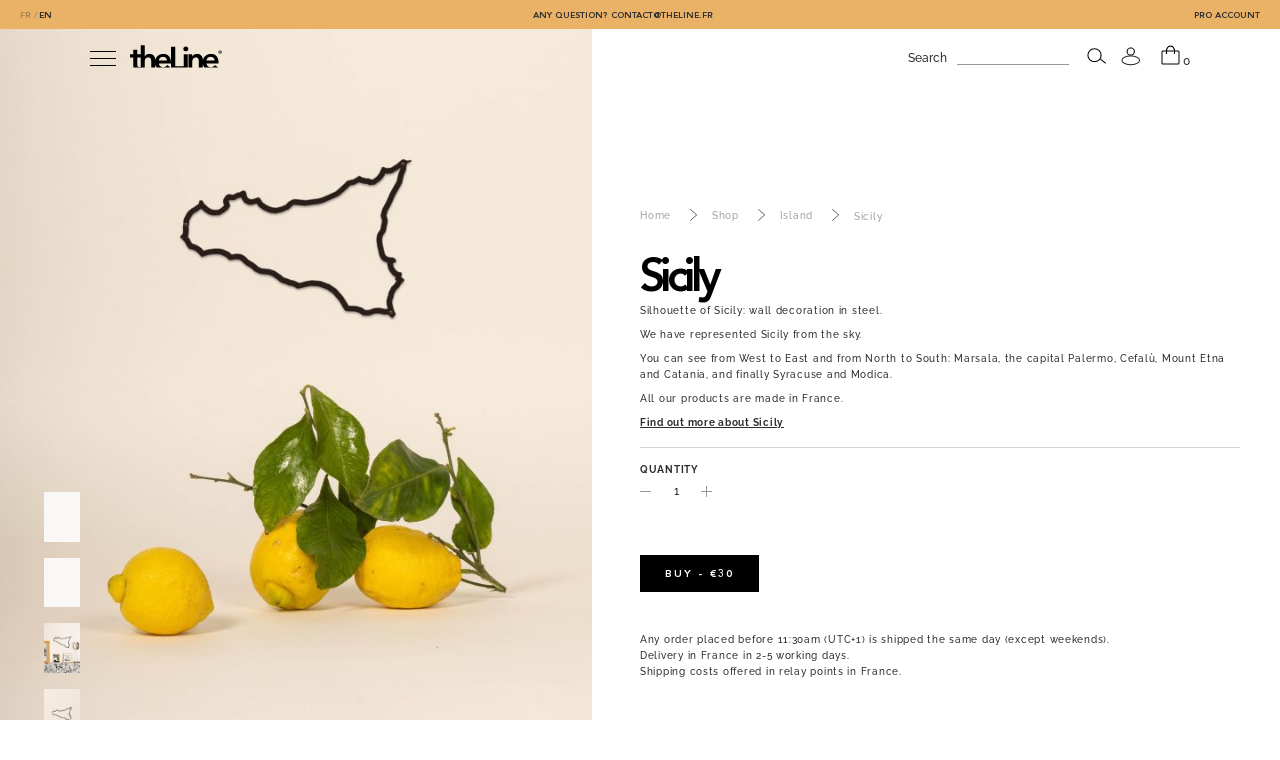

--- FILE ---
content_type: text/html; charset=utf-8
request_url: https://www.theline.fr/en/island/805-sicily-black-island.html
body_size: 18967
content:
<!doctype html>
<html lang="en-US">
    <head>
        
            
  <meta charset="utf-8">


  <meta http-equiv="x-ua-compatible" content="ie=edge">



            <link rel="canonical" href="https://www.theline.fr/en/island/805-sicily-black-island.html">
    
  <title>Skyline of Sicily | Steel wall decoration | The Line</title>
  <meta name="description" content="Decorate your home with our metal wall hangers, designed and manufactured in France. Keep the memory of Sicily in one stroke.">
  <meta name="keywords" content="Skyline, Island, Sicily">
    


        <link rel="alternate" href="https://www.theline.fr/fr/iles/805-product-sicile.html" hreflang="fr">
      <link rel="alternate" href="https://www.theline.fr/en/island/805-sicily-black-island.html" hreflang="en-us">
  


  <meta name="viewport" content="width=device-width, initial-scale=1">



  <link rel="icon" type="image/vnd.microsoft.icon" href="https://www.theline.fr/img/favicon.ico?1618231373">
  <link rel="shortcut icon" type="image/x-icon" href="https://www.theline.fr/img/favicon.ico?1618231373">
  <meta property="og:image" content="https://www.theline.fr/img/logo.png" />



    <link rel="stylesheet" href="https://www.theline.fr/themes/symediane/assets/cache/theme-1c980e994.css?v=1.6.14" type="text/css" media="all">




                  <script type="text/javascript"
                src="https://www.theline.fr/themes/symediane/assets/js/header.package.js?v=1.6.14" async></script>
    

    <script type="text/javascript">
                var PAYPLUG_DOMAIN = "https:\/\/secure.payplug.com";
                var applePayIdCart = null;
                var applePayMerchantSessionAjaxURL = "https:\/\/www.theline.fr\/en\/module\/payplug\/dispatcher";
                var applePayPaymentAjaxURL = "https:\/\/www.theline.fr\/en\/module\/payplug\/validation";
                var applePayPaymentRequestAjaxURL = "https:\/\/www.theline.fr\/en\/module\/payplug\/applepaypaymentrequest";
                var is_sandbox_mode = false;
                var module_name = "payplug";
                var payplug_ajax_url = "https:\/\/www.theline.fr\/en\/module\/payplug\/ajax";
                var payplug_transaction_error_message = "    <div class=\"payplugMsg_wrapper\">\n                                    <p  class=\"payplugMsg_error\" >The transaction was not completed and your card was not charged.<\/p>\n                                        <button type=\"button\" class=\"payplugMsg_button\" name=\"card_deleted\">Ok<\/button>\n        \n            <\/div>\n";
                var prestashop = {"cart":{"products":[],"totals":{"total":{"type":"total","label":"Total","amount":0,"value":"\u20ac0"},"total_including_tax":{"type":"total","label":"Total (tax incl.)","amount":0,"value":"\u20ac0"},"total_excluding_tax":{"type":"total","label":"Total (tax excl.)","amount":0,"value":"\u20ac0"}},"subtotals":{"products":{"type":"products","label":"Subtotal","amount":0,"value":"\u20ac0"},"discounts":null,"shipping":{"type":"shipping","label":"Shipping","amount":0,"value":""},"tax":null},"products_count":0,"summary_string":"0 items","vouchers":{"allowed":1,"added":[]},"discounts":[],"minimalPurchase":0,"minimalPurchaseRequired":""},"currency":{"name":"Euro","iso_code":"EUR","iso_code_num":"978","sign":"\u20ac"},"customer":{"lastname":"","firstname":"","email":"","birthday":"0000-00-00","newsletter":"0","newsletter_date_add":"0000-00-00 00:00:00","optin":"0","website":null,"company":null,"siret":null,"ape":null,"is_logged":false,"gender":{"type":null,"name":null},"addresses":[]},"language":{"name":"English (English)","iso_code":"en","locale":"en-US","language_code":"en-us","is_rtl":"0","date_format_lite":"m\/d\/Y","date_format_full":"m\/d\/Y H:i:s","id":2},"page":{"title":"","canonical":null,"meta":{"title":"Skyline of Sicily | Steel wall decoration | The Line","description":"Decorate your home with our metal wall hangers, designed and manufactured in France. Keep the memory of Sicily in one stroke.","keywords":"Skyline, Island, Sicily","robots":"index"},"page_name":"product","body_classes":{"lang-en":true,"lang-rtl":false,"country-FR":true,"currency-EUR":true,"layout-full-width":true,"page-product":true,"tax-display-enabled":true,"product-id-805":true,"product-Sicily":true,"product-id-category-170":true,"product-id-manufacturer-3":true,"product-id-supplier-0":true,"product-on-sale":true,"product-available-for-order":true},"admin_notifications":[]},"shop":{"name":"The Line","logo":"https:\/\/www.theline.fr\/img\/the-line-logo-1612284906.jpg","stores_icon":"https:\/\/www.theline.fr\/img\/logo_stores.png","favicon":"https:\/\/www.theline.fr\/img\/favicon.ico"},"urls":{"base_url":"https:\/\/www.theline.fr\/","current_url":"https:\/\/www.theline.fr\/en\/island\/805-sicily-black-island.html","shop_domain_url":"https:\/\/www.theline.fr","img_ps_url":"https:\/\/www.theline.fr\/img\/","img_cat_url":"https:\/\/www.theline.fr\/img\/c\/","img_lang_url":"https:\/\/www.theline.fr\/img\/l\/","img_prod_url":"https:\/\/www.theline.fr\/img\/p\/","img_manu_url":"https:\/\/www.theline.fr\/img\/m\/","img_sup_url":"https:\/\/www.theline.fr\/img\/su\/","img_ship_url":"https:\/\/www.theline.fr\/img\/s\/","img_store_url":"https:\/\/www.theline.fr\/img\/st\/","img_col_url":"https:\/\/www.theline.fr\/img\/co\/","img_url":"https:\/\/www.theline.fr\/themes\/symediane\/assets\/img\/","css_url":"https:\/\/www.theline.fr\/themes\/symediane\/assets\/css\/","js_url":"https:\/\/www.theline.fr\/themes\/symediane\/assets\/js\/","pic_url":"https:\/\/www.theline.fr\/upload\/","pages":{"address":"https:\/\/www.theline.fr\/en\/address","addresses":"https:\/\/www.theline.fr\/en\/addresses","authentication":"https:\/\/www.theline.fr\/en\/login","cart":"https:\/\/www.theline.fr\/en\/cart","category":"https:\/\/www.theline.fr\/en\/index.php?controller=category","cms":"https:\/\/www.theline.fr\/en\/index.php?controller=cms","contact":"https:\/\/www.theline.fr\/en\/contact-us","discount":"https:\/\/www.theline.fr\/en\/discount","guest_tracking":"https:\/\/www.theline.fr\/en\/guest-tracking","history":"https:\/\/www.theline.fr\/en\/order-history","identity":"https:\/\/www.theline.fr\/en\/identity","index":"https:\/\/www.theline.fr\/en\/","my_account":"https:\/\/www.theline.fr\/en\/my-account","order_confirmation":"https:\/\/www.theline.fr\/en\/order-confirmation","order_detail":"https:\/\/www.theline.fr\/en\/index.php?controller=order-detail","order_follow":"https:\/\/www.theline.fr\/en\/order-follow","order":"https:\/\/www.theline.fr\/en\/order","order_return":"https:\/\/www.theline.fr\/en\/index.php?controller=order-return","order_slip":"https:\/\/www.theline.fr\/en\/credit-slip","pagenotfound":"https:\/\/www.theline.fr\/en\/page-not-found","password":"https:\/\/www.theline.fr\/en\/password-recovery","pdf_invoice":"https:\/\/www.theline.fr\/en\/index.php?controller=pdf-invoice","pdf_order_return":"https:\/\/www.theline.fr\/en\/index.php?controller=pdf-order-return","pdf_order_slip":"https:\/\/www.theline.fr\/en\/index.php?controller=pdf-order-slip","prices_drop":"https:\/\/www.theline.fr\/en\/prices-drop","product":"https:\/\/www.theline.fr\/en\/index.php?controller=product","search":"https:\/\/www.theline.fr\/en\/search","sitemap":"https:\/\/www.theline.fr\/en\/sitemap","stores":"https:\/\/www.theline.fr\/en\/stores","supplier":"https:\/\/www.theline.fr\/en\/supplier","register":"https:\/\/www.theline.fr\/en\/login?create_account=1","order_login":"https:\/\/www.theline.fr\/en\/order?login=1"},"alternative_langs":{"fr":"https:\/\/www.theline.fr\/fr\/iles\/805-product-sicile.html","en-us":"https:\/\/www.theline.fr\/en\/island\/805-sicily-black-island.html"},"theme_assets":"\/themes\/symediane\/assets\/","actions":{"logout":"https:\/\/www.theline.fr\/en\/?mylogout="},"no_picture_image":{"bySize":{"product_cart_mobile":{"url":"https:\/\/www.theline.fr\/img\/p\/en-default-product_cart_mobile.jpg","width":55,"height":76},"product_display_mobile":{"url":"https:\/\/www.theline.fr\/img\/p\/en-default-product_display_mobile.jpg","width":80,"height":110},"product_cart_large_desktop":{"url":"https:\/\/www.theline.fr\/img\/p\/en-default-product_cart_large_desktop.jpg","width":80,"height":110},"small_default":{"url":"https:\/\/www.theline.fr\/img\/p\/en-default-small_default.jpg","width":98,"height":98},"product_display_large_tablet":{"url":"https:\/\/www.theline.fr\/img\/p\/en-default-product_display_large_tablet.jpg","width":90,"height":124},"cart_default":{"url":"https:\/\/www.theline.fr\/img\/p\/en-default-cart_default.jpg","width":125,"height":125},"product_crop_mobile":{"url":"https:\/\/www.theline.fr\/img\/p\/en-default-product_crop_mobile.jpg","width":324,"height":95},"product_crop_tablet":{"url":"https:\/\/www.theline.fr\/img\/p\/en-default-product_crop_tablet.jpg","width":350,"height":103},"product_crop_large_tablet":{"url":"https:\/\/www.theline.fr\/img\/p\/en-default-product_crop_large_tablet.jpg","width":370,"height":109},"product_miniature_mobile":{"url":"https:\/\/www.theline.fr\/img\/p\/en-default-product_miniature_mobile.jpg","width":177,"height":243},"product_crop_laptop":{"url":"https:\/\/www.theline.fr\/img\/p\/en-default-product_crop_laptop.jpg","width":450,"height":132},"home_default":{"url":"https:\/\/www.theline.fr\/img\/p\/en-default-home_default.jpg","width":250,"height":250},"product_crop_desktop":{"url":"https:\/\/www.theline.fr\/img\/p\/en-default-product_crop_desktop.jpg","width":555,"height":163},"product_miniature_large_tablet":{"url":"https:\/\/www.theline.fr\/img\/p\/en-default-product_miniature_large_tablet.jpg","width":270,"height":371},"product_miniature_tablet":{"url":"https:\/\/www.theline.fr\/img\/p\/en-default-product_miniature_tablet.jpg","width":290,"height":397},"product_crop_large_mobile":{"url":"https:\/\/www.theline.fr\/img\/p\/en-default-product_crop_large_mobile.jpg","width":687,"height":202},"product_miniature_laptop":{"url":"https:\/\/www.theline.fr\/img\/p\/en-default-product_miniature_laptop.jpg","width":346,"height":476},"product_miniature_large_mobile":{"url":"https:\/\/www.theline.fr\/img\/p\/en-default-product_miniature_large_mobile.jpg","width":374,"height":514},"product_main_mobile":{"url":"https:\/\/www.theline.fr\/img\/p\/en-default-product_main_mobile.jpg","width":374,"height":515},"medium_default":{"url":"https:\/\/www.theline.fr\/img\/p\/en-default-medium_default.jpg","width":452,"height":452},"product_miniature_desktop":{"url":"https:\/\/www.theline.fr\/img\/p\/en-default-product_miniature_desktop.jpg","width":400,"height":550},"product_main_tablet":{"url":"https:\/\/www.theline.fr\/img\/p\/en-default-product_main_tablet.jpg","width":444,"height":612},"product_miniature_large_desktop":{"url":"https:\/\/www.theline.fr\/img\/p\/en-default-product_miniature_large_desktop.jpg","width":490,"height":674},"product_main_large_tablet":{"url":"https:\/\/www.theline.fr\/img\/p\/en-default-product_main_large_tablet.jpg","width":555,"height":765},"product_main_laptop":{"url":"https:\/\/www.theline.fr\/img\/p\/en-default-product_main_laptop.jpg","width":666,"height":918},"large_default":{"url":"https:\/\/www.theline.fr\/img\/p\/en-default-large_default.jpg","width":800,"height":800},"product_main_large_mobile":{"url":"https:\/\/www.theline.fr\/img\/p\/en-default-product_main_large_mobile.jpg","width":767,"height":1057},"product_main_desktop":{"url":"https:\/\/www.theline.fr\/img\/p\/en-default-product_main_desktop.jpg","width":777,"height":1071},"product_main_large_desktop":{"url":"https:\/\/www.theline.fr\/img\/p\/en-default-product_main_large_desktop.jpg","width":811,"height":1118},"image_product_zoom":{"url":"https:\/\/www.theline.fr\/img\/p\/en-default-image_product_zoom.jpg","width":1622,"height":2236}},"small":{"url":"https:\/\/www.theline.fr\/img\/p\/en-default-product_cart_mobile.jpg","width":55,"height":76},"medium":{"url":"https:\/\/www.theline.fr\/img\/p\/en-default-product_crop_large_mobile.jpg","width":687,"height":202},"large":{"url":"https:\/\/www.theline.fr\/img\/p\/en-default-image_product_zoom.jpg","width":1622,"height":2236},"legend":""}},"configuration":{"display_taxes_label":true,"display_prices_tax_incl":true,"is_catalog":false,"show_prices":true,"opt_in":{"partner":true},"quantity_discount":{"type":"discount","label":"Unit discount"},"voucher_enabled":1,"return_enabled":1},"field_required":[],"breadcrumb":{"links":[{"title":"Home","url":"https:\/\/www.theline.fr\/en\/"},{"title":"Shop","url":"https:\/\/www.theline.fr\/en\/12-shop"},{"title":"Island","url":"https:\/\/www.theline.fr\/en\/170-island"},{"title":"Sicily","url":"https:\/\/www.theline.fr\/en\/island\/805-sicily-black-island.html"}],"count":4},"link":{"protocol_link":"https:\/\/","protocol_content":"https:\/\/"},"time":1768811770,"static_token":"70df80f0d35a968267b630c5314701ac","token":"02a96aa9a33c1223e04c3788c3eaf16a","debug":false,"ga4":{"cart":{"currency":"EUR","coupon":"","value":0,"items":[]},"checkout":{"step":0}}};
                var psemailsubscription_subscription = "https:\/\/www.theline.fr\/en\/module\/ps_emailsubscription\/subscription";
                var psr_icon_color = "#F19D76";
                var symga4 = {"debug":false,"selectors":{"product_miniature_data":".product-data-ga4","product_single_data":".single-product-data-ga4","product_miniature":".js-product-miniature"}};
            </script>
    <script src="https://www.google.com/recaptcha/api.js" async defer></script>
    <script>
      function onSubmitPopin(token) {
        document.getElementById("newsletter_footer_form").submit();
      }
      function onSubmitBlock(token) {
        document.getElementById("newsletter_form").submit();
      }
    </script>



  <script type="text/javascript">
pcRunDynamicModulesJs = function() {
// Autoconf - 2021-10-04T10:56:13+02:00
// productcomments
if ($.fn.rating) $('input.star').rating();
if ($.fn.rating) $('.auto-submit-star').rating();
if ($.fn.fancybox) $('.open-comment-form').fancybox({'hideOnContentClick': false});
// ps_shoppingcart
setTimeout("prestashop.emit('updateCart', {reason: {linkAction: 'refresh'}, resp: {}});", 10);
// lgcookieslaw
thelink = document.getElementById("lgcookieslaw_accept");
if (typeof thelink !== 'undefined' && thelink != null) {
    thelink.addEventListener("click", function(){closeinfo();});
}
// ets_abandonedcart
if (typeof aband_func !== 'undefined') {
   aband_func.popupReminder();
   aband_func.highlightbarReminder();
   aband_func.notificationReminder();
}
};</script><script type="text/javascript">
    pcStartsWith = function(str, search) {
        return typeof str === 'string' && str.substr(0, search.length) === search;
    };
    processDynamicModules = function(dyndatas) {
        for (var key in dyndatas) {
            if (key=='js') {
                // Keep spaces arround 'key', some Prestashop removes [key] otherwise (?!)
                $('body').append(dyndatas[ key ]);
            }
            else if (pcStartsWith(key, 'dyn')) {
                // Keep spaces arround 'key', some Prestashop removes [key] otherwise (?!)
                try {
                    $('#'+key).replaceWith(dyndatas[ key ]);
                }
                catch (error) {
                    console.error('A javasript error occured during the "eval" of the refreshed content ' + key + ': ' + error);
                }
            }
        }
        if (typeof pcRunDynamicModulesJs == 'function') {
            pcRunDynamicModulesJs();
        }
    };
</script>

<script type='text/javascript'>
window.$crisp=[];
window.CRISP_WEBSITE_ID = "857a3083-eb85-4e22-b958-a293451668fc";
(function(){
  d=document;
  s=d.createElement('script');
  s.src='https://client.crisp.chat/l.js';
  s.async=1;
  d.getElementsByTagName('head')[0].appendChild(s);

})();


</script>

<!-- Pinterest Tag -->
<script>
  function launchPinterest() {
    !function(e){if(!window.pintrk){window.pintrk = function () {
      window.pintrk.queue.push(Array.prototype.slice.call(arguments))};var
      n=window.pintrk;n.queue=[],n.version="3.0";var
      t=document.createElement("script");t.async=!0,t.src=e;var
      r=document.getElementsByTagName("script")[0];
      r.parentNode.insertBefore(t,r)}}("https://s.pinimg.com/ct/core.js");
    pintrk('load', '2614440463562', {em: '<user_email_address>'});
    pintrk('page');
  }
</script>
<!-- Bing Tag -->
<script>(function(w,d,t,r,u){var f,n,i;w[u]=w[u]||[],f=function(){var o={ti:"56300614"};o.q=w[u],w[u]=new UET(o),w[u].push("pageLoad")},n=d.createElement(t),n.src=r,n.async=1,n.onload=n.onreadystatechange=function(){var s=this.readyState;s&&s!=="loaded"&&s!=="complete"||(f(),n.onload=n.onreadystatechange=null)},i=d.getElementsByTagName(t)[0],i.parentNode.insertBefore(n,i)})(window,document,"script","//bat.bing.com/bat.js","uetq");</script>


  <!-- Google Tag Manager -->
  <script>
    function launchGTM() {
        (function(w,d,s,l,i){w[l]=w[l]||[];w[l].push({'gtm.start':
          new Date().getTime(),event:'gtm.js'});var f=d.getElementsByTagName(s)[0],
          j=d.createElement(s),dl=l!='dataLayer'?'&l='+l:'';j.async=false;j.src=
          'https://www.googletagmanager.com/gtm.js?id='+i+dl;f.parentNode.insertBefore(j,f);
        })(window,document,'script','dataLayer','GTM-WCDSRVZ');
    }
  </script>
  <!-- End Google Tag Manager -->
  <!-- Hotjar Tracking Code for https://www.theline.fr/ -->
  <script>
    function launchHotjar() {
      (function(h,o,t,j,a,r){
        h.hj=h.hj||function(){(h.hj.q=h.hj.q||[]).push(arguments)};
        h._hjSettings={hjid:3288314,hjsv:6};
        a=o.getElementsByTagName('head')[0];
        r=o.createElement('script');r.async=1;
        r.src=t+h._hjSettings.hjid+j+h._hjSettings.hjsv;
        a.appendChild(r);
      })(window,document,'https://static.hotjar.com/c/hotjar-','.js?sv=');
    }
  </script>
  <!-- End Hotjar Tracking Code -->




<script>
  void 0 === window._axcb && (window._axcb = []);
  window._axcb.push(function(axeptio) {
    axeptio.on("cookies:complete", function(choices) {
      if (choices.google_analytics) {
        launchGTM();
      }
      if (choices.pinterest) {
        launchPinterest();
      }
      if (choices.hotjar) {
        launchHotjar();
      }
      if (choices.facebook_pixel) {
        //launchFacebookPixel();
      }
    });
  });
</script>


<!-- Google Tag Manager -->
<script>(function(w,d,s,l,i){w[l]=w[l]||[];w[l].push({'gtm.start':
    new Date().getTime(),event:'gtm.js'});var f=d.getElementsByTagName(s)[0],
            j=d.createElement(s),dl=l!='dataLayer'?'&l='+l:'';j.async=true;j.src=
            'https://www.googletagmanager.com/gtm.js?id='+i+dl;f.parentNode.insertBefore(j,f);
            })(window,document,'script','dataLayer','GTM-WCDSRVZ');</script>
<!-- End Google Tag Manager -->





        
    <meta property="og:type" content="product">
    <meta property="og:url" content="https://www.theline.fr/en/island/805-sicily-black-island.html">
    <meta property="og:title" content="Skyline of Sicily | Steel wall decoration | The Line">
    <meta property="og:site_name" content="The Line">
    <meta property="og:description" content="Decorate your home with our metal wall hangers, designed and manufactured in France. Keep the memory of Sicily in one stroke.">
    <meta property="og:image" content="https://www.theline.fr/5505-image_product_zoom/sicily-black-island.jpg">
    <meta property="product:pretax_price:amount" content="25">
    <meta property="product:pretax_price:currency" content="EUR">
    <meta property="product:price:amount" content="30">
    <meta property="product:price:currency" content="EUR">
            <meta property="product:weight:value" content="0.200000">
        <meta property="product:weight:units" content="kg">
    
    </head>
    <body id="product" class="lang-en country-fr currency-eur layout-full-width page-product tax-display-enabled product-id-805 product-sicily product-id-category-170 product-id-manufacturer-3 product-id-supplier-0 product-on-sale product-available-for-order">

        
                <!-- Google Tag Manager (noscript) -->
    <noscript><iframe src="https://www.googletagmanager.com/ns.html?id=GTM-WCDSRVZ" height="0" width="0" style="display:none;visibility:hidden"></iframe></noscript>
    <!-- End Google Tag Manager (noscript) -->

    <!-- Pinterest (noscript) -->
    <noscript><img height="1" width="1" style="display:none;" alt="" src="https://ct.pinterest.com/v3/?event=init&tid=2614440463562&noscript=1" /></noscript>
    <!-- End Pinterest (noscript) -->

<!-- Google Tag Manager (noscript) -->
<noscript><iframe src="https://www.googletagmanager.com/ns.html?id=GTM-WCDSRVZ"
                  height="0" width="0" style="display:none;visibility:hidden"></iframe></noscript>
<!-- End Google Tag Manager (noscript) -->

        
        <header id="header" class="header js-header">
            
                

            <div class="header__banner" style="background:#EAB266;">
                            <div class="header__banner__aside">
                    
                        <ul class="languageSelector">
            <li class="languageSelector__item">
            <a href="https://www.theline.fr/fr/iles/805-product-sicile.html" class="languageSelector__link">fr</a>
        </li>
            <li class="languageSelector__item">
            <a href="https://www.theline.fr/en/island/805-sicily-black-island.html" class="languageSelector__link --current">en</a>
        </li>
    </ul>

                    
                </div>
                                        <div class="header__banner__text">Any question? <a href="/cdn-cgi/l/email-protection" class="__cf_email__" data-cfemail="adcec2c3d9ccced9edd9c5c8c1c4c3c883cbdf">[email&#160;protected]</a></div>
                                        <div class="header__banner__aside">
                    
                        <a href="https://pro.theline.fr/en/" target="_blank">
                            Pro Account
                        </a>
                    
                </div>
                    </div>
    

<div class="header__container container">
    <div class="header__row">
        
            <div class="header__burger mobile-only">
                <button data-toggle-menu title="Menu">
                    <span></span>
                    <span></span>
                    <span></span>
                </button>
            </div>
        
        
            <div class="header__logo">
                <div class="header__burger">
                    <button title="Menu">
                        <span></span>
                        <span></span>
                        <span></span>
                    </button>
                </div>
                <a href="https://www.theline.fr/" title="The Line">
                    
                        <svg width="177" height="45" xmlns="http://www.w3.org/2000/svg" viewBox="0 0 177 45">
    <path fill-rule="evenodd" d="M55.5 30.45c.3-2.23 1.11-4 2.44-5.33 1.34-1.32 3.14-1.98 5.42-1.98 2.41 0 4.3.65 5.64 1.95 1.35 1.3 2.05 3.1 2.1 5.36H55.5Zm-34.84 12.4-.32.07c-.8.15-1.54.22-2.22.22-1.69 0-2.82-.45-3.39-1.35a6.76 6.76 0 0 1-.85-3.65V24.67h6.78v18.18Zm54.08-21.13a12.43 12.43 0 0 0-4.5-3.23 14.59 14.59 0 0 0-5.8-1.13c-2.28 0-4.44.39-6.46 1.16a15.46 15.46 0 0 0-5.26 3.27 15.52 15.52 0 0 0-4.32 7.54c0-1.52-.2-3-.56-4.4a10.26 10.26 0 0 0-1.9-3.85 9.84 9.84 0 0 0-3.46-2.7 11.82 11.82 0 0 0-5.16-1.02c-2.36 0-4.3.53-5.8 1.58a8.94 8.94 0 0 0-3.13 3.5h-.13v-22h-7.6v17.7h-6.78V9.21h-7.6v8.91H0v6.54h6.27v14.11c0 1.8.14 3.38.41 4.75l.17.65h21.41V32.1c0-1.02.13-2 .38-2.95.25-.94.66-1.77 1.24-2.5a6.15 6.15 0 0 1 2.15-1.73 7.2 7.2 0 0 1 3.2-.64c1.3 0 2.34.31 3.1.93.77.62 1.33 1.4 1.69 2.3a11 11 0 0 1 .66 2.96c.08 1.05.13 2 .13 2.85v10.85h7.6v-6.44a15.27 15.27 0 0 0 3.28 6.44h25.07l.54-.65-5.44-4.17c-.98 1.2-2.1 2.2-3.4 2.98a9 9 0 0 1-4.78 1.19c-2.16 0-4-.64-5.52-1.93a7.86 7.86 0 0 1-2.65-5.38H78.7V34.1c0-2.7-.35-5.07-1.05-7.15a15.09 15.09 0 0 0-2.91-5.23Z" clip-rule="evenodd"/>
    <path fill-rule="evenodd" d="M110.85 4.38a5 5 0 0 0-3.52-1.32c-1.39 0-2.54.46-3.45 1.38-.9.92-1.36 2-1.36 3.24 0 1.24.45 2.32 1.36 3.24.9.92 2.06 1.38 3.45 1.38a5 5 0 0 0 3.52-1.32 4.31 4.31 0 0 0 1.43-3.3c0-1.32-.48-2.42-1.43-3.3ZM103.6 41.6H86.87V3.51h-7.98v40.67h32.31V18.13h-7.6V41.6Zm43.59-11.15c.3-2.23 1.1-4 2.44-5.33 1.33-1.32 3.14-1.98 5.42-1.98 2.4 0 4.28.65 5.63 1.95 1.36 1.3 2.06 3.1 2.1 5.36h-15.6Zm23.2 3.65c0-2.7-.36-5.07-1.05-7.15a15.02 15.02 0 0 0-2.92-5.23 12.38 12.38 0 0 0-4.5-3.23 14.58 14.58 0 0 0-5.79-1.13c-2.28 0-4.44.39-6.47 1.16a15.47 15.47 0 0 0-5.25 3.27 15.47 15.47 0 0 0-4.32 7.54c-.01-1.53-.2-3-.56-4.4a10.32 10.32 0 0 0-1.9-3.85 9.85 9.85 0 0 0-3.46-2.7 11.8 11.8 0 0 0-5.16-1.02c-2.54 0-4.54.57-6.02 1.7a10.77 10.77 0 0 0-3.3 4.01h-.13v-4.94h-7.21v26.05h7.6V32.1c0-1.02.12-2 .38-2.95.25-.94.66-1.77 1.23-2.5a6.13 6.13 0 0 1 2.16-1.73 7.19 7.19 0 0 1 3.2-.64c1.3 0 2.34.31 3.1.93.76.62 1.32 1.4 1.68 2.3.36.93.58 1.91.67 2.96.08 1.05.12 2 .12 2.85v10.85h7.6v-6.44a15.77 15.77 0 0 0 3.28 6.44h25.08l.54-.65-5.45-4.17a13 13 0 0 1-3.39 2.98 9 9 0 0 1-4.78 1.19c-2.16 0-4-.64-5.52-1.93a7.85 7.85 0 0 1-2.66-5.38h23.2V34.1Zm2.64-20.46h.57c.07 0 .13-.02.18-.05.06-.02.1-.06.14-.1a.34.34 0 0 0 .06-.22.34.34 0 0 0-.06-.2.35.35 0 0 0-.14-.12.56.56 0 0 0-.18-.04l-.17-.01h-.41v.74Zm-.84-1.43h1.1c.2 0 .39.01.57.04.19.03.35.09.5.16a.9.9 0 0 1 .34.3c.09.14.13.31.13.52a1.21 1.21 0 0 1-.25.74.75.75 0 0 1-.25.22.7.7 0 0 1-.27.1l.88 1.38H174l-.77-1.33h-.2v1.33h-.85V12.2Zm-1.16 1.76a2.64 2.64 0 0 0 .7 1.81 2.39 2.39 0 0 0 1.72.75 2.29 2.29 0 0 0 1.72-.75 2.63 2.63 0 0 0 .7-1.8 2.67 2.67 0 0 0-.7-1.82 2.4 2.4 0 0 0-1.72-.74 2.3 2.3 0 0 0-1.72.74 2.6 2.6 0 0 0-.7 1.81Zm-.84 0a3.2 3.2 0 0 1 .96-2.32c.3-.3.64-.54 1.03-.71.4-.18.82-.26 1.27-.26.45 0 .87.08 1.26.26a3.33 3.33 0 0 1 1.74 4.31 3.43 3.43 0 0 1-1.74 1.76 3.1 3.1 0 0 1-2.53 0 3.34 3.34 0 0 1-2-3.04Z" clip-rule="evenodd"/>
</svg>
                    
                </a>
                            </div>
        
        
            <div class="header__menu js-menu-container">
                <div class="menu__item__header --level-0">
    <button class="js-close-menu" data-toggle-menu>
        <svg width="8" height="15" viewBox="0 0 8 15" fill="none" xmlns="http://www.w3.org/2000/svg">
    <path d="M7 1L1 7.5L7 14" stroke="#6F6F6F"/>
</svg>
        Menu
    </button>
</div>
<ul class="menu js-menu">
            <li class="menu__item --level-0">
        <div class="menu__item__container --level-0 is-open">
                                                                        <a href="https://www.theline.fr/en/12-shop" class="menu__item__title --level-0 js-menu-link --hasSubMenu">
                Shop
            </a>
                            <ul class="menu__children --level-0 js-menu-children">
                <li class="menu__item__header --level-1">
                    <button class="js-menu-back">
                        <svg width="8" height="15" viewBox="0 0 8 15" fill="none" xmlns="http://www.w3.org/2000/svg">
    <path d="M7 1L1 7.5L7 14" stroke="#6F6F6F"/>
</svg>
                        Shop
                    </button>
                </li>
                                    <li class="menu__item --level-1">
        <div class="menu__item__container --level-1">
                                                                        <a href="https://www.theline.fr/en/183-city-50-cm" class="menu__item__title --level-1 js-menu-link">
                City
            </a>
                            </div>
</li>
                                    <li class="menu__item --level-1">
        <div class="menu__item__container --level-1">
                                                                        <a href="https://www.theline.fr/en/187-summit-50-cm" class="menu__item__title --level-1 js-menu-link">
                Summit
            </a>
                            </div>
</li>
                                    <li class="menu__item --level-1">
        <div class="menu__item__container --level-1">
                                                                        <a href="https://www.theline.fr/en/170-island" class="menu__item__title --level-1 js-menu-link">
                Island
            </a>
                            </div>
</li>
                                    <li class="menu__item --level-1">
        <div class="menu__item__container --level-1">
                                                                        <a href="https://www.theline.fr/en/191-kids" class="menu__item__title --level-1 js-menu-link">
                Kids
            </a>
                            </div>
</li>
                                    <li class="menu__item --level-1">
        <div class="menu__item__container --level-1">
                                                                        <a href="https://www.theline.fr/en/198-art" class="menu__item__title --level-1 js-menu-link">
                Art
            </a>
                            </div>
</li>
                                    <li class="menu__item --level-1">
        <div class="menu__item__container --level-1">
                                                                        <a href="https://www.theline.fr/en/194-imparfaits" class="menu__item__title --level-1 js-menu-link">
                Imparfaits
            </a>
                            </div>
</li>
                                    <li class="menu__item --level-1">
        <div class="menu__item__container --level-1">
                                                                        <a href="https://www.theline.fr/en/154-gift-ideas" class="menu__item__title --level-1 js-menu-link">
                Best-sellers
            </a>
                            </div>
</li>
                                    <li class="menu__item --level-1">
        <div class="menu__item__container --level-1">
                                                                        <a href="https://www.theline.fr/en/153-new-products" class="menu__item__title --level-1 js-menu-link">
                New products
            </a>
                            </div>
</li>
                                    <li class="menu__item --level-1">
        <div class="menu__item__container --level-1">
                                                                        <a href="https://www.theline.fr/en/177-collaboration" class="menu__item__title --level-1 js-menu-link">
                Collab
            </a>
                            </div>
</li>
                            </ul>
                    </div>
</li>
            <li class="menu__item --level-0">
        <div class="menu__item__container --level-0">
                                                                        <a href="/gift-card" class="menu__item__title --level-0 js-menu-link">
                Gift card
            </a>
                            </div>
</li>
            <li class="menu__item --level-0">
        <div class="menu__item__container --level-0">
                                                                        <a href="https://www.theline.fr/en/content/4-brand" class="menu__item__title --level-0 js-menu-link">
                Brand
            </a>
                            </div>
</li>
            <li class="menu__item --level-0">
        <div class="menu__item__container --level-0">
                                                                        <a href="https://www.theline.fr/en/content/28-custom-made" class="menu__item__title --level-0 js-menu-link">
                Custom made
            </a>
                            </div>
</li>
            <li class="menu__item --level-0">
        <div class="menu__item__container --level-0">
                                                                        <a href="/votez/" class="menu__item__title --level-0 js-menu-link">
                Vote
            </a>
                            </div>
</li>
        <li class="menu__item --level-0 --mobile">
        <div class="menu__item__container --level-0">
            <a href="https://www.theline.fr/en/identity" class="menu__item__title --level-0">
                <svg width="22" height="21" viewBox="0 0 22 21" fill="none" xmlns="http://www.w3.org/2000/svg">
    <circle cx="10.7247" cy="5.004" r="4.004" stroke="black" stroke-width="1.144"/>
    <ellipse cx="10.724" cy="14.728" rx="9.724" ry="4.862" stroke="#2C2C2C" stroke-width="1.144"/>
</svg>
                My account
            </a>
        </div>
    </li>
</ul>
<div class="menu__footer">
    <a href="https://pro.theline.fr/en/" class="menu__footer__pro" target="_blank">
        Pro account
    </a>
</div>
            </div>
        
        
            <div class="header__nav">
                <button class="search__mobile js-search-open" title="Search">
    <svg width="22" height="18" viewBox="0 0 22 18" fill="none" xmlns="http://www.w3.org/2000/svg">
    <circle cx="8.2828" cy="8.10922" r="7.2828" stroke="black" stroke-width="1.14"/>
    <path d="M15.0456 12.791L20.2476 16.9526" stroke="black" stroke-width="1.14" stroke-linecap="square"/>
</svg></button>
<form method="get" class="search__form js-search-widget" action="//www.theline.fr/en/search" data-search-controller-url="//www.theline.fr/en/search">
    <div class="search__title">Search</div>
    <div class="search__input__container">
        <input type="hidden" name="controller" value="search">
        <input type="text" class="search__input js-search-input" name="s" value="">
        <button type="submit" class="search__submit js-search-submit" title="Search">
            <svg width="22" height="18" viewBox="0 0 22 18" fill="none" xmlns="http://www.w3.org/2000/svg">
    <circle cx="8.2828" cy="8.10922" r="7.2828" stroke="black" stroke-width="1.14"/>
    <path d="M15.0456 12.791L20.2476 16.9526" stroke="black" stroke-width="1.14" stroke-linecap="square"/>
</svg>        </button>
        <button class="search__close js-close-search-layer"
           title="Close search"
           aria-label="Close search"
        >
            <svg width="20" height="18" viewBox="0 0 20 18" fill="none" xmlns="http://www.w3.org/2000/svg">
    <path d="M1 17L10 9L1 1" stroke="black" stroke-width="1"/>
    <path d="M19 1L10 9L19 17" stroke="black" stroke-width="1"/>
</svg>
        </button>
    </div>
    <aside class="search__layer js-search-layer">
                    <div class="search__example">
                <div class="container">
                                            <div class="search__example__title">Most wanted</div>
                                        <ul class="search__example__list">
                                                    <li class="search__example__item">
                                <button class="search__example__button js-search-example">Paris</button>
                            </li>
                                                    <li class="search__example__item">
                                <button class="search__example__button js-search-example">NYC</button>
                            </li>
                                                    <li class="search__example__item">
                                <button class="search__example__button js-search-example">Mont-Blanc</button>
                            </li>
                                                    <li class="search__example__item">
                                <button class="search__example__button js-search-example">Music</button>
                            </li>
                                                    <li class="search__example__item">
                                <button class="search__example__button js-search-example">Summit</button>
                            </li>
                                            </ul>
                </div>
            </div>
                <section class="search__result">
            <div class="js-search-result search__result__content container"></div>
        </section>
    </aside>
</form>
<div class="header__account">
            <a class="header__account__link" href="https://www.theline.fr/en/my-account" rel="nofollow" title="Log in to your customer account">
            <svg width="22" height="21" viewBox="0 0 22 21" fill="none" xmlns="http://www.w3.org/2000/svg">
    <circle cx="10.7247" cy="5.004" r="4.004" stroke="black" stroke-width="1.144"/>
    <ellipse cx="10.724" cy="14.728" rx="9.724" ry="4.862" stroke="#2C2C2C" stroke-width="1.144"/>
</svg>
        </a>
    </div>
<div id="blockcart-wrapper" class="header__cart blockcart__container">
    <div class="blockcart cart-preview" data-refresh-url="//www.theline.fr/en/module/ps_shoppingcart/ajax">
        <div class="header__cart__header">
            <a rel="nofollow" href="//www.theline.fr/en/cart?action=show" class="header__cart__icon js-open-layer">
                <svg width="19" height="20" viewBox="0 0 19 20" fill="none" xmlns="http://www.w3.org/2000/svg">
    <path d="M5.50032 7C5.33365 5 5.90032 1 9.50032 1C13.1003 1 13.6668 5 13.5 7V9" stroke="black" stroke-width="1.14" stroke-linejoin="round"/>
    <path d="M5.5 6.5V9" stroke="black" stroke-width="1.14" stroke-linejoin="round"/>
    <rect x="1" y="6" width="17" height="13" rx="1" stroke="black" stroke-width="1.14"/>
</svg>
                <span class="header__cart__count js-count-cart">0</span>
            </a>
        </div>
        <div class="blockcart__overlay js-close-cart"></div>
        <div class="blockcart__body">
            <div class="blockcart__body__content">
                <button class="blockcart__close js-close-cart">
                    <svg width="14" height="14" viewBox="0 0 14 14" fill="none" xmlns="http://www.w3.org/2000/svg">
    <path d="M1 13L7 7L1 1" stroke="white" stroke-width="2"/>
    <path d="M13 1L7 7L13 13" stroke="white" stroke-width="2"/>
</svg>
                </button>
                <div class="blockcart__header">
                    <span class="desktop-only">My cart</span>
                    <span class="mobile-only">Ajouté à votre panier</span>
                    <span class="mobile-only blockcart__products-count">0 produits</span>
                </div>
                
                    
                
                <ul class="blockcart__list">
                                    </ul>
            </div>
                    </div>
    </div>
</div>

            </div>
        
    </div>
</div>

            


<div class="header__overlay js-header-overlay"></div>            
        </header>
        
                    
        <div id="wrapper">
            
            
            
            
            
  <div id="content-wrapper">
    
    
    <section id="main" class="product" itemscope itemtype="https://schema.org/Product">
        <meta itemprop="url" content="https://www.theline.fr/en/island/805-sicily-black-island.html">
        
                    
        <div class="product__container">
            <div class="product__container__images">
                
                    <div class="product__images js-product-images">
                    <div class="product__images__item">
            <a href="https://www.theline.fr/5505-image_product_zoom/sicily-black-island.jpg" data-pswp-width="1622" data-pswp-height="2236" target="_blank"> <picture class="lazyload-box product_main"> <!--[if IE 9]> <video style="display: none;><![endif]--> <source media="(min-width: 1680px)" srcset="[data-uri]" data-srcset="https://www.theline.fr/5505-product_main_large_desktop/sicily-black-island.jpg 1x, https://www.theline.fr/5505-product_main_large_desktop2x/sicily-black-island.jpg 2x" > <source media="(min-width: 1440px)" srcset="[data-uri]" data-srcset="https://www.theline.fr/5505-product_main_desktop/sicily-black-island.jpg 1x, https://www.theline.fr/5505-product_main_desktop2x/sicily-black-island.jpg 2x" > <source media="(min-width: 1200px)" srcset="[data-uri]" data-srcset="https://www.theline.fr/5505-product_main_laptop/sicily-black-island.jpg 1x, https://www.theline.fr/5505-product_main_laptop2x/sicily-black-island.jpg 2x" > <source media="(min-width: 960px)" srcset="[data-uri]" data-srcset="https://www.theline.fr/5505-product_main_large_tablet/sicily-black-island.jpg 1x, https://www.theline.fr/5505-product_main_large_tablet2x/sicily-black-island.jpg 2x" > <source media="(min-width: 768px)" srcset="[data-uri]" data-srcset="https://www.theline.fr/5505-product_main_tablet/sicily-black-island.jpg 1x, https://www.theline.fr/5505-product_main_tablet2x/sicily-black-island.jpg 2x" > <source media="(min-width: 375px)" srcset="[data-uri]" data-srcset="https://www.theline.fr/5505-product_main_large_mobile/sicily-black-island.jpg 1x, https://www.theline.fr/5505-product_main_large_mobile2x/sicily-black-island.jpg 2x" > <source media="(min-width: 0px)" srcset="[data-uri]" data-srcset="https://www.theline.fr/5505-product_main_mobile/sicily-black-island.jpg 1x, https://www.theline.fr/5505-product_main_mobile2x/sicily-black-island.jpg 2x" > <!--[if IE 9]></video><![endif]--> <img src="https://www.theline.fr/5505/sicily-black-island.jpg" srcset="[data-uri]" data-src="https://www.theline.fr/5505/sicily-black-island.jpg" class="lazyload" alt="" itemprop="image" alt="" title="" itemprop="image" photoswipe="1" > </picture></a>
        </div>
                    <div class="product__images__item">
            <a href="https://www.theline.fr/5504-image_product_zoom/sicily-black-island.jpg" data-pswp-width="1622" data-pswp-height="2236" target="_blank"> <picture class="lazyload-box product_main"> <!--[if IE 9]> <video style="display: none;><![endif]--> <source media="(min-width: 1680px)" srcset="[data-uri]" data-srcset="https://www.theline.fr/5504-product_main_large_desktop/sicily-black-island.jpg 1x, https://www.theline.fr/5504-product_main_large_desktop2x/sicily-black-island.jpg 2x" > <source media="(min-width: 1440px)" srcset="[data-uri]" data-srcset="https://www.theline.fr/5504-product_main_desktop/sicily-black-island.jpg 1x, https://www.theline.fr/5504-product_main_desktop2x/sicily-black-island.jpg 2x" > <source media="(min-width: 1200px)" srcset="[data-uri]" data-srcset="https://www.theline.fr/5504-product_main_laptop/sicily-black-island.jpg 1x, https://www.theline.fr/5504-product_main_laptop2x/sicily-black-island.jpg 2x" > <source media="(min-width: 960px)" srcset="[data-uri]" data-srcset="https://www.theline.fr/5504-product_main_large_tablet/sicily-black-island.jpg 1x, https://www.theline.fr/5504-product_main_large_tablet2x/sicily-black-island.jpg 2x" > <source media="(min-width: 768px)" srcset="[data-uri]" data-srcset="https://www.theline.fr/5504-product_main_tablet/sicily-black-island.jpg 1x, https://www.theline.fr/5504-product_main_tablet2x/sicily-black-island.jpg 2x" > <source media="(min-width: 375px)" srcset="[data-uri]" data-srcset="https://www.theline.fr/5504-product_main_large_mobile/sicily-black-island.jpg 1x, https://www.theline.fr/5504-product_main_large_mobile2x/sicily-black-island.jpg 2x" > <source media="(min-width: 0px)" srcset="[data-uri]" data-srcset="https://www.theline.fr/5504-product_main_mobile/sicily-black-island.jpg 1x, https://www.theline.fr/5504-product_main_mobile2x/sicily-black-island.jpg 2x" > <!--[if IE 9]></video><![endif]--> <img src="https://www.theline.fr/5504/sicily-black-island.jpg" srcset="[data-uri]" data-src="https://www.theline.fr/5504/sicily-black-island.jpg" class="lazyload" alt="" itemprop="image" alt="" title="" itemprop="image" photoswipe="1" > </picture></a>
        </div>
                    <div class="product__images__item">
            <a href="https://www.theline.fr/5506-image_product_zoom/sicily-black-island.jpg" data-pswp-width="1622" data-pswp-height="2236" target="_blank"> <picture class="lazyload-box product_main"> <!--[if IE 9]> <video style="display: none;><![endif]--> <source media="(min-width: 1680px)" srcset="[data-uri]" data-srcset="https://www.theline.fr/5506-product_main_large_desktop/sicily-black-island.jpg 1x, https://www.theline.fr/5506-product_main_large_desktop2x/sicily-black-island.jpg 2x" > <source media="(min-width: 1440px)" srcset="[data-uri]" data-srcset="https://www.theline.fr/5506-product_main_desktop/sicily-black-island.jpg 1x, https://www.theline.fr/5506-product_main_desktop2x/sicily-black-island.jpg 2x" > <source media="(min-width: 1200px)" srcset="[data-uri]" data-srcset="https://www.theline.fr/5506-product_main_laptop/sicily-black-island.jpg 1x, https://www.theline.fr/5506-product_main_laptop2x/sicily-black-island.jpg 2x" > <source media="(min-width: 960px)" srcset="[data-uri]" data-srcset="https://www.theline.fr/5506-product_main_large_tablet/sicily-black-island.jpg 1x, https://www.theline.fr/5506-product_main_large_tablet2x/sicily-black-island.jpg 2x" > <source media="(min-width: 768px)" srcset="[data-uri]" data-srcset="https://www.theline.fr/5506-product_main_tablet/sicily-black-island.jpg 1x, https://www.theline.fr/5506-product_main_tablet2x/sicily-black-island.jpg 2x" > <source media="(min-width: 375px)" srcset="[data-uri]" data-srcset="https://www.theline.fr/5506-product_main_large_mobile/sicily-black-island.jpg 1x, https://www.theline.fr/5506-product_main_large_mobile2x/sicily-black-island.jpg 2x" > <source media="(min-width: 0px)" srcset="[data-uri]" data-srcset="https://www.theline.fr/5506-product_main_mobile/sicily-black-island.jpg 1x, https://www.theline.fr/5506-product_main_mobile2x/sicily-black-island.jpg 2x" > <!--[if IE 9]></video><![endif]--> <img src="https://www.theline.fr/5506/sicily-black-island.jpg" srcset="[data-uri]" data-src="https://www.theline.fr/5506/sicily-black-island.jpg" class="lazyload" alt="" itemprop="image" alt="" title="" itemprop="image" photoswipe="1" > </picture></a>
        </div>
                    <div class="product__images__item">
            <a href="https://www.theline.fr/5507-image_product_zoom/sicily-black-island.jpg" data-pswp-width="1622" data-pswp-height="2236" target="_blank"> <picture class="lazyload-box product_main"> <!--[if IE 9]> <video style="display: none;><![endif]--> <source media="(min-width: 1680px)" srcset="[data-uri]" data-srcset="https://www.theline.fr/5507-product_main_large_desktop/sicily-black-island.jpg 1x, https://www.theline.fr/5507-product_main_large_desktop2x/sicily-black-island.jpg 2x" > <source media="(min-width: 1440px)" srcset="[data-uri]" data-srcset="https://www.theline.fr/5507-product_main_desktop/sicily-black-island.jpg 1x, https://www.theline.fr/5507-product_main_desktop2x/sicily-black-island.jpg 2x" > <source media="(min-width: 1200px)" srcset="[data-uri]" data-srcset="https://www.theline.fr/5507-product_main_laptop/sicily-black-island.jpg 1x, https://www.theline.fr/5507-product_main_laptop2x/sicily-black-island.jpg 2x" > <source media="(min-width: 960px)" srcset="[data-uri]" data-srcset="https://www.theline.fr/5507-product_main_large_tablet/sicily-black-island.jpg 1x, https://www.theline.fr/5507-product_main_large_tablet2x/sicily-black-island.jpg 2x" > <source media="(min-width: 768px)" srcset="[data-uri]" data-srcset="https://www.theline.fr/5507-product_main_tablet/sicily-black-island.jpg 1x, https://www.theline.fr/5507-product_main_tablet2x/sicily-black-island.jpg 2x" > <source media="(min-width: 375px)" srcset="[data-uri]" data-srcset="https://www.theline.fr/5507-product_main_large_mobile/sicily-black-island.jpg 1x, https://www.theline.fr/5507-product_main_large_mobile2x/sicily-black-island.jpg 2x" > <source media="(min-width: 0px)" srcset="[data-uri]" data-srcset="https://www.theline.fr/5507-product_main_mobile/sicily-black-island.jpg 1x, https://www.theline.fr/5507-product_main_mobile2x/sicily-black-island.jpg 2x" > <!--[if IE 9]></video><![endif]--> <img src="https://www.theline.fr/5507/sicily-black-island.jpg" srcset="[data-uri]" data-src="https://www.theline.fr/5507/sicily-black-island.jpg" class="lazyload" alt="" itemprop="image" alt="" title="" itemprop="image" photoswipe="1" > </picture></a>
        </div>
                    <div class="product__images__item">
            <a href="https://www.theline.fr/5519-image_product_zoom/sicily-black-island.jpg" data-pswp-width="1622" data-pswp-height="2236" target="_blank"> <picture class="lazyload-box product_main"> <!--[if IE 9]> <video style="display: none;><![endif]--> <source media="(min-width: 1680px)" srcset="[data-uri]" data-srcset="https://www.theline.fr/5519-product_main_large_desktop/sicily-black-island.jpg 1x, https://www.theline.fr/5519-product_main_large_desktop2x/sicily-black-island.jpg 2x" > <source media="(min-width: 1440px)" srcset="[data-uri]" data-srcset="https://www.theline.fr/5519-product_main_desktop/sicily-black-island.jpg 1x, https://www.theline.fr/5519-product_main_desktop2x/sicily-black-island.jpg 2x" > <source media="(min-width: 1200px)" srcset="[data-uri]" data-srcset="https://www.theline.fr/5519-product_main_laptop/sicily-black-island.jpg 1x, https://www.theline.fr/5519-product_main_laptop2x/sicily-black-island.jpg 2x" > <source media="(min-width: 960px)" srcset="[data-uri]" data-srcset="https://www.theline.fr/5519-product_main_large_tablet/sicily-black-island.jpg 1x, https://www.theline.fr/5519-product_main_large_tablet2x/sicily-black-island.jpg 2x" > <source media="(min-width: 768px)" srcset="[data-uri]" data-srcset="https://www.theline.fr/5519-product_main_tablet/sicily-black-island.jpg 1x, https://www.theline.fr/5519-product_main_tablet2x/sicily-black-island.jpg 2x" > <source media="(min-width: 375px)" srcset="[data-uri]" data-srcset="https://www.theline.fr/5519-product_main_large_mobile/sicily-black-island.jpg 1x, https://www.theline.fr/5519-product_main_large_mobile2x/sicily-black-island.jpg 2x" > <source media="(min-width: 0px)" srcset="[data-uri]" data-srcset="https://www.theline.fr/5519-product_main_mobile/sicily-black-island.jpg 1x, https://www.theline.fr/5519-product_main_mobile2x/sicily-black-island.jpg 2x" > <!--[if IE 9]></video><![endif]--> <img src="https://www.theline.fr/5519/sicily-black-island.jpg" srcset="[data-uri]" data-src="https://www.theline.fr/5519/sicily-black-island.jpg" class="lazyload" alt="" itemprop="image" alt="" title="" itemprop="image" photoswipe="1" > </picture></a>
        </div>
    </div>


    <script data-cfasync="false" src="/cdn-cgi/scripts/5c5dd728/cloudflare-static/email-decode.min.js"></script><script type="module">
      import PhotoSwipeLightbox from '/themes/symediane/_dev/js/library/photoswipe/photoswipe-lightbox.esm.js';
      document.addEventListener('DOMContentLoaded', function() {
        setTimeout(function(){
          const lightbox = new PhotoSwipeLightbox({
            gallery: '.product__images .slick-list',
            children: 'a',
            pswpModule: () => import('/themes/symediane/_dev/js/library/photoswipe/photoswipe.esm.js')
          });
          lightbox.init();
        }, 500);
      }, false);
    </script>


                
            </div>
            <div class="product__container__information">
                <div class="product__content">
                                        <nav data-depth="4"
     class="breadcrumb"
>
    <ol class="breadcrumb__list"
        itemscope
        itemtype="http://schema.org/BreadcrumbList"
    >
                    
                                <li class="breadcrumb__item"
                    itemprop="itemListElement"
                    itemscope
                    itemtype="http://schema.org/ListItem"
                >
                                            <a href="https://www.theline.fr/en/"
                           class="breadcrumb__link"
                           itemprop="item"
                        >
                                                <span itemprop="name">Home</span>
                
                        </a>
                                        <meta itemprop="position" content="1">
                </li>
            
                    
                                <li class="breadcrumb__item"
                    itemprop="itemListElement"
                    itemscope
                    itemtype="http://schema.org/ListItem"
                >
                                            <a href="https://www.theline.fr/en/12-shop"
                           class="breadcrumb__link"
                           itemprop="item"
                        >
                                                <span itemprop="name">Shop</span>
                
                        </a>
                                        <meta itemprop="position" content="2">
                </li>
            
                    
                                <li class="breadcrumb__item"
                    itemprop="itemListElement"
                    itemscope
                    itemtype="http://schema.org/ListItem"
                >
                                            <a href="https://www.theline.fr/en/170-island"
                           class="breadcrumb__link"
                           itemprop="item"
                        >
                                                <span itemprop="name">Island</span>
                
                        </a>
                                        <meta itemprop="position" content="3">
                </li>
            
                    
                                <li class="breadcrumb__item"
                    itemprop="itemListElement"
                    itemscope
                    itemtype="http://schema.org/ListItem"
                >
                                            <span class="breadcrumb__link">
                                                <span itemprop="name">Sicily</span>
                
                        </span>
                                        <meta itemprop="position" content="4">
                </li>
            
            </ol>
</nav>
                    <h1 class="product__title" itemprop="name">Sicily</h1>
                                                                <div class="product__description" itemprop="description">
                            <p>
 Silhouette of Sicily: wall decoration in steel.
</p>
<p>
 We have represented Sicily from the sky.
</p>
<p>
 You can see from West to East and from North to South: Marsala, the capital Palermo, Cefalù, Mount Etna and Catania, and finally Syracuse and Modica.
</p>
<p>
 All our products are made in France.
</p>
<p>
</p>
                            <a href="#product__seoDescription" class="product__description__button js-product-description">Find out more about Sicily</a>                        </div>
                                                            <div class="product__actions product-actions">
                        
                            <form action="https://www.theline.fr/en/cart" method="post" class="product__form" id="add-to-cart-or-refresh">
                                <input type="hidden" name="token" value="70df80f0d35a968267b630c5314701ac">
                                <input type="hidden" name="id_product" value="805" id="product_page_product_id">
                                <input type="hidden" name="id_customization" value="0" id="product_customization_id">
                                
                                
                                    

<div class="sr-only" itemprop="offers" itemscope itemtype="https://schema.org/Offer">
    <link itemprop="availability" href="https://schema.org/InStock"/>
    <meta itemprop="price" content="30">
    <meta itemprop="priceCurrency" content="EUR">
</div>

    
        <div class="product__quantity">
            <label for="quantity_wanted" class="product__quantity__title">Quantity</label>
            <div class="product__quantity__input">
                <input type="number" name="qty" id="quantity_wanted" value="1" class="input-group touch-spin" min="1">
            </div>
        </div>
    


    

    <div class="product__button__container">
                                            <button class="product__button add-to-cart add js-product-atc button" type="submit" name="add" data-button-action="add-to-cart">
                            <span>Buy - €30</span>
                    </button>
    </div>

                                

                                
                                    
                                

                                
                                    
                                

                                
                                    <input class="product-refresh ps-hidden-by-js" name="refresh" type="submit" value="Refresh">
                                
                            </form>
                        
                    </div>
                                            <div class="product__bottom">
                            <p>Any order placed before 11:30am (UTC+1) is shipped the same day (except weekends). </p>
<p>Delivery in France in 2-5 working days.</p>
<p>Shipping costs offered in relay points in France.</p>
                        </div>
                                    </div>
            </div>
        </div>
                    <section class="product__indication">
                <div class="container">
                    <h2 class="product__indication__title">
                        Indications
                                            </h2>
                                            <div class="product__indication__row">
                            <div class="product__indication__video">
                                                                    <picture class="lazyload sympicture"> <!--[if IE 9]><video style="display: none;><![endif]--> <source media="(min-width: 1680px)" style="padding-top: 62.430939226519%;" srcset="[data-uri]" data-srcset="/img/sym/medias/resize/product_indication_large_desktop-02a4124a9ec9b3bf9a79ba53b2fe09ba04d91791_Indication-page-produit.jpg 1x, /img/sym/medias/resize/product_indication_large_desktop_2x-02a4124a9ec9b3bf9a79ba53b2fe09ba04d91791_Indication-page-produit.jpg 2x" > <source media="(min-width: 1440px)" style="padding-top: 62.516733601071%;" srcset="[data-uri]" data-srcset="/img/sym/medias/resize/product_indication_desktop-02a4124a9ec9b3bf9a79ba53b2fe09ba04d91791_Indication-page-produit.jpg 1x, /img/sym/medias/resize/product_indication_desktop_2x-02a4124a9ec9b3bf9a79ba53b2fe09ba04d91791_Indication-page-produit.jpg 2x" > <source media="(min-width: 1200px)" style="padding-top: 62.461059190031%;" srcset="[data-uri]" data-srcset="/img/sym/medias/resize/product_indication_laptop-02a4124a9ec9b3bf9a79ba53b2fe09ba04d91791_Indication-page-produit.jpg 1x, /img/sym/medias/resize/product_indication_laptop_2x-02a4124a9ec9b3bf9a79ba53b2fe09ba04d91791_Indication-page-produit.jpg 2x" > <source media="(min-width: 960px)" style="padding-top: 62.40157480315%;" srcset="[data-uri]" data-srcset="/img/sym/medias/resize/product_indication_large_tablet-02a4124a9ec9b3bf9a79ba53b2fe09ba04d91791_Indication-page-produit.jpg 1x, /img/sym/medias/resize/product_indication_large_tablet_2x-02a4124a9ec9b3bf9a79ba53b2fe09ba04d91791_Indication-page-produit.jpg 2x" > <source media="(min-width: 768px)" style="padding-top: 62.546125461255%;" srcset="[data-uri]" data-srcset="/img/sym/medias/resize/product_indication_tablet-02a4124a9ec9b3bf9a79ba53b2fe09ba04d91791_Indication-page-produit.jpg 1x, /img/sym/medias/resize/product_indication_tablet_2x-02a4124a9ec9b3bf9a79ba53b2fe09ba04d91791_Indication-page-produit.jpg 2x" > <source media="(min-width: 375px)" style="padding-top: 62.5814863103%;" srcset="[data-uri]" data-srcset="/img/sym/medias/resize/product_indication_large_mobile-02a4124a9ec9b3bf9a79ba53b2fe09ba04d91791_Indication-page-produit.jpg 1x, /img/sym/medias/resize/product_indication_large_mobile_2x-02a4124a9ec9b3bf9a79ba53b2fe09ba04d91791_Indication-page-produit.jpg 2x" > <source media="(min-width: 0px)" style="padding-top: 62.566844919786%;" srcset="[data-uri]" data-srcset="/img/sym/medias/resize/product_indication_mobile-02a4124a9ec9b3bf9a79ba53b2fe09ba04d91791_Indication-page-produit.jpg 1x, /img/sym/medias/resize/product_indication_mobile_2x-02a4124a9ec9b3bf9a79ba53b2fe09ba04d91791_Indication-page-produit.jpg 2x" > <!--[if IE 9]></video><![endif]--> <img src="/img/sym/medias/resize/product_indication_mobile-02a4124a9ec9b3bf9a79ba53b2fe09ba04d91791_Indication-page-produit.jpg" srcset="[data-uri]" data-srcset="/img/sym/medias/resize/product_indication_mobile-02a4124a9ec9b3bf9a79ba53b2fe09ba04d91791_Indication-page-produit.jpg 1x, /img/sym/medias/resize/product_indication_mobile_2x-02a4124a9ec9b3bf9a79ba53b2fe09ba04d91791_Indication-page-produit.jpg 2x" class="lazyload" alt=""></picture>
                                                            </div>
                            <div class="product__indication__info">
                                <div class="product__indication__content">
                                                                            <div class="product__indication__group">
                                            <div class="product__indication__subtitle">Characteristics:</div>
                                            <ul class="product__indication__list">
                                                                                                    <li class="product__indication__item">
                                                        <div class="product__indication__svg"><svg width="22" height="23" viewBox="0 0 22 23" fill="none" xmlns="http://www.w3.org/2000/svg">
    <mask id="mask0" mask-type="alpha" maskUnits="userSpaceOnUse" x="0" y="0" width="22" height="23">
        <path fill-rule="evenodd" clip-rule="evenodd" d="M0 0.5H21.9929V22.1714H0V0.5Z" fill="white"/>
    </mask>
    <g mask="url(#mask0)">
        <path fill-rule="evenodd" clip-rule="evenodd" d="M13.7402 22.1715C13.4447 22.1715 13.1672 22.057 12.9592 21.848L0.322188 9.211C-0.107313 8.781 -0.107312 8.08 0.321688 7.651L3.88669 4.0865L4.59369 4.7935L1.02919 8.3575C0.989188 8.3975 0.989188 8.464 1.02969 8.5045L13.6672 21.1405C13.7172 21.1915 13.7617 21.192 13.8127 21.141L20.9637 13.991C21.0037 13.951 21.0037 13.8845 20.9632 13.844L8.32619 1.207L9.03319 0.5L21.6707 13.1375C22.1007 13.5675 22.1007 14.267 21.6712 14.6975L14.5202 21.8485C14.3122 22.057 14.0352 22.1715 13.7402 22.1715Z" fill="#A68A73"/>
    </g>
    <path d="M2.94727 11.129L5.53527 8.54102" stroke="#A68A73"/>
    <path d="M5.64453 13.8264L9.63453 9.83594" stroke="#A68A73"/>
    <path d="M8.34375 16.525L10.9318 13.9375" stroke="#A68A73"/>
    <path fill-rule="evenodd" clip-rule="evenodd" d="M11.3945 19.5769L10.6875 18.8699L14.6775 14.8789L15.3845 15.5864L11.3945 19.5769Z" fill="#A68A73"/>
</svg>
</div>
                                                        <div class="product__indication__text"> 1.5 mm thick steel line</div>
                                                    </li>
                                                                                                                                                    <li class="product__indication__item">
                                                        <div class="product__indication__svg"><svg width="19" height="19" viewBox="0 0 19 19" fill="none" xmlns="http://www.w3.org/2000/svg">
    <path fill-rule="evenodd" clip-rule="evenodd" d="M16.8105 1.6923C15.7847 0.873531 14.1999 0.608693 12.9755 1.86414L12.8419 2.0001L13.7597 2.87345L13.8933 2.73598C14.8085 1.79793 15.8174 2.51663 16.0099 2.67129C16.5172 3.07562 17.007 4.13547 16.2525 5.03612L14.6959 3.52594L1.43612 16.6505L1 18L2.30427 17.5719L14.7194 5.28125L15.7422 6.1819C16.3733 6.80507 17.3756 5.71237 17.5399 5.47179C18.4669 4.11324 17.8752 2.54291 16.8105 1.6923Z" fill="#A68A73"/>
    <path d="M16.8105 1.6923C15.7847 0.873531 14.1999 0.608693 12.9755 1.86414L12.8419 2.0001L13.7597 2.87345L13.8933 2.73598C14.8085 1.79793 15.8174 2.51663 16.0099 2.67129C16.5172 3.07562 17.007 4.13547 16.2525 5.03612L14.6959 3.52594L1.43612 16.6505L1 18L2.30427 17.5719L14.7194 5.28125L15.7422 6.1819C16.3733 6.80507 17.3756 5.71237 17.5399 5.47179C18.4669 4.11324 17.8752 2.54291 16.8105 1.6923" stroke="#F9F8F6" stroke-width="0.4"/>
</svg>
</div>
                                                        <div class="product__indication__text">To be wall fixed with 3 nails</div>
                                                    </li>
                                                                                                                                                    <li class="product__indication__item">
                                                        <div class="product__indication__svg"><svg width="23" height="19" viewBox="0 0 23 19" fill="none" xmlns="http://www.w3.org/2000/svg">
    <path fill-rule="evenodd" clip-rule="evenodd" d="M20.522 18.3895H19.1888C18.5749 18.3895 18.0739 17.8905 18.0716 17.277L18.0567 13.8674L18.3836 13.8109C20.0269 13.5283 21.2194 12.112 21.2194 10.4448C21.2194 10.0736 21.0708 9.55892 20.7909 8.95642C20.5741 8.4919 20.393 7.96897 20.2198 7.31002C19.9336 6.21594 18.9414 5.45115 17.8074 5.45115C16.6863 5.45115 15.6961 6.20575 15.4013 7.28571C15.2625 7.79335 15.0842 8.39037 14.8098 8.97249C14.5291 9.56833 14.3809 10.0779 14.3809 10.4448C14.3809 12.0273 15.4546 13.3919 16.9916 13.7643L17.2907 13.8368L17.3009 17.3197C17.3017 17.6051 17.1916 17.874 16.9897 18.0759C16.7882 18.2782 16.5201 18.3895 16.2343 18.3895H11.2324C10.8192 18.3895 10.4833 18.0536 10.4833 17.64V10.5087C10.4833 10.4778 10.4586 10.4539 10.4284 10.4539H6.87529C6.8451 10.4539 6.8208 10.4778 6.8208 10.5087V17.64C6.8208 18.0536 6.48407 18.3895 6.07169 18.3895H0V7.12146L8.65183 0L14.2712 4.62521L13.7725 5.23085L8.65183 1.01528L0.784 7.49112V17.6055H6.0368V10.5087C6.0368 10.0462 6.41273 9.66986 6.87529 9.66986H10.4284C10.8909 9.66986 11.2673 10.0462 11.2673 10.5087V17.6055H16.2343C16.3099 17.6055 16.3813 17.5761 16.4346 17.5224C16.4879 17.4683 16.5173 17.3977 16.5169 17.3213L16.5083 14.4425C14.7796 13.8878 13.5969 12.2861 13.5969 10.4448C13.5969 9.95562 13.7666 9.34842 14.1002 8.63811C14.3492 8.11009 14.5154 7.55345 14.6451 7.07874C15.0332 5.65852 16.3331 4.66715 17.8074 4.66715C19.2974 4.66715 20.6016 5.67263 20.9791 7.11127C21.139 7.72358 21.3052 8.20456 21.5012 8.62518C21.8348 9.34097 22.0034 9.95327 22.0034 10.4448C22.0034 12.3833 20.6933 14.0442 18.8438 14.5142L18.8556 17.2739C18.8564 17.4569 19.0057 17.6055 19.1888 17.6055H20.522V18.3895Z" fill="#A68A73"/>
</svg>
</div>
                                                        <div class="product__indication__text">Inside and outside</div>
                                                    </li>
                                                                                            </ul>
                                        </div>
                                                                                                                <div class="product__indication__group">
                                            <div class="product__indication__subtitle">Pose:</div>
                                            <ul class="product__indication__list">
                                                                                                    <li class="product__indication__item">
                                                        <div class="product__indication__svg"><svg width="19" height="20" viewBox="0 0 19 20" fill="none" xmlns="http://www.w3.org/2000/svg">
    <path fill-rule="evenodd" clip-rule="evenodd" d="M3.09328 19.4541L5.08912 19.455C6.71632 19.455 6.83536 18.5805 6.988 18.1734C7.03552 18.0462 7.09696 17.9344 7.09696 17.9344C7.09696 17.9344 7.76752 18.1638 8.10688 18.2857C9.54352 18.8041 11.331 19.4473 13.3859 19.4473C16.263 19.4473 18.7288 15.5133 18.7288 12.2925C18.7288 11.0694 18.3731 10.0297 17.7002 9.28526C16.923 8.42606 15.7811 7.99118 14.3066 7.99118C14.0834 7.99118 13.8813 7.9955 13.6974 8.00174L13.4378 8.0099L13.5208 7.76414C13.7382 7.11902 13.9091 6.63326 14.0435 6.27998C15.0472 3.65486 14.175 2.25998 13.7531 1.78238C13.1997 1.15454 12.4091 0.872778 11.692 1.05422C11.0411 1.2131 10.5486 1.73006 10.3739 2.43662C8.99152 8.01326 6.55504 7.9979 1.72432 7.9835L1 7.98158C1.08832 8.65358 1.66432 9.17486 2.3608 9.1763L2.73712 9.17726H2.7832C5.83984 9.17726 9.93856 9.14414 11.5298 2.72414C11.6181 2.36942 11.8202 2.24942 11.9742 2.2115C12.1902 2.15918 12.5531 2.22302 12.8594 2.5715C13.4387 3.22622 13.4656 4.45454 12.9309 5.85518C12.7144 6.4211 12.4202 7.27886 12.0558 8.40398L12.0203 8.51342C11.9133 8.82494 11.8965 8.99966 11.9637 9.0947C12.0232 9.17726 12.2027 9.27518 12.723 9.27518C12.8934 9.24734 13.4253 9.1835 14.3066 9.1835C15.4302 9.1835 16.2746 9.48638 16.8165 10.0849C17.4117 10.744 17.537 11.6488 17.537 12.2925C17.537 15.0793 15.3256 18.256 13.3859 18.256C10.8506 18.256 7.23184 16.7569 6.39904 16.3965L5.62336 18.1773H2.19712V11.4774H1.00432V17.7957C1.00432 18.292 1.15552 18.6899 1.45264 18.9784C1.94752 19.4593 2.40304 19.4526 2.9656 19.4545L3.09328 19.4541Z" fill="#A68A73" stroke="#F9F8F6" stroke-width="0.3"/>
</svg>
</div>
                                                        <div class="product__indication__text">Super easy</div>
                                                    </li>
                                                                                                                                                    <li class="product__indication__item">
                                                        <div class="product__indication__svg"><svg width="24" height="21" viewBox="0 0 24 21" fill="none" xmlns="http://www.w3.org/2000/svg">
    <path fill-rule="evenodd" clip-rule="evenodd" d="M0 16.9184L3.0652 20.188L3.9308 20.1864C4.4624 19.6188 15.0248 8.3536 15.6964 7.6372L15.0688 6.9904L3.4964 19.3312L0.8804 16.5408L0.9212 16.5072C1.0192 16.426 10.7232 8.3624 12.4748 6.8484C13.1752 6.2432 13.494 5.5968 13.424 4.9268C13.3148 3.9028 12.3632 2.9344 10.1384 1.584L9.2264 1.0312L10.2888 0.9368C10.5448 0.9136 10.8 0.902 11.0472 0.902C14.634 0.9024 16.7524 3.2856 17.696 4.706C17.7704 4.818 17.7584 4.9192 17.7444 5.0364C17.6344 5.9764 17.802 6.676 18.2428 7.1164L18.2688 7.1428C18.9412 7.8008 19.4356 7.8896 19.8308 7.8896C19.9228 7.8896 20.0172 7.8848 20.1388 7.874C20.2132 7.8676 20.2908 7.8604 20.3604 7.8604C20.6732 7.8604 20.8972 7.976 21.2488 8.3156L21.9076 8.9736L21.8716 9.0088C21.8716 9.0088 19.2256 11.6144 18.8044 12.0304L18.7728 12.0612L18.7384 12.034C18.686 11.9932 17.4572 11.0112 17.5444 10.1136C17.5868 9.6756 17.4808 9.3924 16.8128 8.7316C16.7416 9.4196 16.6588 10.2672 16.6484 10.6192C16.6352 11.034 16.8192 11.4348 17.1944 11.8096C17.2372 11.8504 17.824 12.4368 18.8912 13.5048L23.3012 9.094L21.8704 7.664C21.2292 7.0448 20.7508 6.9612 20.3676 6.9612C20.2752 6.9612 20.18 6.9664 20.0596 6.9768C19.9768 6.9844 19.9072 6.9904 19.8392 6.9904C19.5104 6.9904 19.2732 6.866 18.8976 6.4984C18.5164 6.1144 18.4896 5.9252 18.5936 5.4724C18.6652 5.1656 18.7736 4.7024 18.4456 4.2092C17.4028 2.6372 15.0548 0 11.0488 0C10.1284 0 9.1592 0.1432 8.1684 0.4268L8.0656 1.4296C10.1696 2.5924 12.4128 3.922 12.5284 5.0228C12.5672 5.3864 12.3572 5.76 11.886 6.1676C9.95 7.842 1.1396 15.1564 0.054 16.0572L0 16.9184Z" fill="#A68A73"/>
</svg>
</div>
                                                        <div class="product__indication__text"> Start by nailing the middle of the line, then simply adjust the level</div>
                                                    </li>
                                                                                            </ul>
                                        </div>
                                                                                                                <div class="product__indication__group">
                                            <div class="product__indication__subtitle">Contraindication:</div>
                                            <ul class="product__indication__list">
                                                <li class="product__indication__item">
                                                    <div class="product__indication__text">Not suitable for brick or concrete walls</div>
                                                </li>
                                            </ul>
                                        </div>
                                                                    </div>
                            </div>
                        </div>
                                    </div>
            </section>
                
                    


                    <section class="product__seoDescription" id="product__seoDescription">
                <div class="container --tiny">
                    
                    <div class="product__seoDescription__container js-productdesc --show --not-active">
                        <div class="product__seoDescription__content js-productdesc-content"><p>
 Sicily is the largest Mediterranean island and the largest region in Italy. It is one of the five Italian regions that have enjoyed autonomous status since the late 1940s. Situated at the crossroads of the Eurasian and African seismic plates, Sicily is famous for its volcanoes, some of which are still active. One example is Etna, Europe's highest volcano, which rises to an altitude of over 3,350 meters. Finally, lovers of Italian specialties will enjoy Sicily's famous arancinis: small breaded and fried rice balls filled with vegetables, meat or cheese.
</p></div>
                        <div class="product__seoDescription__bottom">
                            <button class="underline js-productdesc-button product__seoDescription__more">Lire plus</button>
                            <button class="underline js-productdesc-button product__seoDescription__less">Lire moins</button>
                        </div>
                    </div>
                </div>
            </section>
        

                            <section class="product__fabrication">
                <h2 class="product__fabrication__title">
                    Manufacturing
                                    </h2>
                    <div class="product__fabrication__list js-product-fabrication swiper-container">
        <div class="swiper-wrapper">
                                                <div class="product__fabrication__item swiper-slide">
                        <div class="product__fabrication__img js-product-fabrication-img">
                                                            <video muted loop src="/img/sym/fabrication/1ea40c12704b7cd8ef5eb47be1a0a7f5b1c451a1_01.DESSIN-1.mp4" poster="/img/sym/medias/resize/product_fabrication_large_desktop-ebdddd3ee0aa5d382dc234e1fad6bd423da63009_fabricant.png"></video>
                                                    </div>
                                                    <div class="product__fabrication__name">Drawing</div>
                                                                            <div class="product__fabrication__desc">Through a single stroke, The Line represents panoramas of cities, legendary mountain tops, or even mythical music tracks visually represented by their soundwaves.</div>
                                            </div>
                                                                <div class="product__fabrication__item swiper-slide">
                        <div class="product__fabrication__img js-product-fabrication-img">
                                                            <video muted loop src="/img/sym/fabrication/71f345920a4393accc00651d76220ef0a82cce3b_02.DECOUPE-1.mp4" poster="/img/sym/medias/resize/product_fabrication_large_desktop-c77a28404502a9db1d19cbd35b18e1ea4f094ac9_Produit_Fabrication_2_Découpe.png"></video>
                                                    </div>
                                                    <div class="product__fabrication__name">Cutting</div>
                                                                            <div class="product__fabrication__desc">Lines are laser cut from metal sheets, with an extreme accuracy. This step is carried out in France by several partners, including a cooperative company.</div>
                                            </div>
                                                                <div class="product__fabrication__item swiper-slide">
                        <div class="product__fabrication__img js-product-fabrication-img">
                                                            <video muted loop src="/img/sym/fabrication/0583e8013d15e849bbdb003fe0f033f0ae6ab77c_03.DORURE-1.mp4" poster="/img/sym/medias/resize/product_fabrication_large_desktop-f8a4d219e74c2a9bd1579e914cb43bbe1cc63cc7_Produit_Fabrication_3_Dorure.png"></video>
                                                    </div>
                                                    <div class="product__fabrication__name">Gilding</div>
                                                                            <div class="product__fabrication__desc">Lines are gilded with 24-carat gold via an electrolysis process ensuring agglomeration of gold on the line.</div>
                                            </div>
                                                                <div class="product__fabrication__item swiper-slide">
                        <div class="product__fabrication__img js-product-fabrication-img">
                                                            <video muted loop src="/img/sym/fabrication/467b3cab2b052dfe3d5711349639437c393fc123_04.SERIGRAPHIE-1.mp4" poster="/img/sym/medias/resize/product_fabrication_large_desktop-2be378fea42e35c3f19fa2871eb704252407ea31_Produit_Fabrication_4_Cartonnage_et_Sérigraphie.png"></video>
                                                    </div>
                                                    <div class="product__fabrication__name">Boxes and silkscreen</div>
                                                                            <div class="product__fabrication__desc">Despite significant production volumes, The Line keeps an artisanal manufacturing approach for its packaging, and uses a silkscreen process to guarantee an original and qualitative result.</div>
                                            </div>
                                                                <div class="product__fabrication__item swiper-slide">
                        <div class="product__fabrication__img js-product-fabrication-img">
                                                            <video muted loop src="/img/sym/fabrication/b0e361c80654883f4c991abb18c062150d0eceb6_05.CONDITIONNEMENT-1.mp4" poster="/img/sym/medias/resize/product_fabrication_large_desktop-ef9653a722e8fa5f1851da87a31b4ee0a5b2717e_Produit_Fabrication_5_Conditionnement.png"></video>
                                                    </div>
                                                    <div class="product__fabrication__name">Packing</div>
                                                                            <div class="product__fabrication__desc">Final packing of products is then carried out within ESATs (work-based learning centers dedicated to people with disabilities).</div>
                                            </div>
                                    </div>
        <div class="swiper-scrollbar"></div>
        <button class="swiper-buttons swiper-prev">
            <svg width="14" height="24" viewBox="0 0 14 24" fill="none" xmlns="http://www.w3.org/2000/svg">
    <path d="M13 1L1 12L13 23" stroke="black" stroke-width="1.176"/>
</svg>
        </button>
        <button class="swiper-buttons swiper-next">
            <svg width="14" height="24" viewBox="0 0 14 24" fill="none" xmlns="http://www.w3.org/2000/svg">
    <path d="M1 23L13 12L1 1" stroke="black" stroke-width="1.176"/>
</svg>
        </button>
    </div>

            </section>
        
        
                    

        
            </section>

    
  </div>

            
        </div>
        <footer id="footer">
            
                
    <section class="newsletterBloc">
    <div class="container newsletterBloc__flex">
        <div class="newsletterBloc__main">
            <h3 class="newsletterBloc__title">Inscrivez-vous à notre newsletter</h3>
            <div class="newsletterBloc__content">Et découvrez nos dernières sorties. Promis on en envoie pas trop. </div>
        </div>
        <div class="newsletterBloc__form">
            <div class="newsletter js-recaptcha-wrapper">
                <form action="#newsletter_form"
                      method="post"
                      class="newsletter__form"
                      id="newsletter_form"
                >
                    <div>
                        <input type="hidden" name="action" value="0">
                        <input type="email" name="email" required class="newsletter__input" placeholder="Your email address" value=""/>
                        <input type="hidden" name="submitNewsletterBlock" value="1">
                        <button class="newsletter__button g-recaptcha" data-size="invisible" data-sitekey="6LcMqDIfAAAAADxACu0-XOWyaBll0E7DFVGTWKDn" data-callback="onSubmitBlock">Ok</button>
                    </div>
                </form>
                            </div>
        </div>
    </div>
</section>

    <style>.grecaptcha-badge{display:none !important;}</style>



    
        <section class="reassurance__container">
                <section class="reassurance container">
        <div class="reassurance__list js-reassurance">
                            <div class="reassurance__item">
                                            <div class="reassurance__title">Secure</div>
                                                                <div class="reassurance__desc">payment</div>
                                                                            </div>
                            <div class="reassurance__item">
                                            <div class="reassurance__title">Shipping within 24 hours</div>
                                                                <div class="reassurance__desc">Except on week-ends</div>
                                                                            </div>
                            <div class="reassurance__item">
                                            <div class="reassurance__title">contact us</div>
                                                                <div class="reassurance__desc">+33 (0)4 91 70 75 98</div>
                                                                <div class="tooltip">
                            <p>Free delivery only available in France (50cm only).</p>
                        </div>
                                                        </div>
                    </div>
    </section>

        </section>
    


    


<div class="footer">
    <div class="container">
        <div class="footer__row">
            <div class="footer__col">
                <a class="footer__logo" href="https://www.theline.fr/en/">
                    <svg width="177" height="45" xmlns="http://www.w3.org/2000/svg" viewBox="0 0 177 45">
    <path fill-rule="evenodd" d="M55.5 30.45c.3-2.23 1.11-4 2.44-5.33 1.34-1.32 3.14-1.98 5.42-1.98 2.41 0 4.3.65 5.64 1.95 1.35 1.3 2.05 3.1 2.1 5.36H55.5Zm-34.84 12.4-.32.07c-.8.15-1.54.22-2.22.22-1.69 0-2.82-.45-3.39-1.35a6.76 6.76 0 0 1-.85-3.65V24.67h6.78v18.18Zm54.08-21.13a12.43 12.43 0 0 0-4.5-3.23 14.59 14.59 0 0 0-5.8-1.13c-2.28 0-4.44.39-6.46 1.16a15.46 15.46 0 0 0-5.26 3.27 15.52 15.52 0 0 0-4.32 7.54c0-1.52-.2-3-.56-4.4a10.26 10.26 0 0 0-1.9-3.85 9.84 9.84 0 0 0-3.46-2.7 11.82 11.82 0 0 0-5.16-1.02c-2.36 0-4.3.53-5.8 1.58a8.94 8.94 0 0 0-3.13 3.5h-.13v-22h-7.6v17.7h-6.78V9.21h-7.6v8.91H0v6.54h6.27v14.11c0 1.8.14 3.38.41 4.75l.17.65h21.41V32.1c0-1.02.13-2 .38-2.95.25-.94.66-1.77 1.24-2.5a6.15 6.15 0 0 1 2.15-1.73 7.2 7.2 0 0 1 3.2-.64c1.3 0 2.34.31 3.1.93.77.62 1.33 1.4 1.69 2.3a11 11 0 0 1 .66 2.96c.08 1.05.13 2 .13 2.85v10.85h7.6v-6.44a15.27 15.27 0 0 0 3.28 6.44h25.07l.54-.65-5.44-4.17c-.98 1.2-2.1 2.2-3.4 2.98a9 9 0 0 1-4.78 1.19c-2.16 0-4-.64-5.52-1.93a7.86 7.86 0 0 1-2.65-5.38H78.7V34.1c0-2.7-.35-5.07-1.05-7.15a15.09 15.09 0 0 0-2.91-5.23Z" clip-rule="evenodd"/>
    <path fill-rule="evenodd" d="M110.85 4.38a5 5 0 0 0-3.52-1.32c-1.39 0-2.54.46-3.45 1.38-.9.92-1.36 2-1.36 3.24 0 1.24.45 2.32 1.36 3.24.9.92 2.06 1.38 3.45 1.38a5 5 0 0 0 3.52-1.32 4.31 4.31 0 0 0 1.43-3.3c0-1.32-.48-2.42-1.43-3.3ZM103.6 41.6H86.87V3.51h-7.98v40.67h32.31V18.13h-7.6V41.6Zm43.59-11.15c.3-2.23 1.1-4 2.44-5.33 1.33-1.32 3.14-1.98 5.42-1.98 2.4 0 4.28.65 5.63 1.95 1.36 1.3 2.06 3.1 2.1 5.36h-15.6Zm23.2 3.65c0-2.7-.36-5.07-1.05-7.15a15.02 15.02 0 0 0-2.92-5.23 12.38 12.38 0 0 0-4.5-3.23 14.58 14.58 0 0 0-5.79-1.13c-2.28 0-4.44.39-6.47 1.16a15.47 15.47 0 0 0-5.25 3.27 15.47 15.47 0 0 0-4.32 7.54c-.01-1.53-.2-3-.56-4.4a10.32 10.32 0 0 0-1.9-3.85 9.85 9.85 0 0 0-3.46-2.7 11.8 11.8 0 0 0-5.16-1.02c-2.54 0-4.54.57-6.02 1.7a10.77 10.77 0 0 0-3.3 4.01h-.13v-4.94h-7.21v26.05h7.6V32.1c0-1.02.12-2 .38-2.95.25-.94.66-1.77 1.23-2.5a6.13 6.13 0 0 1 2.16-1.73 7.19 7.19 0 0 1 3.2-.64c1.3 0 2.34.31 3.1.93.76.62 1.32 1.4 1.68 2.3.36.93.58 1.91.67 2.96.08 1.05.12 2 .12 2.85v10.85h7.6v-6.44a15.77 15.77 0 0 0 3.28 6.44h25.08l.54-.65-5.45-4.17a13 13 0 0 1-3.39 2.98 9 9 0 0 1-4.78 1.19c-2.16 0-4-.64-5.52-1.93a7.85 7.85 0 0 1-2.66-5.38h23.2V34.1Zm2.64-20.46h.57c.07 0 .13-.02.18-.05.06-.02.1-.06.14-.1a.34.34 0 0 0 .06-.22.34.34 0 0 0-.06-.2.35.35 0 0 0-.14-.12.56.56 0 0 0-.18-.04l-.17-.01h-.41v.74Zm-.84-1.43h1.1c.2 0 .39.01.57.04.19.03.35.09.5.16a.9.9 0 0 1 .34.3c.09.14.13.31.13.52a1.21 1.21 0 0 1-.25.74.75.75 0 0 1-.25.22.7.7 0 0 1-.27.1l.88 1.38H174l-.77-1.33h-.2v1.33h-.85V12.2Zm-1.16 1.76a2.64 2.64 0 0 0 .7 1.81 2.39 2.39 0 0 0 1.72.75 2.29 2.29 0 0 0 1.72-.75 2.63 2.63 0 0 0 .7-1.8 2.67 2.67 0 0 0-.7-1.82 2.4 2.4 0 0 0-1.72-.74 2.3 2.3 0 0 0-1.72.74 2.6 2.6 0 0 0-.7 1.81Zm-.84 0a3.2 3.2 0 0 1 .96-2.32c.3-.3.64-.54 1.03-.71.4-.18.82-.26 1.27-.26.45 0 .87.08 1.26.26a3.33 3.33 0 0 1 1.74 4.31 3.43 3.43 0 0 1-1.74 1.76 3.1 3.1 0 0 1-2.53 0 3.34 3.34 0 0 1-2-3.04Z" clip-rule="evenodd"/>
</svg>
                </a>
                <div class="--hide-mobile">
                    
    <ul class="footer__social">
                    <li class="facebook footer__social__item">
                <a href="https://www.facebook.com/hellotheline" class="footer__social__link" title="Facebook" target="_blank">
                                            <svg width="9" height="18" viewBox="0 0 9 18" fill="none" xmlns="http://www.w3.org/2000/svg">
    <path fill-rule="evenodd" clip-rule="evenodd" d="M8.02182 8.54552H5.6865V17.1008H2.14766V8.54552H0.464966V5.53777H2.14766V3.59221C2.14766 2.20076 2.80831 0.0212402 5.71809 0.0212402L8.33876 0.0324832V2.95136H6.4371C6.12497 2.95136 5.6865 3.10769 5.6865 3.77102V5.54098H8.3318L8.02182 8.54552Z" fill="#2C2C2C"/>
</svg>
                                    </a>
            </li>
                    <li class="instagram footer__social__item">
                <a href="https://www.instagram.com/hellotheline/?hl=fr" class="footer__social__link" title="Instagram" target="_blank">
                                            <svg width="19" height="18" viewBox="0 0 19 18" fill="none" xmlns="http://www.w3.org/2000/svg">
    <path fill-rule="evenodd" clip-rule="evenodd" d="M9.38548 5.20703C7.3077 5.20703 5.61707 6.89745 5.61707 8.9754C5.61707 11.0532 7.3077 12.7438 9.38548 12.7438C11.4634 12.7438 13.1539 11.0532 13.1539 8.9754C13.1539 6.89745 11.4634 5.20703 9.38548 5.20703ZM14.2961 4.82905C13.7793 4.82905 13.359 4.40871 13.359 3.89197C13.359 3.37518 13.7793 2.95476 14.2961 2.95476C14.8128 2.95476 15.2332 3.37518 15.2332 3.89197C15.2332 4.40871 14.8128 4.82905 14.2961 4.82905ZM9.38478 13.7718C6.73967 13.7718 4.58801 11.6199 4.58801 8.97499C4.58801 6.32988 6.73967 4.17818 9.38478 4.17818C12.0297 4.17818 14.1816 6.32988 14.1816 8.97499C14.1816 11.6199 12.0297 13.7718 9.38478 13.7718ZM13.409 0.203613H5.3633C2.74483 0.203613 0.614502 2.33394 0.614502 4.95241V12.9981C0.614502 15.6167 2.74483 17.7469 5.3633 17.7469H13.409C16.0275 17.7469 18.1578 15.6167 18.1578 12.9981V4.95241C18.1578 2.33394 16.0275 0.203613 13.409 0.203613Z" fill="#2C2C2C"/>
</svg>                                    </a>
            </li>
            </ul>


                </div>
            </div>
            
                                        <div class="footer__col">
        <p class="footer__title js-footer-title">Shop</p>
        <ul class="footer__list">
                            <li>
                    <a href="https://www.theline.fr/en/"
                       title=""
                                           >
                        Shop
                    </a>
                </li>
                            <li>
                    <a href="https://www.theline.fr/en/153-new"
                       title=""
                                           >
                        New products
                    </a>
                </li>
                            <li>
                    <a href="https://www.theline.fr/en/154-best-sellers"
                       title=""
                                           >
                        Best-sellers
                    </a>
                </li>
                            <li>
                    <a href="https://www.theline.fr/en/113-city"
                       title=""
                                           >
                        City
                    </a>
                </li>
                            <li>
                    <a href="https://www.theline.fr/en/117-summit"
                       title=""
                                           >
                        Summit
                    </a>
                </li>
                            <li>
                    <a href="https://www.theline.fr/en/170-island"
                       title=""
                                           >
                        Island
                    </a>
                </li>
                            <li>
                    <a href="https://www.theline.fr/en/191-kids"
                       title=""
                                           >
                        Kids
                    </a>
                </li>
                    </ul>
    </div>
    <div class="footer__col">
        <p class="footer__title js-footer-title">Order tracking</p>
        <ul class="footer__list">
                            <li>
                    <a href="https://www.theline.fr/en/content/20-order-tracking"
                       title=""
                                           >
                        Order tracking
                    </a>
                </li>
                            <li>
                    <a href="https://www.theline.fr/en/my-account"
                       title=""
                                           >
                        My account
                    </a>
                </li>
                    </ul>
    </div>
    <div class="footer__col">
        <p class="footer__title js-footer-title">Informations</p>
        <ul class="footer__list">
                            <li>
                    <a href="https://www.theline.fr/en/content/1-delivery"
                       title="Our terms and conditions of delivery"
                                           >
                        Delivery
                    </a>
                </li>
                            <li>
                    <a href="https://www.theline.fr/en/content/12-returns-exchanges"
                       title=""
                                           >
                        Returns &amp; exchanges
                    </a>
                </li>
                            <li>
                    <a href="https://www.theline.fr/en/content/9-terms-of-sales"
                       title=""
                                           >
                        Terms of sales
                    </a>
                </li>
                            <li>
                    <a href="https://www.theline.fr/en/content/27-privacy-policy"
                       title=""
                                           >
                        Privacy Policy
                    </a>
                </li>
                            <li>
                    <a href="javascript:openAxeptioCookies()"
                       title=""
                                           >
                        Cookie Management
                    </a>
                </li>
                            <li>
                    <a href="https://www.theline.fr/en/faq" title="">
                        FAQ
                    </a>
                </li>
                    </ul>
    </div>
    <div class="footer__col">
        <p class="footer__title js-footer-title">Find out more</p>
        <ul class="footer__list">
                            <li>
                    <a href="https://www.theline.fr/en/content/4-about-us" title="">
                        Brand
                    </a>
                </li>
                            <li>
                    <a href="https://www.theline.fr/en/retailers" title="">
                        Where to find us
                    </a>
                </li>
                            <li>
                    <a href="https://www.welcometothejungle.com/en/companies/the-line"
                       title=""
                       target="_blank"                    >
                        Work with us
                    </a>
                </li>
                            <li>
                    <a href="https://www.theline.fr/en/contact-us"
                       title=""
                                           >
                        Contact us
                    </a>
                </li>
                    </ul>
    </div>
<script type="text/javascript">
	/*---init defines---*/

    var ets_abancart_has_browser = "";var ets_abancart_close_title = "Close";var copied_translate = "Copied";	var ETS_ABANCART_LINK_AJAX = 'https://www.theline.fr/en/module/ets_abandonedcart/request';	        var ETS_ABANCART_LINK_SHOPPING_CART = 'https://www.theline.fr/en/module/ets_abandonedcart/cart';
    /*---end init defines---*/
	/*---init favicon---*/

    var ETS_ABANCART_TEXT_COLOR = "#ffffff";    var ETS_ABANCART_BACKGROUND_COLOR = "#ff0000";
	/*---end init favicon---*/

</script><script type="text/javascript">
    var el = document.createElement('script');
    el.setAttribute('src', 'https://static.axept.io/sdk.js');
    el.setAttribute('type', 'text/javascript');
    el.setAttribute('async', true);
    el.setAttribute('data-id', '61362c589aeb183818ec54a9');
    el.setAttribute('data-cookies-version', 'ga_fb_Cp v en');
    if (document.body !== null) {
        document.body.appendChild(el);
    }
</script>

    <script type="text/javascript">
      void 0 === window._axcb && (window._axcb = []);
      window._axcb.push(function (axeptio) {
        axeptio.on("cookies:complete", function (choices) {
          if (choices.google_analytics) {
            window.dataLayer = window.dataLayer || [];
            prestashop.on('updateCart', function (event) {
              if (event.reason.linkAction === 'add-to-cart') {
                var price = name = brand = category = false;
                event.reason.cart.products.forEach(function (item, index) {
                  if (parseInt(item.id) === parseInt(event.reason.idProduct)) {
                    price = item.price_wt;
                    name = item.link_rewrite;
                    brand = item.manufacturer_name
                    category = item.category
                    sku = item.reference
                  }
                });
                dataLayer.push({
                  'event': 'ProductAddToCart',
                  'ecommerce': {
                    'currencyCode': 'EUR',
                    'add': {
                      'products': [{
                        'name': name,                // Name or ID is required.
                        'id': event.reason.idProduct,
                        'price': price,
                        'brand': brand,
                        'category': category,
                        'quantity': event.resp.quantity,
                        'dimension1': sku
                      }]
                    }
                  }
                });
              }
              if (event.reason.linkAction === 'delete-from-cart') {
                dataLayer.push({
                  'event': 'ProductRemove',
                  'ecommerce': {
                    'currencyCode': 'EUR',
                    'remove': {
                      'products': [{
                        'id': event.reason.idProduct,
                      }]
                    }
                  }
                });
              }
            });
          }
          /*if (choices.facebook_pixel) {
            prestashop.on('updateCart', function (event) {
              if (event.reason.linkAction === 'add-to-cart') {
                var price = name = brand = category = id_product = false;
                event.reason.cart.products.forEach(function (item, index) {
                  if (parseInt(item.id) === parseInt(event.reason.idProduct)) {
                    id_product = item.id;
                    price = item.price_wt;
                    name = item.link_rewrite;
                    brand = item.manufacturer_name
                    category = item.category
                    sku = item.reference
                  }
                });
                fbq('track', 'AddToCart', {
                  content_type: 'product',
                  content_ids: id_product,
                  value: price,
                  currency: 'EUR'
                });
              }
            });
          }*/
        });
      });
    </script>

    
        
        <script type="text/javascript">
          void 0 === window._axcb && (window._axcb = []);
          window._axcb.push(function (axeptio) {
            axeptio.on("cookies:complete", function (choices) {
              if (choices.google_analytics) {
                window.dataLayer = window.dataLayer || [];
                dataLayer.push({
                  'event': 'ProductDetail',
                  'ecommerce': {
                    'currencyCode': 'EUR',
                    'detail': {
                      'products': [{
                        'name': 'sicily-black-island',                // Name or ID is required.
                        'id': '805',
                        'dimension1': 'SIC A',
                        'price': 30,
                        'brand': 'The Line',
                        'category': 'island',
                      }]
                    }
                  }
                });
              }
              /*if (choices.facebook_pixel) {
                fbq('track','ViewContent',{
                  content_ids: 805,
                  content_type: 'product',
                  content_name: 'sicily-black-island',
                  content_category: 'island',
                  value: 30,
                  currency: 'EUR'
                });
              }*/
            });
          });
        </script>
    
    
        <script class="single-product-data-ga4" type="application/json">{"item_id":805,"item_name":"Sicily","affiliation":"","coupon":"","currency":"EUR","discount":0,"item_brand":"","item_category":"Island","item_variant":"","location_id":"","price":30,"quantity":1,"index":0,"item_list_id":"","item_list_name":"","item_category2":"","item_category3":"","item_category4":"","item_category5":""}</script>

                            
            <div class="footer__col">
    <div class="contactFooter">
        <div class="contactFooter__title">Vous êtes un professionnel</div>
                <div class="contactFooter__bottom">
            <a href="/cdn-cgi/l/email-protection#e68f888089a6928e838a8f8883c88094" class="underline">Écrivez-nous</a>
        </div>
    </div>
</div>


        </div>
        
            
        
        <div class="footer__bottom">
            <div class="--hide-desktop">
                
    <ul class="footer__social">
                    <li class="facebook footer__social__item">
                <a href="https://www.facebook.com/hellotheline" class="footer__social__link" title="Facebook" target="_blank">
                                            <svg width="9" height="18" viewBox="0 0 9 18" fill="none" xmlns="http://www.w3.org/2000/svg">
    <path fill-rule="evenodd" clip-rule="evenodd" d="M8.02182 8.54552H5.6865V17.1008H2.14766V8.54552H0.464966V5.53777H2.14766V3.59221C2.14766 2.20076 2.80831 0.0212402 5.71809 0.0212402L8.33876 0.0324832V2.95136H6.4371C6.12497 2.95136 5.6865 3.10769 5.6865 3.77102V5.54098H8.3318L8.02182 8.54552Z" fill="#2C2C2C"/>
</svg>
                                    </a>
            </li>
                    <li class="instagram footer__social__item">
                <a href="https://www.instagram.com/hellotheline/?hl=fr" class="footer__social__link" title="Instagram" target="_blank">
                                            <svg width="19" height="18" viewBox="0 0 19 18" fill="none" xmlns="http://www.w3.org/2000/svg">
    <path fill-rule="evenodd" clip-rule="evenodd" d="M9.38548 5.20703C7.3077 5.20703 5.61707 6.89745 5.61707 8.9754C5.61707 11.0532 7.3077 12.7438 9.38548 12.7438C11.4634 12.7438 13.1539 11.0532 13.1539 8.9754C13.1539 6.89745 11.4634 5.20703 9.38548 5.20703ZM14.2961 4.82905C13.7793 4.82905 13.359 4.40871 13.359 3.89197C13.359 3.37518 13.7793 2.95476 14.2961 2.95476C14.8128 2.95476 15.2332 3.37518 15.2332 3.89197C15.2332 4.40871 14.8128 4.82905 14.2961 4.82905ZM9.38478 13.7718C6.73967 13.7718 4.58801 11.6199 4.58801 8.97499C4.58801 6.32988 6.73967 4.17818 9.38478 4.17818C12.0297 4.17818 14.1816 6.32988 14.1816 8.97499C14.1816 11.6199 12.0297 13.7718 9.38478 13.7718ZM13.409 0.203613H5.3633C2.74483 0.203613 0.614502 2.33394 0.614502 4.95241V12.9981C0.614502 15.6167 2.74483 17.7469 5.3633 17.7469H13.409C16.0275 17.7469 18.1578 15.6167 18.1578 12.9981V4.95241C18.1578 2.33394 16.0275 0.203613 13.409 0.203613Z" fill="#2C2C2C"/>
</svg>                                    </a>
            </li>
            </ul>


            </div>
            <div class="footer__copyright">
                
                    <span>Copyright 2026&nbsp;-&nbsp;</span><a href="https://www.theline.fr/en/content/2-legal-notice">legal notice</a>
                
            </div>
            <div class="footer__mention">
                Website by <a href="https://mayannetrias.com/" target="_blank">Atelier MT</a> & <a href="http://www.symediane.com/" target="_blank">Symediane</a>
            </div>
                    </div>
    </div>
</div>

<script data-cfasync="false" src="/cdn-cgi/scripts/5c5dd728/cloudflare-static/email-decode.min.js"></script><script>
  var prodid;
  var g_category;
  var g_pagetype;
  var g_totalvalue;
    prodid = '805';
  g_pagetype = 'product';
  g_totalvalue = 30 - 0;
  </script>
<script type="text/javascript">
    
    window.dataLayer = window.dataLayer || [];
    dataLayer.push({
      'event': 'fireRemarketingTag',
      'google_tag_params': {
        'ecomm_prodid': prodid,
        'ecomm_pagetype': g_pagetype,
        'ecomm_totalvalue': g_totalvalue,
        'ecomm_category': g_category
      }
    });
</script>            
        </footer>
        
                            <script type="text/javascript"
                src="https://www.theline.fr/themes/core.js?v=1.6.14" ></script>
                    <script type="text/javascript"
                src="https://www.theline.fr/themes/symediane/assets/js/theme.js?v=1.6.14" ></script>
                    <script type="text/javascript"
                src="https://www.theline.fr/modules/ps_emailsubscription/views/js/ps_emailsubscription.js?v=1.6.14" ></script>
                    <script type="text/javascript"
                src="https://www.theline.fr/modules/blockreassurance/views/dist/front.js?v=1.6.14" ></script>
                    <script type="text/javascript" src="https://www.google.com/recaptcha/api.js?hl=en-us" ></script>
                    <script type="text/javascript"
                src="https://www.theline.fr/modules/pagecache/views/js/pagecache.js?v=1.6.14" ></script>
                    <script type="text/javascript"
                src="https://www.theline.fr/themes/symediane/modules/ps_emailalerts/js/mailalerts.js?v=1.6.14" ></script>
                    <script type="text/javascript"
                src="https://www.theline.fr/modules/ets_abandonedcart/views/js/jquery.countdown.min.js?v=1.6.14" ></script>
                    <script type="text/javascript"
                src="https://www.theline.fr/modules/ets_abandonedcart/views/js/abancart.js?v=1.6.14" ></script>
                    <script type="text/javascript"
                src="https://www.theline.fr/modules/ets_abandonedcart/views/js/jquery.growl.js?v=1.6.14" ></script>
                    <script type="text/javascript"
                src="https://www.theline.fr/modules/ets_abandonedcart/views/js/favico.js?v=1.6.14" ></script>
                    <script type="text/javascript"
                src="https://www.theline.fr/modules/symga4/views/js/view_item.js?v=1.6.14" ></script>
                    <script type="text/javascript"
                src="https://www.theline.fr/modules/symga4/views/js/view_item_list.js?v=1.6.14" ></script>
                    <script type="text/javascript"
                src="https://www.theline.fr/modules/symga4/views/js/select_item.js?v=1.6.14" ></script>
                    <script type="text/javascript"
                src="https://www.theline.fr/modules/symga4/views/js/add-remove_to_cart.js?v=1.6.14" ></script>
                    <script type="text/javascript"
                src="https://www.theline.fr/modules/symga4/views/js/view_cart.js?v=1.6.14" ></script>
                    <script type="text/javascript"
                src="https://www.theline.fr/modules/symga4/views/js/begin_checkout.js?v=1.6.14" ></script>
                    <script type="text/javascript"
                src="https://www.theline.fr/modules/symga4/views/js/add_shipping_info.js?v=1.6.14" ></script>
                    <script type="text/javascript"
                src="https://www.theline.fr/modules/symga4/views/js/add_payment_info.js?v=1.6.14" ></script>
                    <script type="text/javascript"
                src="https://www.theline.fr/modules/freedeliverymanager/views/js/freedeliverymanager-carrier.js?v=1.6.14" ></script>
                    <script type="text/javascript"
                src="https://www.theline.fr/modules/sym_popin/views/js/front/popin.js?v=1.6.14" ></script>
                    <script type="text/javascript"
                src="https://www.theline.fr/modules/payplug/views//js/utilities-v4.11.2.js?v=1.6.14" ></script>
                    <script type="text/javascript"
                src="https://www.theline.fr/modules/payplug/views//js/front-v4.11.2.js?v=1.6.14" ></script>
                    <script type="text/javascript"
                src="https://www.theline.fr/modules/ps_shoppingcart/ps_shoppingcart.js?v=1.6.14" ></script>
                    <script type="text/javascript"
                src="https://www.theline.fr/modules/sym_newsletter/views/js/front/popin-newsletter.js?v=1.6.14" ></script>
                    <script type="text/javascript"
                src="https://www.theline.fr/modules/sym_newsletter/views/js/front/recaptcha.js?v=1.6.14" ></script>
                    <script type="text/javascript"
                src="https://www.theline.fr/themes/symediane/assets/js/custom.js?v=1.6.14" ></script>
    

        
        
            
        
    </body>
</html>

--- FILE ---
content_type: text/html; charset=utf-8
request_url: https://www.google.com/recaptcha/api2/anchor?ar=1&k=6LcMqDIfAAAAADxACu0-XOWyaBll0E7DFVGTWKDn&co=aHR0cHM6Ly93d3cudGhlbGluZS5mcjo0NDM.&hl=en&v=PoyoqOPhxBO7pBk68S4YbpHZ&size=invisible&anchor-ms=20000&execute-ms=30000&cb=kb8nmw1dntkz
body_size: 48751
content:
<!DOCTYPE HTML><html dir="ltr" lang="en"><head><meta http-equiv="Content-Type" content="text/html; charset=UTF-8">
<meta http-equiv="X-UA-Compatible" content="IE=edge">
<title>reCAPTCHA</title>
<style type="text/css">
/* cyrillic-ext */
@font-face {
  font-family: 'Roboto';
  font-style: normal;
  font-weight: 400;
  font-stretch: 100%;
  src: url(//fonts.gstatic.com/s/roboto/v48/KFO7CnqEu92Fr1ME7kSn66aGLdTylUAMa3GUBHMdazTgWw.woff2) format('woff2');
  unicode-range: U+0460-052F, U+1C80-1C8A, U+20B4, U+2DE0-2DFF, U+A640-A69F, U+FE2E-FE2F;
}
/* cyrillic */
@font-face {
  font-family: 'Roboto';
  font-style: normal;
  font-weight: 400;
  font-stretch: 100%;
  src: url(//fonts.gstatic.com/s/roboto/v48/KFO7CnqEu92Fr1ME7kSn66aGLdTylUAMa3iUBHMdazTgWw.woff2) format('woff2');
  unicode-range: U+0301, U+0400-045F, U+0490-0491, U+04B0-04B1, U+2116;
}
/* greek-ext */
@font-face {
  font-family: 'Roboto';
  font-style: normal;
  font-weight: 400;
  font-stretch: 100%;
  src: url(//fonts.gstatic.com/s/roboto/v48/KFO7CnqEu92Fr1ME7kSn66aGLdTylUAMa3CUBHMdazTgWw.woff2) format('woff2');
  unicode-range: U+1F00-1FFF;
}
/* greek */
@font-face {
  font-family: 'Roboto';
  font-style: normal;
  font-weight: 400;
  font-stretch: 100%;
  src: url(//fonts.gstatic.com/s/roboto/v48/KFO7CnqEu92Fr1ME7kSn66aGLdTylUAMa3-UBHMdazTgWw.woff2) format('woff2');
  unicode-range: U+0370-0377, U+037A-037F, U+0384-038A, U+038C, U+038E-03A1, U+03A3-03FF;
}
/* math */
@font-face {
  font-family: 'Roboto';
  font-style: normal;
  font-weight: 400;
  font-stretch: 100%;
  src: url(//fonts.gstatic.com/s/roboto/v48/KFO7CnqEu92Fr1ME7kSn66aGLdTylUAMawCUBHMdazTgWw.woff2) format('woff2');
  unicode-range: U+0302-0303, U+0305, U+0307-0308, U+0310, U+0312, U+0315, U+031A, U+0326-0327, U+032C, U+032F-0330, U+0332-0333, U+0338, U+033A, U+0346, U+034D, U+0391-03A1, U+03A3-03A9, U+03B1-03C9, U+03D1, U+03D5-03D6, U+03F0-03F1, U+03F4-03F5, U+2016-2017, U+2034-2038, U+203C, U+2040, U+2043, U+2047, U+2050, U+2057, U+205F, U+2070-2071, U+2074-208E, U+2090-209C, U+20D0-20DC, U+20E1, U+20E5-20EF, U+2100-2112, U+2114-2115, U+2117-2121, U+2123-214F, U+2190, U+2192, U+2194-21AE, U+21B0-21E5, U+21F1-21F2, U+21F4-2211, U+2213-2214, U+2216-22FF, U+2308-230B, U+2310, U+2319, U+231C-2321, U+2336-237A, U+237C, U+2395, U+239B-23B7, U+23D0, U+23DC-23E1, U+2474-2475, U+25AF, U+25B3, U+25B7, U+25BD, U+25C1, U+25CA, U+25CC, U+25FB, U+266D-266F, U+27C0-27FF, U+2900-2AFF, U+2B0E-2B11, U+2B30-2B4C, U+2BFE, U+3030, U+FF5B, U+FF5D, U+1D400-1D7FF, U+1EE00-1EEFF;
}
/* symbols */
@font-face {
  font-family: 'Roboto';
  font-style: normal;
  font-weight: 400;
  font-stretch: 100%;
  src: url(//fonts.gstatic.com/s/roboto/v48/KFO7CnqEu92Fr1ME7kSn66aGLdTylUAMaxKUBHMdazTgWw.woff2) format('woff2');
  unicode-range: U+0001-000C, U+000E-001F, U+007F-009F, U+20DD-20E0, U+20E2-20E4, U+2150-218F, U+2190, U+2192, U+2194-2199, U+21AF, U+21E6-21F0, U+21F3, U+2218-2219, U+2299, U+22C4-22C6, U+2300-243F, U+2440-244A, U+2460-24FF, U+25A0-27BF, U+2800-28FF, U+2921-2922, U+2981, U+29BF, U+29EB, U+2B00-2BFF, U+4DC0-4DFF, U+FFF9-FFFB, U+10140-1018E, U+10190-1019C, U+101A0, U+101D0-101FD, U+102E0-102FB, U+10E60-10E7E, U+1D2C0-1D2D3, U+1D2E0-1D37F, U+1F000-1F0FF, U+1F100-1F1AD, U+1F1E6-1F1FF, U+1F30D-1F30F, U+1F315, U+1F31C, U+1F31E, U+1F320-1F32C, U+1F336, U+1F378, U+1F37D, U+1F382, U+1F393-1F39F, U+1F3A7-1F3A8, U+1F3AC-1F3AF, U+1F3C2, U+1F3C4-1F3C6, U+1F3CA-1F3CE, U+1F3D4-1F3E0, U+1F3ED, U+1F3F1-1F3F3, U+1F3F5-1F3F7, U+1F408, U+1F415, U+1F41F, U+1F426, U+1F43F, U+1F441-1F442, U+1F444, U+1F446-1F449, U+1F44C-1F44E, U+1F453, U+1F46A, U+1F47D, U+1F4A3, U+1F4B0, U+1F4B3, U+1F4B9, U+1F4BB, U+1F4BF, U+1F4C8-1F4CB, U+1F4D6, U+1F4DA, U+1F4DF, U+1F4E3-1F4E6, U+1F4EA-1F4ED, U+1F4F7, U+1F4F9-1F4FB, U+1F4FD-1F4FE, U+1F503, U+1F507-1F50B, U+1F50D, U+1F512-1F513, U+1F53E-1F54A, U+1F54F-1F5FA, U+1F610, U+1F650-1F67F, U+1F687, U+1F68D, U+1F691, U+1F694, U+1F698, U+1F6AD, U+1F6B2, U+1F6B9-1F6BA, U+1F6BC, U+1F6C6-1F6CF, U+1F6D3-1F6D7, U+1F6E0-1F6EA, U+1F6F0-1F6F3, U+1F6F7-1F6FC, U+1F700-1F7FF, U+1F800-1F80B, U+1F810-1F847, U+1F850-1F859, U+1F860-1F887, U+1F890-1F8AD, U+1F8B0-1F8BB, U+1F8C0-1F8C1, U+1F900-1F90B, U+1F93B, U+1F946, U+1F984, U+1F996, U+1F9E9, U+1FA00-1FA6F, U+1FA70-1FA7C, U+1FA80-1FA89, U+1FA8F-1FAC6, U+1FACE-1FADC, U+1FADF-1FAE9, U+1FAF0-1FAF8, U+1FB00-1FBFF;
}
/* vietnamese */
@font-face {
  font-family: 'Roboto';
  font-style: normal;
  font-weight: 400;
  font-stretch: 100%;
  src: url(//fonts.gstatic.com/s/roboto/v48/KFO7CnqEu92Fr1ME7kSn66aGLdTylUAMa3OUBHMdazTgWw.woff2) format('woff2');
  unicode-range: U+0102-0103, U+0110-0111, U+0128-0129, U+0168-0169, U+01A0-01A1, U+01AF-01B0, U+0300-0301, U+0303-0304, U+0308-0309, U+0323, U+0329, U+1EA0-1EF9, U+20AB;
}
/* latin-ext */
@font-face {
  font-family: 'Roboto';
  font-style: normal;
  font-weight: 400;
  font-stretch: 100%;
  src: url(//fonts.gstatic.com/s/roboto/v48/KFO7CnqEu92Fr1ME7kSn66aGLdTylUAMa3KUBHMdazTgWw.woff2) format('woff2');
  unicode-range: U+0100-02BA, U+02BD-02C5, U+02C7-02CC, U+02CE-02D7, U+02DD-02FF, U+0304, U+0308, U+0329, U+1D00-1DBF, U+1E00-1E9F, U+1EF2-1EFF, U+2020, U+20A0-20AB, U+20AD-20C0, U+2113, U+2C60-2C7F, U+A720-A7FF;
}
/* latin */
@font-face {
  font-family: 'Roboto';
  font-style: normal;
  font-weight: 400;
  font-stretch: 100%;
  src: url(//fonts.gstatic.com/s/roboto/v48/KFO7CnqEu92Fr1ME7kSn66aGLdTylUAMa3yUBHMdazQ.woff2) format('woff2');
  unicode-range: U+0000-00FF, U+0131, U+0152-0153, U+02BB-02BC, U+02C6, U+02DA, U+02DC, U+0304, U+0308, U+0329, U+2000-206F, U+20AC, U+2122, U+2191, U+2193, U+2212, U+2215, U+FEFF, U+FFFD;
}
/* cyrillic-ext */
@font-face {
  font-family: 'Roboto';
  font-style: normal;
  font-weight: 500;
  font-stretch: 100%;
  src: url(//fonts.gstatic.com/s/roboto/v48/KFO7CnqEu92Fr1ME7kSn66aGLdTylUAMa3GUBHMdazTgWw.woff2) format('woff2');
  unicode-range: U+0460-052F, U+1C80-1C8A, U+20B4, U+2DE0-2DFF, U+A640-A69F, U+FE2E-FE2F;
}
/* cyrillic */
@font-face {
  font-family: 'Roboto';
  font-style: normal;
  font-weight: 500;
  font-stretch: 100%;
  src: url(//fonts.gstatic.com/s/roboto/v48/KFO7CnqEu92Fr1ME7kSn66aGLdTylUAMa3iUBHMdazTgWw.woff2) format('woff2');
  unicode-range: U+0301, U+0400-045F, U+0490-0491, U+04B0-04B1, U+2116;
}
/* greek-ext */
@font-face {
  font-family: 'Roboto';
  font-style: normal;
  font-weight: 500;
  font-stretch: 100%;
  src: url(//fonts.gstatic.com/s/roboto/v48/KFO7CnqEu92Fr1ME7kSn66aGLdTylUAMa3CUBHMdazTgWw.woff2) format('woff2');
  unicode-range: U+1F00-1FFF;
}
/* greek */
@font-face {
  font-family: 'Roboto';
  font-style: normal;
  font-weight: 500;
  font-stretch: 100%;
  src: url(//fonts.gstatic.com/s/roboto/v48/KFO7CnqEu92Fr1ME7kSn66aGLdTylUAMa3-UBHMdazTgWw.woff2) format('woff2');
  unicode-range: U+0370-0377, U+037A-037F, U+0384-038A, U+038C, U+038E-03A1, U+03A3-03FF;
}
/* math */
@font-face {
  font-family: 'Roboto';
  font-style: normal;
  font-weight: 500;
  font-stretch: 100%;
  src: url(//fonts.gstatic.com/s/roboto/v48/KFO7CnqEu92Fr1ME7kSn66aGLdTylUAMawCUBHMdazTgWw.woff2) format('woff2');
  unicode-range: U+0302-0303, U+0305, U+0307-0308, U+0310, U+0312, U+0315, U+031A, U+0326-0327, U+032C, U+032F-0330, U+0332-0333, U+0338, U+033A, U+0346, U+034D, U+0391-03A1, U+03A3-03A9, U+03B1-03C9, U+03D1, U+03D5-03D6, U+03F0-03F1, U+03F4-03F5, U+2016-2017, U+2034-2038, U+203C, U+2040, U+2043, U+2047, U+2050, U+2057, U+205F, U+2070-2071, U+2074-208E, U+2090-209C, U+20D0-20DC, U+20E1, U+20E5-20EF, U+2100-2112, U+2114-2115, U+2117-2121, U+2123-214F, U+2190, U+2192, U+2194-21AE, U+21B0-21E5, U+21F1-21F2, U+21F4-2211, U+2213-2214, U+2216-22FF, U+2308-230B, U+2310, U+2319, U+231C-2321, U+2336-237A, U+237C, U+2395, U+239B-23B7, U+23D0, U+23DC-23E1, U+2474-2475, U+25AF, U+25B3, U+25B7, U+25BD, U+25C1, U+25CA, U+25CC, U+25FB, U+266D-266F, U+27C0-27FF, U+2900-2AFF, U+2B0E-2B11, U+2B30-2B4C, U+2BFE, U+3030, U+FF5B, U+FF5D, U+1D400-1D7FF, U+1EE00-1EEFF;
}
/* symbols */
@font-face {
  font-family: 'Roboto';
  font-style: normal;
  font-weight: 500;
  font-stretch: 100%;
  src: url(//fonts.gstatic.com/s/roboto/v48/KFO7CnqEu92Fr1ME7kSn66aGLdTylUAMaxKUBHMdazTgWw.woff2) format('woff2');
  unicode-range: U+0001-000C, U+000E-001F, U+007F-009F, U+20DD-20E0, U+20E2-20E4, U+2150-218F, U+2190, U+2192, U+2194-2199, U+21AF, U+21E6-21F0, U+21F3, U+2218-2219, U+2299, U+22C4-22C6, U+2300-243F, U+2440-244A, U+2460-24FF, U+25A0-27BF, U+2800-28FF, U+2921-2922, U+2981, U+29BF, U+29EB, U+2B00-2BFF, U+4DC0-4DFF, U+FFF9-FFFB, U+10140-1018E, U+10190-1019C, U+101A0, U+101D0-101FD, U+102E0-102FB, U+10E60-10E7E, U+1D2C0-1D2D3, U+1D2E0-1D37F, U+1F000-1F0FF, U+1F100-1F1AD, U+1F1E6-1F1FF, U+1F30D-1F30F, U+1F315, U+1F31C, U+1F31E, U+1F320-1F32C, U+1F336, U+1F378, U+1F37D, U+1F382, U+1F393-1F39F, U+1F3A7-1F3A8, U+1F3AC-1F3AF, U+1F3C2, U+1F3C4-1F3C6, U+1F3CA-1F3CE, U+1F3D4-1F3E0, U+1F3ED, U+1F3F1-1F3F3, U+1F3F5-1F3F7, U+1F408, U+1F415, U+1F41F, U+1F426, U+1F43F, U+1F441-1F442, U+1F444, U+1F446-1F449, U+1F44C-1F44E, U+1F453, U+1F46A, U+1F47D, U+1F4A3, U+1F4B0, U+1F4B3, U+1F4B9, U+1F4BB, U+1F4BF, U+1F4C8-1F4CB, U+1F4D6, U+1F4DA, U+1F4DF, U+1F4E3-1F4E6, U+1F4EA-1F4ED, U+1F4F7, U+1F4F9-1F4FB, U+1F4FD-1F4FE, U+1F503, U+1F507-1F50B, U+1F50D, U+1F512-1F513, U+1F53E-1F54A, U+1F54F-1F5FA, U+1F610, U+1F650-1F67F, U+1F687, U+1F68D, U+1F691, U+1F694, U+1F698, U+1F6AD, U+1F6B2, U+1F6B9-1F6BA, U+1F6BC, U+1F6C6-1F6CF, U+1F6D3-1F6D7, U+1F6E0-1F6EA, U+1F6F0-1F6F3, U+1F6F7-1F6FC, U+1F700-1F7FF, U+1F800-1F80B, U+1F810-1F847, U+1F850-1F859, U+1F860-1F887, U+1F890-1F8AD, U+1F8B0-1F8BB, U+1F8C0-1F8C1, U+1F900-1F90B, U+1F93B, U+1F946, U+1F984, U+1F996, U+1F9E9, U+1FA00-1FA6F, U+1FA70-1FA7C, U+1FA80-1FA89, U+1FA8F-1FAC6, U+1FACE-1FADC, U+1FADF-1FAE9, U+1FAF0-1FAF8, U+1FB00-1FBFF;
}
/* vietnamese */
@font-face {
  font-family: 'Roboto';
  font-style: normal;
  font-weight: 500;
  font-stretch: 100%;
  src: url(//fonts.gstatic.com/s/roboto/v48/KFO7CnqEu92Fr1ME7kSn66aGLdTylUAMa3OUBHMdazTgWw.woff2) format('woff2');
  unicode-range: U+0102-0103, U+0110-0111, U+0128-0129, U+0168-0169, U+01A0-01A1, U+01AF-01B0, U+0300-0301, U+0303-0304, U+0308-0309, U+0323, U+0329, U+1EA0-1EF9, U+20AB;
}
/* latin-ext */
@font-face {
  font-family: 'Roboto';
  font-style: normal;
  font-weight: 500;
  font-stretch: 100%;
  src: url(//fonts.gstatic.com/s/roboto/v48/KFO7CnqEu92Fr1ME7kSn66aGLdTylUAMa3KUBHMdazTgWw.woff2) format('woff2');
  unicode-range: U+0100-02BA, U+02BD-02C5, U+02C7-02CC, U+02CE-02D7, U+02DD-02FF, U+0304, U+0308, U+0329, U+1D00-1DBF, U+1E00-1E9F, U+1EF2-1EFF, U+2020, U+20A0-20AB, U+20AD-20C0, U+2113, U+2C60-2C7F, U+A720-A7FF;
}
/* latin */
@font-face {
  font-family: 'Roboto';
  font-style: normal;
  font-weight: 500;
  font-stretch: 100%;
  src: url(//fonts.gstatic.com/s/roboto/v48/KFO7CnqEu92Fr1ME7kSn66aGLdTylUAMa3yUBHMdazQ.woff2) format('woff2');
  unicode-range: U+0000-00FF, U+0131, U+0152-0153, U+02BB-02BC, U+02C6, U+02DA, U+02DC, U+0304, U+0308, U+0329, U+2000-206F, U+20AC, U+2122, U+2191, U+2193, U+2212, U+2215, U+FEFF, U+FFFD;
}
/* cyrillic-ext */
@font-face {
  font-family: 'Roboto';
  font-style: normal;
  font-weight: 900;
  font-stretch: 100%;
  src: url(//fonts.gstatic.com/s/roboto/v48/KFO7CnqEu92Fr1ME7kSn66aGLdTylUAMa3GUBHMdazTgWw.woff2) format('woff2');
  unicode-range: U+0460-052F, U+1C80-1C8A, U+20B4, U+2DE0-2DFF, U+A640-A69F, U+FE2E-FE2F;
}
/* cyrillic */
@font-face {
  font-family: 'Roboto';
  font-style: normal;
  font-weight: 900;
  font-stretch: 100%;
  src: url(//fonts.gstatic.com/s/roboto/v48/KFO7CnqEu92Fr1ME7kSn66aGLdTylUAMa3iUBHMdazTgWw.woff2) format('woff2');
  unicode-range: U+0301, U+0400-045F, U+0490-0491, U+04B0-04B1, U+2116;
}
/* greek-ext */
@font-face {
  font-family: 'Roboto';
  font-style: normal;
  font-weight: 900;
  font-stretch: 100%;
  src: url(//fonts.gstatic.com/s/roboto/v48/KFO7CnqEu92Fr1ME7kSn66aGLdTylUAMa3CUBHMdazTgWw.woff2) format('woff2');
  unicode-range: U+1F00-1FFF;
}
/* greek */
@font-face {
  font-family: 'Roboto';
  font-style: normal;
  font-weight: 900;
  font-stretch: 100%;
  src: url(//fonts.gstatic.com/s/roboto/v48/KFO7CnqEu92Fr1ME7kSn66aGLdTylUAMa3-UBHMdazTgWw.woff2) format('woff2');
  unicode-range: U+0370-0377, U+037A-037F, U+0384-038A, U+038C, U+038E-03A1, U+03A3-03FF;
}
/* math */
@font-face {
  font-family: 'Roboto';
  font-style: normal;
  font-weight: 900;
  font-stretch: 100%;
  src: url(//fonts.gstatic.com/s/roboto/v48/KFO7CnqEu92Fr1ME7kSn66aGLdTylUAMawCUBHMdazTgWw.woff2) format('woff2');
  unicode-range: U+0302-0303, U+0305, U+0307-0308, U+0310, U+0312, U+0315, U+031A, U+0326-0327, U+032C, U+032F-0330, U+0332-0333, U+0338, U+033A, U+0346, U+034D, U+0391-03A1, U+03A3-03A9, U+03B1-03C9, U+03D1, U+03D5-03D6, U+03F0-03F1, U+03F4-03F5, U+2016-2017, U+2034-2038, U+203C, U+2040, U+2043, U+2047, U+2050, U+2057, U+205F, U+2070-2071, U+2074-208E, U+2090-209C, U+20D0-20DC, U+20E1, U+20E5-20EF, U+2100-2112, U+2114-2115, U+2117-2121, U+2123-214F, U+2190, U+2192, U+2194-21AE, U+21B0-21E5, U+21F1-21F2, U+21F4-2211, U+2213-2214, U+2216-22FF, U+2308-230B, U+2310, U+2319, U+231C-2321, U+2336-237A, U+237C, U+2395, U+239B-23B7, U+23D0, U+23DC-23E1, U+2474-2475, U+25AF, U+25B3, U+25B7, U+25BD, U+25C1, U+25CA, U+25CC, U+25FB, U+266D-266F, U+27C0-27FF, U+2900-2AFF, U+2B0E-2B11, U+2B30-2B4C, U+2BFE, U+3030, U+FF5B, U+FF5D, U+1D400-1D7FF, U+1EE00-1EEFF;
}
/* symbols */
@font-face {
  font-family: 'Roboto';
  font-style: normal;
  font-weight: 900;
  font-stretch: 100%;
  src: url(//fonts.gstatic.com/s/roboto/v48/KFO7CnqEu92Fr1ME7kSn66aGLdTylUAMaxKUBHMdazTgWw.woff2) format('woff2');
  unicode-range: U+0001-000C, U+000E-001F, U+007F-009F, U+20DD-20E0, U+20E2-20E4, U+2150-218F, U+2190, U+2192, U+2194-2199, U+21AF, U+21E6-21F0, U+21F3, U+2218-2219, U+2299, U+22C4-22C6, U+2300-243F, U+2440-244A, U+2460-24FF, U+25A0-27BF, U+2800-28FF, U+2921-2922, U+2981, U+29BF, U+29EB, U+2B00-2BFF, U+4DC0-4DFF, U+FFF9-FFFB, U+10140-1018E, U+10190-1019C, U+101A0, U+101D0-101FD, U+102E0-102FB, U+10E60-10E7E, U+1D2C0-1D2D3, U+1D2E0-1D37F, U+1F000-1F0FF, U+1F100-1F1AD, U+1F1E6-1F1FF, U+1F30D-1F30F, U+1F315, U+1F31C, U+1F31E, U+1F320-1F32C, U+1F336, U+1F378, U+1F37D, U+1F382, U+1F393-1F39F, U+1F3A7-1F3A8, U+1F3AC-1F3AF, U+1F3C2, U+1F3C4-1F3C6, U+1F3CA-1F3CE, U+1F3D4-1F3E0, U+1F3ED, U+1F3F1-1F3F3, U+1F3F5-1F3F7, U+1F408, U+1F415, U+1F41F, U+1F426, U+1F43F, U+1F441-1F442, U+1F444, U+1F446-1F449, U+1F44C-1F44E, U+1F453, U+1F46A, U+1F47D, U+1F4A3, U+1F4B0, U+1F4B3, U+1F4B9, U+1F4BB, U+1F4BF, U+1F4C8-1F4CB, U+1F4D6, U+1F4DA, U+1F4DF, U+1F4E3-1F4E6, U+1F4EA-1F4ED, U+1F4F7, U+1F4F9-1F4FB, U+1F4FD-1F4FE, U+1F503, U+1F507-1F50B, U+1F50D, U+1F512-1F513, U+1F53E-1F54A, U+1F54F-1F5FA, U+1F610, U+1F650-1F67F, U+1F687, U+1F68D, U+1F691, U+1F694, U+1F698, U+1F6AD, U+1F6B2, U+1F6B9-1F6BA, U+1F6BC, U+1F6C6-1F6CF, U+1F6D3-1F6D7, U+1F6E0-1F6EA, U+1F6F0-1F6F3, U+1F6F7-1F6FC, U+1F700-1F7FF, U+1F800-1F80B, U+1F810-1F847, U+1F850-1F859, U+1F860-1F887, U+1F890-1F8AD, U+1F8B0-1F8BB, U+1F8C0-1F8C1, U+1F900-1F90B, U+1F93B, U+1F946, U+1F984, U+1F996, U+1F9E9, U+1FA00-1FA6F, U+1FA70-1FA7C, U+1FA80-1FA89, U+1FA8F-1FAC6, U+1FACE-1FADC, U+1FADF-1FAE9, U+1FAF0-1FAF8, U+1FB00-1FBFF;
}
/* vietnamese */
@font-face {
  font-family: 'Roboto';
  font-style: normal;
  font-weight: 900;
  font-stretch: 100%;
  src: url(//fonts.gstatic.com/s/roboto/v48/KFO7CnqEu92Fr1ME7kSn66aGLdTylUAMa3OUBHMdazTgWw.woff2) format('woff2');
  unicode-range: U+0102-0103, U+0110-0111, U+0128-0129, U+0168-0169, U+01A0-01A1, U+01AF-01B0, U+0300-0301, U+0303-0304, U+0308-0309, U+0323, U+0329, U+1EA0-1EF9, U+20AB;
}
/* latin-ext */
@font-face {
  font-family: 'Roboto';
  font-style: normal;
  font-weight: 900;
  font-stretch: 100%;
  src: url(//fonts.gstatic.com/s/roboto/v48/KFO7CnqEu92Fr1ME7kSn66aGLdTylUAMa3KUBHMdazTgWw.woff2) format('woff2');
  unicode-range: U+0100-02BA, U+02BD-02C5, U+02C7-02CC, U+02CE-02D7, U+02DD-02FF, U+0304, U+0308, U+0329, U+1D00-1DBF, U+1E00-1E9F, U+1EF2-1EFF, U+2020, U+20A0-20AB, U+20AD-20C0, U+2113, U+2C60-2C7F, U+A720-A7FF;
}
/* latin */
@font-face {
  font-family: 'Roboto';
  font-style: normal;
  font-weight: 900;
  font-stretch: 100%;
  src: url(//fonts.gstatic.com/s/roboto/v48/KFO7CnqEu92Fr1ME7kSn66aGLdTylUAMa3yUBHMdazQ.woff2) format('woff2');
  unicode-range: U+0000-00FF, U+0131, U+0152-0153, U+02BB-02BC, U+02C6, U+02DA, U+02DC, U+0304, U+0308, U+0329, U+2000-206F, U+20AC, U+2122, U+2191, U+2193, U+2212, U+2215, U+FEFF, U+FFFD;
}

</style>
<link rel="stylesheet" type="text/css" href="https://www.gstatic.com/recaptcha/releases/PoyoqOPhxBO7pBk68S4YbpHZ/styles__ltr.css">
<script nonce="SOi4u_w_X4bqyLgtX0DZnQ" type="text/javascript">window['__recaptcha_api'] = 'https://www.google.com/recaptcha/api2/';</script>
<script type="text/javascript" src="https://www.gstatic.com/recaptcha/releases/PoyoqOPhxBO7pBk68S4YbpHZ/recaptcha__en.js" nonce="SOi4u_w_X4bqyLgtX0DZnQ">
      
    </script></head>
<body><div id="rc-anchor-alert" class="rc-anchor-alert"></div>
<input type="hidden" id="recaptcha-token" value="[base64]">
<script type="text/javascript" nonce="SOi4u_w_X4bqyLgtX0DZnQ">
      recaptcha.anchor.Main.init("[\x22ainput\x22,[\x22bgdata\x22,\x22\x22,\[base64]/[base64]/[base64]/KE4oMTI0LHYsdi5HKSxMWihsLHYpKTpOKDEyNCx2LGwpLFYpLHYpLFQpKSxGKDE3MSx2KX0scjc9ZnVuY3Rpb24obCl7cmV0dXJuIGx9LEM9ZnVuY3Rpb24obCxWLHYpe04odixsLFYpLFZbYWtdPTI3OTZ9LG49ZnVuY3Rpb24obCxWKXtWLlg9KChWLlg/[base64]/[base64]/[base64]/[base64]/[base64]/[base64]/[base64]/[base64]/[base64]/[base64]/[base64]\\u003d\x22,\[base64]\x22,\x22bkpRw7bDrsKkb0EofcOZwqYQw6wFw4QsEi5FTgkQAcK/UMOXwrrDqsKDwo/Cu2rDkcOHFcKoO8KhEcKew5zDmcKcw7HClS7CmRsPJV9TRE/DlMOhUcOjIsKoHsKgwoM0GnxSXkPCmw/Ci0RMwozDl35+dMKwwq/Dl8Kiwrp/[base64]/Cj0c4w7XCk8OwIS9bwrLDgBVZw782w6F8wrl8MmEvwqcuw7l3XShyaUfDjVDDm8OCfil1wqsPUhfCskgoRMKrFcOSw6rCqBDCvsKswqLCpsOXYsOoeCvCgidRw7PDnEHDisOww58ZwrXDkcKjMj7DsQo6wrPDlT5oTwPDssOqwrsCw53DlCdqPMKXw5V4wqvDmMKow4/Dq3EHw6PCs8KwwphlwqRSIcOew6/Cp8KvPMONGsK+worCvcK2w4xzw4TCncK8w6tsdcKUTcOhJcOjw57Cn07Cv8OBNCzDrWvCqlwewqjCjMKkPMODwpUzwqQkIlYfwqoFBcKWw7QNNVoTwoEgwpvDjVjCn8KxPnwSw6nCkypmHcOEwr/DusOrwoDCpHDDisKlXDh0wrfDjWBDPMOqwop7wpvCo8O8w59iw5dhwpfClVRDZw/[base64]/[base64]/J8OTwpI2VsKuKMK+w4RIw5UEUw/CtmJuwpzCh8KcGVsLw6YSwr42b8KRw5nCqkbClcOjcsK4wrLCni9CGAfDocODwpzCnELDlkQTw5FuFUzCrcO+wpA3H8KgGsKPNm97w5PDtHE7w5lzb1zDgsOELkZqwrFow5XCv8ODw6k7wojCgMO8VMKswpsARD1yMn9PP8OnFcORwqgmwp4/w7FrSMOVOR41WjxFw63DggDDhMOWFiMtfFw4w7DCinhHQm5sBmLCh1vCi3AaTG86wp7Dm3/[base64]/CrnVJPCvChG0Lw4ZhVsOTw6URRGXCmMKwYg00w58kSMOTw4zDk8KuD8KqUsKfw73DosKAdzJXwroyXcKeLsOwwqzDmzLCmcOtw4HCuic8cMOODBrCoyc+wqc3f0tMw6jChw9vwqzCmsOkw79sWMK0wp/Cm8KjQsOKwofDjsOawrfChWvDrnxLXnzDosK8O2BNwr/DhcKxwplHw6rDtsOjwqTDjWpsXEFPwoNnwrrCnzx/w44lw4gNw5PDucO1RsKkQ8OpwonDq8KbwrrCpXBAw6fCjMO1c14EK8KnFjTCvxHCgz/CisKmUcKrw5XDpcOUSFnCjsK7w6svD8KJw5XDnnzCnMKxOVTDknPDliPDs3XClcOqwqhJw4DCjh/[base64]/DqDHDo8KJwo3ClRXDv8OIw4/[base64]/CnsOtKSbCsRJEFGzDuCXCj8Oiwr3DmcKdC1PClAA9w5XDoDk2wqfCvsKDwoY5wrvDmA1qQBjDjMOUw6h5OsKYwrDDqHrDjMOwdzLCp2tFwoPCoMOmwq0jwodHAsKbBTxKFMKSw7gJdMKXF8OYwrzCkcK0wqzDpCcVCMKDUMOjRj/CoTtJwo9Qw5VYH8KvwpTCuijCkGdcRcKlZ8KZwoIsSnMhBXoibcK5w5zChXjDlsOzwovCiiVYegcNby5Rw4MIw6rDnX9QworDh0/DtW7Dp8OvWcOhGMKmw70aJxnCmsK0cgzCg8Otwr/Do03DjVMGw7PCuS05w4XDgCDCjMKQwpMYwpPDjsOtw6Nmw4A+wq1WwrQvIcKbV8OQHBfCosKaM3lTTMK7w7Jxw6bDm13DrTtmw7nCqcOfwpRML8KMGXPDksOzF8OWBibCkGLCpcK3eyIwNyDDgcKCGUDCncOCwq/DoS/CsxfDrMKdwq5IACwWFMOnalccw7cuw6ZFeMK5w5NpSnDDscOkw7HDjsOBJMOhwooSRRrCtwzCrcK+V8KvwqHChsO/[base64]/[base64]/ChMOiJMOtwoErw4jDtMKOHBfCsMKwVsK5XyBZasO+D3fDtxYDw7zDhhPDlFrCmBDDmXzDlmwNwq/[base64]/[base64]/G15vOSYBT8OuIUTCix9CZRF0PB/[base64]/NlfDrMOIUzzCkEbCmAATRMKDw60MwoQOw5xsw7c/wpJCwoV2Fn4ewpptw7BHaHTDlsKhHMKQVsKIJ8KDVcOeZzrDlSsgw4t+VCHCpMOLO1MKfMKseS7ChsOxcsOQwpPDjcKmYhXDgMO8Cz/CksO8w6jCjsOkw7URY8Kww7UTODjDmiLChX7DucO7ZMOofMOBQWcEwpbDsB5jw5PDsQV7Y8OuwpYcBWIqwqjDn8OoMMOpGStRLCjDrMK9wo14wprDg27ChgLCmwHDsWF+wr/[base64]/DpVpSF0/[base64]/DscKADcOHHsOqwqAZFMObw6TCjcO2wrHDrQBBAxPDlTtKw7hLwoJaRsOlwrnDtMKNw6AewpfDpz87w6zCu8KJwozDp2AzwoIDwod/[base64]/[base64]/DjkrDlSM1wogBwrk4N8Kia0wzwoPDq8OpV1ZLw7IQw5jDnjVPw4PCjlU6Ti3CpSgFSsK3wp7DvGB6FMO6YFUCNsOXLwkmwpjCg8KzJmfDhcO+wqnDqxRMwqDDjsOow6Azw7rDuMODF8O6PARAwrLCmy/DnF0ewqPCv05hwojDk8K/dlg6OMOrDjliW1HDrsKBUcKFwoPDgMOUUnEYwod/IsKeVcKEEMOCWsOTD8Orw7/DhsO0FSTCqQkCwp/[base64]/Cuz3CtcKiWcOrTMKyM8KmPcOtEFQcLjl+dsKjD3sdw7DCmcOWYcKBw7pJw7skw5fDv8OqwoI+w4zDo2XCvsO7KMKkwrtuPhMuBjXCozwTAxLChgXCu2ExwqQSw4/[base64]/V8KcAHXCnsKuwrppw7nDoTUZw6BTFDPClHHCtBNkwo8/[base64]/CvMOZwoFdw6BFw4kdwrPDq8OUdcKSw5XCpsKxwqsdVGXDlsKLw5fChsKVFAJtw4LDgcK9H3XCssOHwqXCvsOUw4vCtsKtwp88w6HDlsK/[base64]/w4bDkgd5w4jDmMOtw6TDk1PCisKjbsKqLERmBDE5Vx5tw4tRYMKzfsK1w4XCqsOywrDDvQ/[base64]/[base64]/[base64]/DgsOxe07Ch8Kkw45sORtVw7AEw6TDgsOgwrwcIcOzwr7DtB/DhghnAsOkwqhNKsK/SwrDgMOZwp5VwoHDjcKtQQbCgcKTwoQHwpoOw47Cv3QzY8OZTgVlYRvCvMOsJkA4wp7Dj8OZIMOswobDsQczKcOreMKdw4LDj1JTfi/Cqw9OZsKWEsKOw6cXCwLCi8KkOD5oGyhxQTBnMcOuGUHDvz/DuG0VwpbDilgtw5l6woXCsWbDtgtbEnrDgMOyXiTDpVUBwofDtWfChcOlfMKWHyd7w5vDskLCsk91wqXCi8OSNMOBIMKWwo/Dv8OfU2NgMG3Ch8OpBzXDl8KDMcKuV8KyZz/[base64]/CosKCPhLDpmDCksODwq7DrSvDk8Olw6B/ehjCnnxCDXbCr8KnT39Pw5TCqsKFamdyZcKuSEnDvcKWQHnDmsK9w6l3CmpYHMOmOsKdDjFLK3/CmnbDgQEIwpnCk8OSw7Z1CAjChQkBSMKpw7zDrALCj1fDmcKccMKdw6kHMMKSZGpdw41rRMOrdRpCwpHDk24WVD5bw5fDghM7w4YZw70EPnIBTcKHw51pw5pgfcKjw58DGMOXDMO5GBvDq8O4ezIRw5fCvcODIyMQFm/Dv8OTw7o4LjYGwokjworDg8O6VsODw4Qqw5fDo0jDksOtwrLDqcO8HsOhc8O5wobDosKPT8K3QMKywqjDnxDCtzrDsXJtTnXDr8OTw6zDmDfCvsONwr9Hw6TClFAiw6LDuAUdW8KgOVrDh0TDmzPCjGXCjsOgw7h9S8KrPMK7T8KVBcKYwoPCkMKYwo93w5p/[base64]/wo/Cv1ZBw6fCqsOAw6Jdd8Kue8KVw5wjw77CiBvCt8Kyw4TCgsOewpdjw5zDqsKxMjxew43DnMKGw7svTcO8VSIBw6oMdXbDpMOVw417fsOIbTtzw53CrVVEc2k+LMODwqbDo31/w7sjX8KuIsO3wrnCkkPCgADDgMOlWMOFbS/CtcKSwr7CoA0iwopUw40xNcKrwpcQDhPCtW4MUxtqacKBwqfCjSpuFnBNwqrCjcKkC8OOwpzDjX3DlWDChMOMwosoax51w497O8KOMcOgw5DDiBwaO8K0wpFjbcO7wqPDgg/DqW/Cp2UBN8OSw4wwwrV/woJ4bHfCn8OzXCYvSMK6Wnx1woIBPinDk8K8wrRCS8ONwr8Rwr3Dq8KOw5wPw5HCoRHCm8OVwoJww5TDusKpw49Zw7s/A8KJAcKaSSZNwqLCosOQw7LDkA3Dvg4Iw4/DkG8yHMOiLHgvw6k9wpd3EzLDqjRRw7Bfw6DCk8KtwpvDhG9sP8Ovw6nDucK5SsO5FcOMwrczwqDCksKXYcOLY8KyYcKEc2PDqC1CwqPDmcK/w7vDgSHCp8OVw4lUJmLDjUh3w5lfaAfChyPDhMOVUEd+f8OSNsKYwrPDp0Zjw5DChy3DhC7DrcO2wqYQWnfCu8OpbD1VwoQ3wqd0w5XCvcKHECpowrbDpMKcw7oGUVDDt8Obw7XCkWFDw4rDv8KwFDxFZcO6MMONw4zDjC/DpsOwwoLDrcO/QMOwWcKVPsOVw5vCi3bDo3FGwp7ChHxmGy9YwoIuSVcHwqXCnWjDtMKDEsOMS8O3LsOowpXDgsO9RsOxwofCt8KNPMOvw6/CgMKOIDjDhwbDoHzDghdLcU8wwpvDsgvCmMOJw7jCmcOHwoVNEcKPwppIEA5fwptrw7ABwqbDlXgcwojDkTUgGcO1wrLCtMKcc3zCqsOgIsOqBsKiODsNQEjDtcKRecKDw5Vdw4TCmCkdwqB3w73CmMKCR0VHa3UmwrvDsCPCl2XCqRHDpMO1HsKdw4bCvyzDmsK4Hk/DjDRqwpVkV8O6wpvDp8OrNcOHwr/CisKxLHvCoEPDjQvCqmTCsx8mw6JfdMOYVcO5w4wgesKfwovCi8KYw6g9DVrDlsOZOHwaC8KIXsK+dAvCjzTCrcKMw6taalDCtFY8wpQjSMO0XEoqwrDCgcO7dMKhwoTCmS1hJcKQQmk3fcKdZh7DucOESy/DtMKYw7dcaMKdw43DsMOHOl8nPjvDjVseTcKnQgzCmsOvwpHCgMOjPsKKw6VzMsOLUcKYUXYeBhjDnDNaw70AwrfDpcO/[base64]/DusOsBVfCrcOYwp7CjsK2wrYFLsOIREwsOWgrCMOmWsOTcMOzSBjDthfCucOmwrtlQCTDjMOgw57DmTxne8OowpV3w5xgw50ewpXCkVZMYSrDiUbDi8OMWMOwwqV9wpLCt8OWwrTDj8KMVHFkWl3DonQEwpnDjgEmB8O7O8KLw4nDuMKiw6XDicKaw6Q/VcK/w6HCn8ONTMOiw6cgfcOgw77Cr8OxD8KNSz/[base64]/CgcOTal/DnUVIQGbCnx3CuyPCuhtzJifClsKQHBJ8wozCsUPDucOxNMKyE3J+fMOAYMKtw5XCo1TCq8K1PsOKw5DCp8Kkw6hAFXjCr8KYw79Nw4/DnMOXDsKDUsKUwpbDncOLwpMqRsOpYMKEYMOHwqIbwoJvSlwmCjzCocKYJEPDiMOJw5Q5w4/Dh8ODSX7DrWZywrnCjQc/MX0GLMK/X8KQQ3Vaw5XDpmJtw7vCgTMFLcKwbhfDrMK1wpBiwql6wotvw4PCkMKHwr/Di2rCngpJwq10CMOncG3DocONDMO2SSbDpxwQw53CkX/Dg8OTw6rCpkNtMyTCmcO7w6tDfMOYwolsworDjCPCgQ8Bw65Gw5kuwoTCv3V8wrNWFsKQVil/[base64]/[base64]/DmTHCuhDDoQXCrFjCvMK9O8KQV3EzXURNLMORw7tPw5Y6TsKpwrbDlkETBjcuw5DCmwEhIzbCowIQwoXCukQjI8K5TcKzwrPDiGJBwoJ2w63ClMKkwp7CjTQVwqd3w695wr/[base64]/DngnDkHIxCXlpeMOJwprDpRNCeMOww7pYwqLDucOhw51owoVoOMO5RsKyIAnCr8Khw5l4dcKZw55+wpfCvQ/DqcOSCxHCq1gKehfCvMOGWsK3w4s3w7vDk8O7w6HCmMKtWcOhwq9YwrTClD/Cq8OWwq/CisKfw6hLwolfaV9kwpsLNsOCOMO+w7Qzw7HCs8O2w4g6DR/DmcOQwo/CgATDucKBP8O7w7LDqcOOw6XCh8KLw7DDiGkAB19hMsOtT3XDgSrCsAYTWAcXasOww6PDk8KnXcK4w5khLcKkRcK6wrp3w5UUWMKgwpoXw5vCgAc1fWdHwo/Csy7CpMKyPy3DucOzw6QEwr/CkS3DuxshwpEBAsKtwp4hwpQ2F2/CiMK0w5IKwrjCtgXCvHA2MgfDq8OABxo2wosOwqF6SRDCmBXCoMKxw4I9w5HDo10/wq8Kw5lHfFvDm8KewoMewp1LwoJ+w6oXw6J/wrUBaho1wprDuD7Dt8KCwpPDjUghOMKjw5rDg8KJNl4YHxzCksKYIAvDocO3ccO0wqPDukM8AMOmw6UvG8K7w6l5FcOQD8K1cTAvwpHDjcOmw7TDkV02wr8Fwr/CjCPCqMKAfF1ew61VwqdiBSnDt8OHLU3DjxcJwpp6w5oeQcOoYgoKw5bCgcKPNMK5w6Fdw4hrVwgBWhbDoFUMKsOSZnHDssOHZcK6X2pIJcOSE8KZw57Dnm/DisK2wqMow4lmeEVAw4jCoSo3GsOwwr0iw5DCiMKaFxRrw4fDtG05wrHDvhNRIW/DqVDDv8OtQEZzw7XDoMOSwqAqwojDk1DChmbCj3rDu3ADOAnCr8KEw4JVI8KlC1lQw6tEwqtswp/DuhVUD8ODw5HDocKVwqHDocKwZsKzKMOkN8O6dsK5JcKJw4rDlsOKZMKAQVxqwpbCi8KkOMK3A8OdeiLDsjfCucOhwojDocKyJGh5w7/DtMODwolKw5PCocOOwqjDj8KFDBfDj1fCiGfDphjCj8OoMD/DnlBYA8KBw7dKb8O5fMKgw406w7LCllXCkCNkw4jCncOawpY6WMOyZGggeMKXRm3CvTzDoMOHaDsGecKDQCEDwp5PREHDqFc2HjTCvsORwopaFmTCgV/DmlfDvChkw7JZw7rCh8OewoPCjsOyw43Dp2XCkMO9HE7CpsO4AsK4wpMHI8KEccO5w5AKw61hBR7DhBbDpA8hKcKrPWDCoDzDhGwYWxdow75cw45Zwq4nw7fDu2bDqMK/wrkUeMKsfh/ChEtUwpHDksOwA1Z3U8KhEcOCGzPDssKHSnFfw6kcYMKycMKqIFJXNsO4w5PDsVd3wpcawqTClSTCkjnCjSIuWWrCg8OqwpTCq8KJRnPCnsKmQylqFic4wojCkMKGPMOyPhzChsK3E00WBy8pw6tKesORwpzDgsOWwqtRAsO2Ll9Lwo7DhSkCKsKmwq/CgQkaZBhZw5/[base64]/CicOjw5YiI8KCdMODwpfCuz/CslbChxNMZcKhP1nDgkpUGsKyw7M/w4JYZsOqZzI4w5LCgjpvQxEcw5/DqsKGJjTCg8OSwojDisOEw6wXBX5Nwr3CocKgw71uOcKrw47DjMKbJMO+w4nDosKdwqHCoxZsIMKxwrBnw5RoOsKdw5rCkcKiMQzCucKUWj/CusO0IjPChMK8wq3CkF3DkiDChMOKwqhFw6fCuMOUJ2DDnyjDrCbDgcOzwoPDlBfDr09Vw4sSGcOUXcOWw6fDvTvDhh7DjjvDkyJuB18UwpIWwoPCnTEzR8OKdcOYw45WQDUIw61BVnbDowXDo8OWw7jDrcK3wrUGwqFZw4kVVsOrwrUBwoLDmcKvw745w5/ClcKZRsO5U8O/LsK7LTsLw6wBw6YmEMKCw5gsGFjDssKnD8ONOgDCj8K/w4/DgDPCo8Oqw4kQwpBnwo8ow5zCuzg6OcKCUEdjBsKIw4RpOTY8woXCiTPDkDp3w5DDsWXDkVzCkmNawq07woPDsUkIN0bDvinCnsKrw5N9w7hnN8Oow5HDv1/Du8OWwqdzwobDlcO4w77Cvn3Dg8K3wqZHF8OEMHDCj8OVw4dRVE9Lw54LbcO5wqzCplzDk8KPw5XDlB3Dp8O8Kg/[base64]/CpMKqZ8OFwpjDucOow791wpxRKj1DLVzDiMKkKjvDpMO3wqLDm2zDukzDu8OxBcKrwpJDwq/CnysoO1ggw4rCgTHDmsKSw53ChEUmwpchwqJMYMKyw5XDtMOYNcOgwrEhwq0hw5Y1fxR8DBHDjWPDlxLDgcODMsKXGxA6w7pEJsONVlB4w6vDoMKbdn/[base64]/DhcKcR8OCFMObLSt7fMOgKsK8TlpWLSzDr8Ozw4FjQMKbXnw+KUFaw4/CrMOraEXDnAzDtC7Dui7CssKywoInLcOLwqzCmjfCmMOPdArDuQxAUw9oeMKPQsKHdxXDjihew6siC3TDpsKwwonCgsOhIxkbw5fDq0VTdCjCrMKyw6/DtMO3w6bDucOWw6TDvcORw4ZWfT/DqsKOcUp/DcOuw61dwr/DmcOTwqHDrhfDpMO/[base64]/DvkUpwqHDnMKsw7bChsOTA8OpwqHDk8KhwppZTcKSeB1aw4PDisOKwpzCuFMnGTUPFMK3O07CtcKVBgPDucKxw7HDkMKXw6rCicOdZ8Oew73DuMOkUcKTcMOQwokoInDCpn9pYcKnw6zDpsKvQsOIccOnw6MYLH/CuhrDtipdBitSdgJdJ0cXwok/w79OwofCgcK6CMKbw5nContKTC54Y8K4LirDgcKgw7nDvMK7dH7CucOxLnjDkcK/A3rDngFrwp/DtGg/wq/[base64]/w5bChMOqN3fCn1fDgjw4b8OlTMKvwrM3wrnCh8OzwojDgMO5w7Q1HcOpwopNK8Khw6DCqUzCusOfwo7Cmzpiw4HCjWjClRzChMO0WQrDsyxqwrTCnRcaw4rDuMOrw7bCgDXCgMOww6FewpDDmWnDvsKZMRp+w5PDsA3CvsKuJMKJOsK3CU/[base64]/CllhuD3fDn0c9wr3DvMK4w5xFeDrClgNaw6fCv28pYkHDpElNTcKowoVjCcKcSxR0w4nCksKUw6LDj8OIw7bDrTbDtcOEwrXCnm7DqMOxwr3DhMK7wrJAPATCm8Krw5XDj8KaJCsiL1bDvcO7wo0UUcOiUsOEw5ZuJMKQw4V8w4XCrcOHw5/[base64]/DpcOaUMKgw7TDscOKZMObw45kMcKdLHHCpknDnEDCrsK3wpjCqCQbwpVHOcKAH8KeE8OcPMKeXDnDo8KHwpUcCiHDsBtIwqnCjwxXw6tcfHFBwq0mw5d1wq3Ch8K8YcKCbhwxwq8DNsKswqLCmMOBbTvChG8DwqUfw43Dr8KcLinCl8K/aAfDqcO1w6DCvsOuwqPDrsKldsKXGEXDoMOOCcK9wotlQBPDisKzwp0CIsOswqLDiCAKWMOCccKmw7vCjsKbCRnCgcKfMMKDw6nDuiTCkAPDscO6HyYXwqPDqsO/ajwzw6dRwqsfPMOvwoBvKMKlwrPDrwnChzZtE8Obw4DCsQ9Iw6bDpA9Yw4hHw4Biw6kvCgLDlAfCvULDgsOVS8OQEcKww6/CsMKwwpg0wqbCssKISMO1wptXw5lYEiwNHkcjwofCqcOfMSXCrsObcsKENcOfNm3CmcO+wr/[base64]/[base64]/F8OuTALDnkjCmBTChcKfCSfClcKmH2w3w5/CpDfDiMKBwqHCn2/ChDF+wqReFcKZXUcsw5kkLQDDn8KSw7lBwo9tQnHCqkNcwr06wpPDpWjDu8Kuw71dNBjDiDjCpMKpDcKaw7Rvw4oaPcOdw43CtUrDgz7Dl8OUaMOqTHXDhjUDDMO3PyQww4fCmMO/e1vDkcOOw58EZBDDtsKvw5jDp8Olw6J4HknDlSfCu8KuBBNlOcO7G8KUw6TCqMKOGHVnwq0Ew5HCisOrf8KtUMKJwqQ7SifDt2MYU8OgwpJfw53CrMKwRMKWw7bCsQdZUznDhMOYwqXDqjXDtcOFOMOALcOlHi/DhsOjwqjDqcOmwqTCscK5HgTDiDFGw4F3bMKzNMK5Ul7DmHEVTR8OwrnCrkkYCC9gYsKMLsKMwqAKwodWYsKwHG/DkUjDhMKbSGvDvhpmFcKvw4DCrlDDkcO7w6J/dDbCkcOwwq7DoUcOw57DiETDuMOIwpbCtzrDuHLDhcKKw71YLcOqAMKdw45vGlDCsm8KWcOpwpIPwqPDjV3Du1vDu8ONwr/DlVLCgcKJw6nDhcKpU1ZjC8K7wpTClcO2ZGPDm1HCl8KbXT7Cm8KkTcOCwpPDqH7Dj8OawrLCphBQwpUDwqvCrMOEw6jCsGRVexfCjFbDo8KuAcKLJ1V+OxUXVsKZwqFuwpbCt1IOw49KwrpNaEpjw4oDJR3CgEzDvRx/wp1Xw73CgsOhVMOgPltLw6XCu8KOK18nwqpIwqtHIgLCrMOCw5MTHMO/wofDpWcDO8KBw6/DvQ9Iw79kC8OLQHPCsXLChcO/w6R2w5nCl8KJw7zCl8K9a2/DrsKUw6wWMMOnw7vDo341wrsyOwIMwpNBw7vDoMKxaX9nw6UzwqrDocOKRsKiw55AwpApKcKEwrQDwojDjAV/Axlww4Emw6rDv8O9woPClGsywolmw5nDgGHCu8Odw5gwacOLNRrCkHRNWHTDrsKHOMKkw594U1PClww+DcOEw6zCgMKZw7bCpsKzwrzCqMO/[base64]/[base64]/[base64]/woR0QsKhwqXDmsOBXTnCpSdCwqrCnmd5X8OgwohFTV/DgsOCXmTCiMOmCsOJFsORGsKJJ3fCqsOmwoPCi8Ksw6HCqzQew5hmw5N8w4E4SMKywps0IEHCoMOeeH/CikUhASAaVxbDnsOXw4HCtMOUwpjCsxDDvR96Bx3CrUpWO8K4w67DksOjwpDDmcOULcKqQQ7DvcKew5cdw4h7U8OMXMKdEsKjwpNtXQd0N8OdfsO2wpvDh2NYIivDmsKcHkd3RcKIIsOdAlV/AMKowpxUw4EZGG7CsksEw6nDsxoPIW1Lwq3CicKuw4wIV1vDisOZw7QaCyYKw602wpcsecKJRT/CmcKJwonCjSEPLcOJw6kAwqgBKsK3AcKBwpFMLD1FNsK0w4PDqhTDn1EgwqMLwo3Cg8Kiw5I9Q1XDp0NKw6A8wrLDm8KsaGwhwpPCujA/[base64]/[base64]/N8OzQcKvd8OVw4HCgQkjQMOCSVkDw6jCuyjCrsO0wpfCkiXDoDMJw6MnwpLClmwowrzCtMKAwpnDrW/Dn1fDqxrCt0w8w5/Cn1INE8KRWC/DqMOiDMKYw5PDlTZSfcKEJATCh1/Cp1Uew7JvwqbCgT/Dg1zDk1bCg0BZbsOpbMKnKcOgVlLDv8Ofwo9vw6DDi8O1wrXCtMOTwq/CosOowqfCoMOQw4UXT1d0Si3CmcKeEn1twoA9wrwzwp3CmQnCpcOiJmTCig/CgwzCk294TSTDlxcMcTAcwoAqw7snYB3DisOCw43DmsOxOgB0w4l8OsKfw5oVwqlZU8KhwobCgxM/wpxGwq7Dvgp2w5NywoDDqDDDjGXCgcOSw7zChcKsNMOzwovDmFMqwrsYwox7w5dvQ8OVw75sJxNpTQjDp1/Cm8Ojw6TCmhbDiMKZIgnDs8OiwoLCpsOmwoHCtsKBwrZiwqA+wokUeABRwoIuwpIDw7/DsyvCjiBULTUswpHDkjIuw43DsMKjwo/CplgPaMKKw481wrDCh8OwT8KHLSLCu2fCsmLDsGIMw6ISw6HDhwRGPMK1Z8KgKcKrw6hOFWxraQHDqcONemU1w5zCvwfCsDfDgcKNZMO9w6pwwqZfwqV8w67CvQPCgSFaYAQ+amvCmFLDkAXDpjVEIMOKwpd2w6nDjn/[base64]/ChcKzS8O5F11awqU5w4nCosODw4HDnXA+VWRUKjNQw6diwpw6w5ELWsOVwqVnwrp0wp3CmMOGLMK9ADFnWDDDi8O7w5oWCsORwr0uXcKHwoxNB8KGVsOeccOxH8KFwqDChQrDvsKQUGNVPMOFw6hww7zCuhFaHMKAwqo/ZD/CkSZ/JQkbQSzDucKZw6TCr3XCtsOGw7BAw5hfwpAWC8OBwqoxw4IYwrrCin5eFsKow6Ybw7UUwrbCsW8DN37CvsODVClJw43Cr8OPwrbCtX/DtsK8M2AbHFYtwqMAw4bDnhPCjV8zwrBKeVbCm8K0S8OufsKCwpDCtMKIwqbCvjrDm3w1w7jDmcKbwoN2ZcK5GBbCrcK8c3vDuCxcwqQJw6EWKFDCoyxWwrnCq8K8w7towqN7wo3DsmB/ScOJwpYMw5UDwo8Eb3HCk2DDhHpYw7XCncOxw6/CtFRRwqxvLFjDkw3DlMOXXsOywrzCgTrCvcONw4kNwr8CwppMMlHCvWUQJsOIwpMyY2fDg8KSwphXw6IkGMKNdcK4BQlowo52wroTw5o2woh5w59jw7fDtsKEM8OZeMO2w5xmYsKNfMK9wpJdworCk8KUw7rDnHjDisKPSCQ6SMKZwr/DhMKCHMOywq7CizR3w4ICw5YVwp7CpGjCnsKVMMOtB8K4UcO4WMOeP8OCwqLCpFLDucKQw6LCjHPCtlXCiznCgi3Dl8Olwot+OsONMsK5BsKNwpFjw4MZwosSwpxnw4QbwrI3BWV0B8Kdwq8zw5/CqSkaBjdHw4nCmkcvw4Ulw4AcwpXCvcOKwrDCtw16w5YzIcKsGsOaf8K1JMKIR0TCqSp7dxx8wqHCpcOlU8KIKk3Dp8KiXcOew457wp/[base64]/XcOFDsKNRcOEw60tHmvDi8Oww6jDglpPK2rDncOwdcO8wrxnJsKYw5vDqMKkwrTCtMKfwq/DsRXDuMO+b8K5fsO/[base64]/dSB2SsOvw4gqwr3CkHVSe2jDlyZ5wqnDvsOtw4k3wpzDtl5pUcOMdcKYUUoNwqQpw6DClcODIsOmwqY6w7IjZ8KEw7MGEhRHNMKcH8OJw7XDhcKwdcORbDHCjylvKH4/[base64]/bEBdAsO4w4R6w5nCvMO3wpHDqMKAwqXDgsKWAnfDn10nwpFxw5zDvsK4RQvCkQJPwqsww5rDusOuw6/CrnwRwpjCiS0Dwq4uCFjCkcKMw6PCksO0ODhIdUd2wqzCpMOMZFzDlTV4w4TCgWxvwoHDtMKuZnHCihXDsCDCizjCr8O3HcKkwr9dNsK5ZMKow5QWfcO/wrhGWcK3w49EQQzDisKPecO9w5YMwpxDCMKxworDpsOowoTCg8OiaTZze35iwq8STkzCu20jw5nCnXowU2TDncK+QQ49DkHDssOBw4Ipw73Dr2rDuHbDgBzCvsO3WFwKEH41M1QgZ8Ksw65EHR8iU8OHXsO9M8O7w7gGd188cwlkwrjCgMOABGU5AinDk8K/w6Jhwq3DmQ1Kw4MQVg8XDMK9wogmHcKnHl9wwojDuMKtwqw/wqYhw7UzJ8Oww6fDhMKGBcO3OWtawpLDuMKuw6vDoRrDpF/Dn8OdV8OaNFs8w6DCv8OLwoZ/HFFMwpDDlw7Cj8OqZcO8woJWd0/DnzDCsD9LwoRwXxpHwrwOw6rDm8OFDmzCvFrCvsOkRDLCqhrDjsORwptowpfDi8OCEUDDjGM7HivDpcKjwp/DisOQwpF7esO/IcK5w5p8RBgvY8OVwrZ/w5Z3NUs/GBYZfMOew70Uex4tVGrCv8O1IcOlwqjCjkPDpsKPYzrCrE/DkENYbMONw6ENw6jCi8KawoN6w7Bxwrc7BV5icD49b1/CsMKyNcK0BwZlCcOAwoNiSsOZwro/[base64]/DmsK9RDPCuMOXwpfDhsOWw4cmwqZleRkwOHZHPcOJwrwgTXBRwogtZ8OzwprDlsOUNyDDvcOTwqlkPwbCmiYfwqohwqNKO8KnwrDCgw1JYsKYw6VuwqbDmxLDjMKHTMKIRcO1EFDDo0LCucOUw63CogsVc8Oxw6zCv8KlTk/[base64]/wos5wr4jwqVzwr8GXWHDigl/QHrDnsKww4oFA8OBwpxSw6XCkyDCli97w7PDq8OAw6J7wpQeKMKMw4gYVGgUEMKtEjrDizTCgcKywoIxwotEwo/Cs2fDoTcqWF5CUsOhw6XCucOrwqJBHR8Jw5UeIQzDhioYdH0Aw7RDw5YmPMKDFsKxAmjCm8KpbcOEIsKyOnfDmgxSFgcDwp12wrcyHlg4Gk4xw6LCqMO1NcOWw6/DoMObc8KPwpLCszFFWsK4wroswoF3Zm/Du1fCpcK8wqjCt8KCwrHDkVN/woLDn39qw7oRBnh0RMK2d8KWEMKxwobCgsKFwr3ClcKzLWsew5V/[base64]/CjMKxwoM5fnwbfUPDkC3Dmw/CksO6woTDucKQEMOmfcOswoxXMMKbwogaw4R4wp9LwrpgeMKgw5DCiGLDhsKtMTQSNcKww5XDnz1Dw4BlEMK7QcOhIBPDgkoTCVPCrytgw4gBdMKwDcK+w7nDt2zCgCvDucKiV8OqwpbCpkfCjn/CqgnCiRhZOcKcwp3DnxsJwp0cw6TCg2UDGmY0R14Bw5nCoGTDlcOUCRbCocOzGxJwwo89wrZvwoJ/wrXCtlMVw4/DqR/CmsK/J0XCqxNNwrjCky4XOVvCkTkFRsOxRUHCtm4tw6vDlMKrwqEdbwfCjmIUG8KCMcOpw47DugDCvVPDhcONB8OOw6DClcK4w5lFQynDjsKIfMOgw5IOIsO4w5UfwpjDmMOcIsOLwoYSw5MKPMOAShfDsMOAwrFmwo/CvcKswqbChMOsEwrCncKPe07DpnLCpWfDl8Kow7UxOcOnXlUcIy9FKElpw53CvA0nw6LDrUfDpsO8woEawo7CtXFMIAfDqFoKGUvDti01w5IaPjPCtcO2w6/CuzRzw6Frw6XDksKhwo3CtSHCnMOjwow6wpHCvcOOd8KZETMAw7Y/[base64]/CqhLClB3CuHZzwrlZWcKRwrJqNjhhAwxGw41vwoJHwrDCtlZQMcKhcsOtAMOSw7rDkydJMMKqw7jCvsOnwpfDiMOvw7HCol1Cwr84Hi7CucOMw69LKcKhRE1Fwpg4d8Oawq3CkWk9w6HCrV/DssOxw5sxSxbDqMK+wr06aj3CkMOBWcOoYMOnwoAvw6ETdAvDvcOjfcOdHsOPb0XDk3drw6jDrsO5TFjCiTvDlglLw57CshQyOMOLLsOTwrjCsFgBwpLDkFjCsWXCoEHDhlTCvC7DisKdwpEAVsKUZHLDizbCvMO5VMOTUFnDjE7CrnfDlyXCmsO9CRBpwrp1wq/Du8Kpw4bDgE/CnsOTw4bCo8O/ZynClTDDg8OMJ8KmU8OAWMOsXMKCw6nCs8O9w7ZDYGnDqiPChsOlQcORwq3CtsOjRngFAMK/w65GeSs8wq5dVTjDl8OtEcKrwqclKMK5w4QrworDicOQw67ClMOLwrrCssOXUwbCnD9/[base64]/VMKuwpozJSBQw7bCg8OrfWBmBMOhwrxJwr/CkMOaKcO1w4Y2w5gKZUtIw4EJw75/CQROw4scwqnCusKZwo7CrcOLD2DDjkTDvcKIw7UawoxJwqoRw4E/[base64]/w65TCsOqw7fDhcO7f3PDiF/DrsORIsKhwo4Aw4rDlcOgwqDCgcKeDiXDisObA1bDuMKKw4HChsKwWG/[base64]/b2w8woQDw5fCrGNVLcKAw5d9LMKzw6/CjsOzwqHDvR5GwrUpw60Xw5BsU2XDqCsSA8K3wpzDgC7Dqht/LGzCrcOmEsOhw7bDmjLCgFVRwoY9woTCi3PDlCzCgsOUPsKvwpIuJEPDjsO3C8K6McKRdcOnD8OvGcKFwr7CsFkrwpBLYml4wr57woZBPHEYWcK+dsO5wo/DqsKIKg3CkmhJZBzClhbCqHfCv8KFYMKPbkbDnhtubMKZwqfDlMKRw6YWDlp5wrctdzvCom9qwpN8wq1+wqXClyHDh8OMwovDpF3DoStbwobDlcOmQsOuEn/DmsKFw78iworCp2AsVMKABMOswrASw60uwoQ/GcOgFDoUwqvDpMK6w6nCm27Ds8Klw6Yvw5Y9e0ImwrgJBGtZOsKxwrrDhQzCmMKsDMOrwqxCwrDDkzJywrXCjMKkwphGDsOWG8OwwplDw4zCksKqF8KKPS02w40two3CnsObP8OWwr/[base64]/w7vDg8KBHGEFL0RxEcKmCMOZAMOCDcOyWD9CUWIxw5hcNsKDYsKIXsKkwpbDl8OKw7gpwqHCphE8w4Iww4XCuMKsXcKkSmotwoDCpjoCZE9EPhM+w4FGT8Opw4nDvCbDkU3CpmMGNsOINcKkwrrCjsK/VE3DhMKYXibDpsOBKsKUCAYvZMOjwobDksOuwrHCvF3CrMOnD8KUwrnDksKRPsOfA8KKw4l4K0Egw7jChFXCrcOvU2jDsAnCrWxswpnCtgkUfcK1worCiA\\u003d\\u003d\x22],null,[\x22conf\x22,null,\x226LcMqDIfAAAAADxACu0-XOWyaBll0E7DFVGTWKDn\x22,0,null,null,null,1,[21,125,63,73,95,87,41,43,42,83,102,105,109,121],[1017145,710],0,null,null,null,null,0,null,0,null,700,1,null,0,\[base64]/76lBhnEnQkZnOKMAhmv8xEZ\x22,0,0,null,null,1,null,0,0,null,null,null,0],\x22https://www.theline.fr:443\x22,null,[3,1,1],null,null,null,1,3600,[\x22https://www.google.com/intl/en/policies/privacy/\x22,\x22https://www.google.com/intl/en/policies/terms/\x22],\x22VOQG2kGRMz4TY1T/f5xbdat18a5kMhbeNyoulueet74\\u003d\x22,1,0,null,1,1768815374053,0,0,[90,250,65,65],null,[165],\x22RC-IA-7wM-e_hg54g\x22,null,null,null,null,null,\x220dAFcWeA5k0N0tzjDP3DbbNPaHq7RJSdq9TtnrxPcnVjALJKIA-l7JJf4kwU2512uqvqVo1IL8n8Pg0eu6Y3LEfjB_heVan5QMNQ\x22,1768898174086]");
    </script></body></html>

--- FILE ---
content_type: text/css
request_url: https://www.theline.fr/themes/symediane/assets/cache/theme-1c980e994.css?v=1.6.14
body_size: 63702
content:
@font-face{font-family:swiper-icons;src:url("data:application/font-woff;charset=utf-8;base64, [base64]//wADZ2x5ZgAAAywAAADMAAAD2MHtryVoZWFkAAABbAAAADAAAAA2E2+eoWhoZWEAAAGcAAAAHwAAACQC9gDzaG10eAAAAigAAAAZAAAArgJkABFsb2NhAAAC0AAAAFoAAABaFQAUGG1heHAAAAG8AAAAHwAAACAAcABAbmFtZQAAA/gAAAE5AAACXvFdBwlwb3N0AAAFNAAAAGIAAACE5s74hXjaY2BkYGAAYpf5Hu/j+W2+MnAzMYDAzaX6QjD6/4//Bxj5GA8AuRwMYGkAPywL13jaY2BkYGA88P8Agx4j+/8fQDYfA1AEBWgDAIB2BOoAeNpjYGRgYNBh4GdgYgABEMnIABJzYNADCQAACWgAsQB42mNgYfzCOIGBlYGB0YcxjYGBwR1Kf2WQZGhhYGBiYGVmgAFGBiQQkOaawtDAoMBQxXjg/wEGPcYDDA4wNUA2CCgwsAAAO4EL6gAAeNpj2M0gyAACqxgGNWBkZ2D4/wMA+xkDdgAAAHjaY2BgYGaAYBkGRgYQiAHyGMF8FgYHIM3DwMHABGQrMOgyWDLEM1T9/w8UBfEMgLzE////P/5//f/V/xv+r4eaAAeMbAxwIUYmIMHEgKYAYjUcsDAwsLKxc3BycfPw8jEQA/[base64]/uznmfPFBNODM2K7MTQ45YEAZqGP81AmGGcF3iPqOop0r1SPTaTbVkfUe4HXj97wYE+yNwWYxwWu4v1ugWHgo3S1XdZEVqWM7ET0cfnLGxWfkgR42o2PvWrDMBSFj/IHLaF0zKjRgdiVMwScNRAoWUoH78Y2icB/yIY09An6AH2Bdu/UB+yxopYshQiEvnvu0dURgDt8QeC8PDw7Fpji3fEA4z/PEJ6YOB5hKh4dj3EvXhxPqH/SKUY3rJ7srZ4FZnh1PMAtPhwP6fl2PMJMPDgeQ4rY8YT6Gzao0eAEA409DuggmTnFnOcSCiEiLMgxCiTI6Cq5DZUd3Qmp10vO0LaLTd2cjN4fOumlc7lUYbSQcZFkutRG7g6JKZKy0RmdLY680CDnEJ+UMkpFFe1RN7nxdVpXrC4aTtnaurOnYercZg2YVmLN/d/gczfEimrE/fs/bOuq29Zmn8tloORaXgZgGa78yO9/cnXm2BpaGvq25Dv9S4E9+5SIc9PqupJKhYFSSl47+Qcr1mYNAAAAeNptw0cKwkAAAMDZJA8Q7OUJvkLsPfZ6zFVERPy8qHh2YER+3i/BP83vIBLLySsoKimrqKqpa2hp6+jq6RsYGhmbmJqZSy0sraxtbO3sHRydnEMU4uR6yx7JJXveP7WrDycAAAAAAAH//wACeNpjYGRgYOABYhkgZgJCZgZNBkYGLQZtIJsFLMYAAAw3ALgAeNolizEKgDAQBCchRbC2sFER0YD6qVQiBCv/H9ezGI6Z5XBAw8CBK/m5iQQVauVbXLnOrMZv2oLdKFa8Pjuru2hJzGabmOSLzNMzvutpB3N42mNgZGBg4GKQYzBhYMxJLMlj4GBgAYow/P/PAJJhLM6sSoWKfWCAAwDAjgbRAAB42mNgYGBkAIIbCZo5IPrmUn0hGA0AO8EFTQAA") format("woff");font-weight:400;font-style:normal}:root{--swiper-theme-color:#007aff}.swiper-container{margin-left:auto;margin-right:auto;position:relative;overflow:hidden;list-style:none;padding:0;z-index:1}.swiper-container-vertical>.swiper-wrapper{-webkit-box-orient:vertical;-webkit-box-direction:normal;-ms-flex-direction:column;flex-direction:column}.swiper-wrapper{position:relative;width:100%;height:100%;z-index:1;display:-webkit-box;display:-ms-flexbox;display:flex;-webkit-transition-property:-webkit-transform;transition-property:-webkit-transform;transition-property:transform;transition-property:transform,-webkit-transform;-webkit-box-sizing:content-box;box-sizing:content-box}.swiper-container-android .swiper-slide,.swiper-wrapper{-webkit-transform:translateZ(0);transform:translateZ(0)}.swiper-container-multirow>.swiper-wrapper{-ms-flex-wrap:wrap;flex-wrap:wrap}.swiper-container-multirow-column>.swiper-wrapper{-ms-flex-wrap:wrap;flex-wrap:wrap;-webkit-box-orient:vertical;-webkit-box-direction:normal;-ms-flex-direction:column;flex-direction:column}.swiper-container-free-mode>.swiper-wrapper{-webkit-transition-timing-function:ease-out;transition-timing-function:ease-out;margin:0 auto}.swiper-container-pointer-events{-ms-touch-action:pan-y;touch-action:pan-y}.swiper-container-pointer-events.swiper-container-vertical{-ms-touch-action:pan-x;touch-action:pan-x}.swiper-slide{-ms-flex-negative:0;flex-shrink:0;width:100%;height:100%;position:relative;-webkit-transition-property:-webkit-transform;transition-property:-webkit-transform;transition-property:transform;transition-property:transform,-webkit-transform}.swiper-slide-invisible-blank{visibility:hidden}.swiper-container-autoheight,.swiper-container-autoheight .swiper-slide{height:auto}.swiper-container-autoheight .swiper-wrapper{-webkit-box-align:start;-ms-flex-align:start;align-items:flex-start;-webkit-transition-property:height,-webkit-transform;transition-property:height,-webkit-transform;transition-property:transform,height;transition-property:transform,height,-webkit-transform}.swiper-container-3d{-webkit-perspective:1200px;perspective:1200px}.swiper-container-3d .swiper-cube-shadow,.swiper-container-3d .swiper-slide,.swiper-container-3d .swiper-slide-shadow-bottom,.swiper-container-3d .swiper-slide-shadow-left,.swiper-container-3d .swiper-slide-shadow-right,.swiper-container-3d .swiper-slide-shadow-top,.swiper-container-3d .swiper-wrapper{-webkit-transform-style:preserve-3d;transform-style:preserve-3d}.swiper-container-3d .swiper-slide-shadow-bottom,.swiper-container-3d .swiper-slide-shadow-left,.swiper-container-3d .swiper-slide-shadow-right,.swiper-container-3d .swiper-slide-shadow-top{position:absolute;left:0;top:0;width:100%;height:100%;pointer-events:none;z-index:10}.swiper-container-3d .swiper-slide-shadow-left{background-image:-webkit-gradient(linear,right top,left top,from(rgba(0,0,0,.5)),to(transparent));background-image:linear-gradient(270deg,rgba(0,0,0,.5),transparent)}.swiper-container-3d .swiper-slide-shadow-right{background-image:-webkit-gradient(linear,left top,right top,from(rgba(0,0,0,.5)),to(transparent));background-image:linear-gradient(90deg,rgba(0,0,0,.5),transparent)}.swiper-container-3d .swiper-slide-shadow-top{background-image:-webkit-gradient(linear,left bottom,left top,from(rgba(0,0,0,.5)),to(transparent));background-image:linear-gradient(0deg,rgba(0,0,0,.5),transparent)}.swiper-container-3d .swiper-slide-shadow-bottom{background-image:-webkit-gradient(linear,left top,left bottom,from(rgba(0,0,0,.5)),to(transparent));background-image:linear-gradient(180deg,rgba(0,0,0,.5),transparent)}.swiper-container-css-mode>.swiper-wrapper{overflow:auto;scrollbar-width:none;-ms-overflow-style:none}.swiper-container-css-mode>.swiper-wrapper::-webkit-scrollbar{display:none}.swiper-container-css-mode>.swiper-wrapper>.swiper-slide{scroll-snap-align:start start}.swiper-container-horizontal.swiper-container-css-mode>.swiper-wrapper{-ms-scroll-snap-type:x mandatory;scroll-snap-type:x mandatory}.swiper-container-vertical.swiper-container-css-mode>.swiper-wrapper{-ms-scroll-snap-type:y mandatory;scroll-snap-type:y mandatory}:root{--swiper-navigation-size:44px}.swiper-button-next,.swiper-button-prev{position:absolute;top:50%;width:calc(var(--swiper-navigation-size) / 44 * 27);height:var(--swiper-navigation-size);margin-top:calc(0px - (var(--swiper-navigation-size) / 2));z-index:10;cursor:pointer;display:-webkit-box;display:-ms-flexbox;display:flex;-webkit-box-align:center;-ms-flex-align:center;align-items:center;-webkit-box-pack:center;-ms-flex-pack:center;justify-content:center;color:var(--swiper-navigation-color,var(--swiper-theme-color))}.swiper-button-next.swiper-button-disabled,.swiper-button-prev.swiper-button-disabled{opacity:.35;cursor:auto;pointer-events:none}.swiper-button-next:after,.swiper-button-prev:after{font-family:swiper-icons;font-size:var(--swiper-navigation-size);text-transform:none!important;letter-spacing:0;text-transform:none;font-variant:normal;line-height:1}.swiper-button-prev,.swiper-container-rtl .swiper-button-next{left:10px;right:auto}.swiper-button-prev:after,.swiper-container-rtl .swiper-button-next:after{content:"prev"}.swiper-button-next,.swiper-container-rtl .swiper-button-prev{right:10px;left:auto}.swiper-button-next:after,.swiper-container-rtl .swiper-button-prev:after{content:"next"}.swiper-button-next.swiper-button-white,.swiper-button-prev.swiper-button-white{--swiper-navigation-color:#fff}.swiper-button-next.swiper-button-black,.swiper-button-prev.swiper-button-black{--swiper-navigation-color:#000}.swiper-button-lock{display:none}.swiper-pagination{position:absolute;text-align:center;-webkit-transition:opacity .3s;transition:opacity .3s;-webkit-transform:translateZ(0);transform:translateZ(0);z-index:10}.swiper-pagination.swiper-pagination-hidden{opacity:0}.swiper-container-horizontal>.swiper-pagination-bullets,.swiper-pagination-custom,.swiper-pagination-fraction{bottom:10px;left:0;width:100%}.swiper-pagination-bullets-dynamic{overflow:hidden;font-size:0}.swiper-pagination-bullets-dynamic .swiper-pagination-bullet{-webkit-transform:scale(.33);transform:scale(.33);position:relative}.swiper-pagination-bullets-dynamic .swiper-pagination-bullet-active,.swiper-pagination-bullets-dynamic .swiper-pagination-bullet-active-main{-webkit-transform:scale(1);transform:scale(1)}.swiper-pagination-bullets-dynamic .swiper-pagination-bullet-active-prev{-webkit-transform:scale(.66);transform:scale(.66)}.swiper-pagination-bullets-dynamic .swiper-pagination-bullet-active-prev-prev{-webkit-transform:scale(.33);transform:scale(.33)}.swiper-pagination-bullets-dynamic .swiper-pagination-bullet-active-next{-webkit-transform:scale(.66);transform:scale(.66)}.swiper-pagination-bullets-dynamic .swiper-pagination-bullet-active-next-next{-webkit-transform:scale(.33);transform:scale(.33)}.swiper-pagination-bullet{width:8px;height:8px;display:inline-block;border-radius:50%;background:#000;opacity:.2}button.swiper-pagination-bullet{border:none;margin:0;padding:0;-webkit-box-shadow:none;box-shadow:none;-webkit-appearance:none;-moz-appearance:none;appearance:none}.swiper-pagination-clickable .swiper-pagination-bullet{cursor:pointer}.swiper-pagination-bullet:only-child{display:none!important}.swiper-pagination-bullet-active{opacity:1;background:var(--swiper-pagination-color,var(--swiper-theme-color))}.swiper-container-vertical>.swiper-pagination-bullets{right:10px;top:50%;-webkit-transform:translate3d(0,-50%,0);transform:translate3d(0,-50%,0)}.swiper-container-vertical>.swiper-pagination-bullets .swiper-pagination-bullet{margin:6px 0;display:block}.swiper-container-vertical>.swiper-pagination-bullets.swiper-pagination-bullets-dynamic{top:50%;-webkit-transform:translateY(-50%);transform:translateY(-50%);width:8px}.swiper-container-vertical>.swiper-pagination-bullets.swiper-pagination-bullets-dynamic .swiper-pagination-bullet{display:inline-block;-webkit-transition:top .2s,-webkit-transform .2s;transition:top .2s,-webkit-transform .2s;transition:transform .2s,top .2s;transition:transform .2s,top .2s,-webkit-transform .2s}.swiper-container-horizontal>.swiper-pagination-bullets .swiper-pagination-bullet{margin:0 4px}.swiper-container-horizontal>.swiper-pagination-bullets.swiper-pagination-bullets-dynamic{left:50%;-webkit-transform:translateX(-50%);transform:translateX(-50%);white-space:nowrap}.swiper-container-horizontal>.swiper-pagination-bullets.swiper-pagination-bullets-dynamic .swiper-pagination-bullet{-webkit-transition:left .2s,-webkit-transform .2s;transition:left .2s,-webkit-transform .2s;transition:transform .2s,left .2s;transition:transform .2s,left .2s,-webkit-transform .2s}.swiper-container-horizontal.swiper-container-rtl>.swiper-pagination-bullets-dynamic .swiper-pagination-bullet{-webkit-transition:right .2s,-webkit-transform .2s;transition:right .2s,-webkit-transform .2s;transition:transform .2s,right .2s;transition:transform .2s,right .2s,-webkit-transform .2s}.swiper-pagination-progressbar{background:rgba(0,0,0,.25);position:absolute}.swiper-pagination-progressbar .swiper-pagination-progressbar-fill{background:var(--swiper-pagination-color,var(--swiper-theme-color));position:absolute;left:0;top:0;width:100%;height:100%;-webkit-transform:scale(0);transform:scale(0);-webkit-transform-origin:left top;transform-origin:left top}.swiper-container-rtl .swiper-pagination-progressbar .swiper-pagination-progressbar-fill{-webkit-transform-origin:right top;transform-origin:right top}.swiper-container-horizontal>.swiper-pagination-progressbar,.swiper-container-vertical>.swiper-pagination-progressbar.swiper-pagination-progressbar-opposite{width:100%;height:4px;left:0;top:0}.swiper-container-horizontal>.swiper-pagination-progressbar.swiper-pagination-progressbar-opposite,.swiper-container-vertical>.swiper-pagination-progressbar{width:4px;height:100%;left:0;top:0}.swiper-pagination-white{--swiper-pagination-color:#fff}.swiper-pagination-black{--swiper-pagination-color:#000}.swiper-pagination-lock{display:none}.swiper-scrollbar{border-radius:10px;position:relative;-ms-touch-action:none;background:rgba(0,0,0,.1)}.swiper-container-horizontal>.swiper-scrollbar{position:absolute;left:1%;bottom:3px;z-index:50;height:5px;width:98%}.swiper-container-vertical>.swiper-scrollbar{position:absolute;right:3px;top:1%;z-index:50;width:5px;height:98%}.swiper-scrollbar-drag{height:100%;width:100%;position:relative;background:rgba(0,0,0,.5);border-radius:10px;left:0;top:0}.swiper-scrollbar-cursor-drag{cursor:move}.swiper-scrollbar-lock{display:none}.swiper-zoom-container{width:100%;height:100%;display:-webkit-box;display:-ms-flexbox;display:flex;-webkit-box-pack:center;-ms-flex-pack:center;justify-content:center;-webkit-box-align:center;-ms-flex-align:center;align-items:center;text-align:center}.swiper-zoom-container>canvas,.swiper-zoom-container>img,.swiper-zoom-container>svg{max-width:100%;max-height:100%;-o-object-fit:contain;object-fit:contain}.swiper-slide-zoomed{cursor:move}.swiper-lazy-preloader{width:42px;height:42px;position:absolute;left:50%;top:50%;margin-left:-21px;margin-top:-21px;z-index:10;-webkit-transform-origin:50%;transform-origin:50%;-webkit-animation:a 1s infinite linear;animation:a 1s infinite linear;-webkit-box-sizing:border-box;box-sizing:border-box;border:4px solid var(--swiper-preloader-color,var(--swiper-theme-color));border-radius:50%;border-top-color:transparent}.swiper-lazy-preloader-white{--swiper-preloader-color:#fff}.swiper-lazy-preloader-black{--swiper-preloader-color:#000}@-webkit-keyframes a{to{-webkit-transform:rotate(1turn);transform:rotate(1turn)}}@keyframes a{to{-webkit-transform:rotate(1turn);transform:rotate(1turn)}}.swiper-container .swiper-notification{position:absolute;left:0;top:0;pointer-events:none;opacity:0;z-index:-1000}.swiper-container-fade.swiper-container-free-mode .swiper-slide{-webkit-transition-timing-function:ease-out;transition-timing-function:ease-out}.swiper-container-fade .swiper-slide{pointer-events:none;-webkit-transition-property:opacity;transition-property:opacity}.swiper-container-fade .swiper-slide .swiper-slide{pointer-events:none}.swiper-container-fade .swiper-slide-active,.swiper-container-fade .swiper-slide-active .swiper-slide-active{pointer-events:auto}.swiper-container-cube{overflow:visible}.swiper-container-cube .swiper-slide{pointer-events:none;-webkit-backface-visibility:hidden;backface-visibility:hidden;z-index:1;visibility:hidden;-webkit-transform-origin:0 0;transform-origin:0 0;width:100%;height:100%}.swiper-container-cube .swiper-slide .swiper-slide{pointer-events:none}.swiper-container-cube.swiper-container-rtl .swiper-slide{-webkit-transform-origin:100% 0;transform-origin:100% 0}.swiper-container-cube .swiper-slide-active,.swiper-container-cube .swiper-slide-active .swiper-slide-active{pointer-events:auto}.swiper-container-cube .swiper-slide-active,.swiper-container-cube .swiper-slide-next,.swiper-container-cube .swiper-slide-next+.swiper-slide,.swiper-container-cube .swiper-slide-prev{pointer-events:auto;visibility:visible}.swiper-container-cube .swiper-slide-shadow-bottom,.swiper-container-cube .swiper-slide-shadow-left,.swiper-container-cube .swiper-slide-shadow-right,.swiper-container-cube .swiper-slide-shadow-top{z-index:0;-webkit-backface-visibility:hidden;backface-visibility:hidden}.swiper-container-cube .swiper-cube-shadow{position:absolute;left:0;bottom:0;width:100%;height:100%;opacity:.6;z-index:0}.swiper-container-cube .swiper-cube-shadow:before{content:"";background:#000;position:absolute;left:0;top:0;bottom:0;right:0;-webkit-filter:blur(50px);filter:blur(50px)}.swiper-container-flip{overflow:visible}.swiper-container-flip .swiper-slide{pointer-events:none;-webkit-backface-visibility:hidden;backface-visibility:hidden;z-index:1}.swiper-container-flip .swiper-slide .swiper-slide{pointer-events:none}.swiper-container-flip .swiper-slide-active,.swiper-container-flip .swiper-slide-active .swiper-slide-active{pointer-events:auto}.swiper-container-flip .swiper-slide-shadow-bottom,.swiper-container-flip .swiper-slide-shadow-left,.swiper-container-flip .swiper-slide-shadow-right,.swiper-container-flip .swiper-slide-shadow-top{z-index:0;-webkit-backface-visibility:hidden;backface-visibility:hidden}[data-aos][data-aos][data-aos-duration="50"],body[data-aos-duration="50"] [data-aos]{-webkit-transition-duration:50ms;transition-duration:50ms}[data-aos][data-aos][data-aos-delay="50"],body[data-aos-delay="50"] [data-aos]{-webkit-transition-delay:0;transition-delay:0}[data-aos][data-aos][data-aos-delay="50"].aos-animate,body[data-aos-delay="50"] [data-aos].aos-animate{-webkit-transition-delay:50ms;transition-delay:50ms}[data-aos][data-aos][data-aos-duration="100"],body[data-aos-duration="100"] [data-aos]{-webkit-transition-duration:.1s;transition-duration:.1s}[data-aos][data-aos][data-aos-delay="100"],body[data-aos-delay="100"] [data-aos]{-webkit-transition-delay:0;transition-delay:0}[data-aos][data-aos][data-aos-delay="100"].aos-animate,body[data-aos-delay="100"] [data-aos].aos-animate{-webkit-transition-delay:.1s;transition-delay:.1s}[data-aos][data-aos][data-aos-duration="150"],body[data-aos-duration="150"] [data-aos]{-webkit-transition-duration:.15s;transition-duration:.15s}[data-aos][data-aos][data-aos-delay="150"],body[data-aos-delay="150"] [data-aos]{-webkit-transition-delay:0;transition-delay:0}[data-aos][data-aos][data-aos-delay="150"].aos-animate,body[data-aos-delay="150"] [data-aos].aos-animate{-webkit-transition-delay:.15s;transition-delay:.15s}[data-aos][data-aos][data-aos-duration="200"],body[data-aos-duration="200"] [data-aos]{-webkit-transition-duration:.2s;transition-duration:.2s}[data-aos][data-aos][data-aos-delay="200"],body[data-aos-delay="200"] [data-aos]{-webkit-transition-delay:0;transition-delay:0}[data-aos][data-aos][data-aos-delay="200"].aos-animate,body[data-aos-delay="200"] [data-aos].aos-animate{-webkit-transition-delay:.2s;transition-delay:.2s}[data-aos][data-aos][data-aos-duration="250"],body[data-aos-duration="250"] [data-aos]{-webkit-transition-duration:.25s;transition-duration:.25s}[data-aos][data-aos][data-aos-delay="250"],body[data-aos-delay="250"] [data-aos]{-webkit-transition-delay:0;transition-delay:0}[data-aos][data-aos][data-aos-delay="250"].aos-animate,body[data-aos-delay="250"] [data-aos].aos-animate{-webkit-transition-delay:.25s;transition-delay:.25s}[data-aos][data-aos][data-aos-duration="300"],body[data-aos-duration="300"] [data-aos]{-webkit-transition-duration:.3s;transition-duration:.3s}[data-aos][data-aos][data-aos-delay="300"],body[data-aos-delay="300"] [data-aos]{-webkit-transition-delay:0;transition-delay:0}[data-aos][data-aos][data-aos-delay="300"].aos-animate,body[data-aos-delay="300"] [data-aos].aos-animate{-webkit-transition-delay:.3s;transition-delay:.3s}[data-aos][data-aos][data-aos-duration="350"],body[data-aos-duration="350"] [data-aos]{-webkit-transition-duration:.35s;transition-duration:.35s}[data-aos][data-aos][data-aos-delay="350"],body[data-aos-delay="350"] [data-aos]{-webkit-transition-delay:0;transition-delay:0}[data-aos][data-aos][data-aos-delay="350"].aos-animate,body[data-aos-delay="350"] [data-aos].aos-animate{-webkit-transition-delay:.35s;transition-delay:.35s}[data-aos][data-aos][data-aos-duration="400"],body[data-aos-duration="400"] [data-aos]{-webkit-transition-duration:.4s;transition-duration:.4s}[data-aos][data-aos][data-aos-delay="400"],body[data-aos-delay="400"] [data-aos]{-webkit-transition-delay:0;transition-delay:0}[data-aos][data-aos][data-aos-delay="400"].aos-animate,body[data-aos-delay="400"] [data-aos].aos-animate{-webkit-transition-delay:.4s;transition-delay:.4s}[data-aos][data-aos][data-aos-duration="450"],body[data-aos-duration="450"] [data-aos]{-webkit-transition-duration:.45s;transition-duration:.45s}[data-aos][data-aos][data-aos-delay="450"],body[data-aos-delay="450"] [data-aos]{-webkit-transition-delay:0;transition-delay:0}[data-aos][data-aos][data-aos-delay="450"].aos-animate,body[data-aos-delay="450"] [data-aos].aos-animate{-webkit-transition-delay:.45s;transition-delay:.45s}[data-aos][data-aos][data-aos-duration="500"],body[data-aos-duration="500"] [data-aos]{-webkit-transition-duration:.5s;transition-duration:.5s}[data-aos][data-aos][data-aos-delay="500"],body[data-aos-delay="500"] [data-aos]{-webkit-transition-delay:0;transition-delay:0}[data-aos][data-aos][data-aos-delay="500"].aos-animate,body[data-aos-delay="500"] [data-aos].aos-animate{-webkit-transition-delay:.5s;transition-delay:.5s}[data-aos][data-aos][data-aos-duration="550"],body[data-aos-duration="550"] [data-aos]{-webkit-transition-duration:.55s;transition-duration:.55s}[data-aos][data-aos][data-aos-delay="550"],body[data-aos-delay="550"] [data-aos]{-webkit-transition-delay:0;transition-delay:0}[data-aos][data-aos][data-aos-delay="550"].aos-animate,body[data-aos-delay="550"] [data-aos].aos-animate{-webkit-transition-delay:.55s;transition-delay:.55s}[data-aos][data-aos][data-aos-duration="600"],body[data-aos-duration="600"] [data-aos]{-webkit-transition-duration:.6s;transition-duration:.6s}[data-aos][data-aos][data-aos-delay="600"],body[data-aos-delay="600"] [data-aos]{-webkit-transition-delay:0;transition-delay:0}[data-aos][data-aos][data-aos-delay="600"].aos-animate,body[data-aos-delay="600"] [data-aos].aos-animate{-webkit-transition-delay:.6s;transition-delay:.6s}[data-aos][data-aos][data-aos-duration="650"],body[data-aos-duration="650"] [data-aos]{-webkit-transition-duration:.65s;transition-duration:.65s}[data-aos][data-aos][data-aos-delay="650"],body[data-aos-delay="650"] [data-aos]{-webkit-transition-delay:0;transition-delay:0}[data-aos][data-aos][data-aos-delay="650"].aos-animate,body[data-aos-delay="650"] [data-aos].aos-animate{-webkit-transition-delay:.65s;transition-delay:.65s}[data-aos][data-aos][data-aos-duration="700"],body[data-aos-duration="700"] [data-aos]{-webkit-transition-duration:.7s;transition-duration:.7s}[data-aos][data-aos][data-aos-delay="700"],body[data-aos-delay="700"] [data-aos]{-webkit-transition-delay:0;transition-delay:0}[data-aos][data-aos][data-aos-delay="700"].aos-animate,body[data-aos-delay="700"] [data-aos].aos-animate{-webkit-transition-delay:.7s;transition-delay:.7s}[data-aos][data-aos][data-aos-duration="750"],body[data-aos-duration="750"] [data-aos]{-webkit-transition-duration:.75s;transition-duration:.75s}[data-aos][data-aos][data-aos-delay="750"],body[data-aos-delay="750"] [data-aos]{-webkit-transition-delay:0;transition-delay:0}[data-aos][data-aos][data-aos-delay="750"].aos-animate,body[data-aos-delay="750"] [data-aos].aos-animate{-webkit-transition-delay:.75s;transition-delay:.75s}[data-aos][data-aos][data-aos-duration="800"],body[data-aos-duration="800"] [data-aos]{-webkit-transition-duration:.8s;transition-duration:.8s}[data-aos][data-aos][data-aos-delay="800"],body[data-aos-delay="800"] [data-aos]{-webkit-transition-delay:0;transition-delay:0}[data-aos][data-aos][data-aos-delay="800"].aos-animate,body[data-aos-delay="800"] [data-aos].aos-animate{-webkit-transition-delay:.8s;transition-delay:.8s}[data-aos][data-aos][data-aos-duration="850"],body[data-aos-duration="850"] [data-aos]{-webkit-transition-duration:.85s;transition-duration:.85s}[data-aos][data-aos][data-aos-delay="850"],body[data-aos-delay="850"] [data-aos]{-webkit-transition-delay:0;transition-delay:0}[data-aos][data-aos][data-aos-delay="850"].aos-animate,body[data-aos-delay="850"] [data-aos].aos-animate{-webkit-transition-delay:.85s;transition-delay:.85s}[data-aos][data-aos][data-aos-duration="900"],body[data-aos-duration="900"] [data-aos]{-webkit-transition-duration:.9s;transition-duration:.9s}[data-aos][data-aos][data-aos-delay="900"],body[data-aos-delay="900"] [data-aos]{-webkit-transition-delay:0;transition-delay:0}[data-aos][data-aos][data-aos-delay="900"].aos-animate,body[data-aos-delay="900"] [data-aos].aos-animate{-webkit-transition-delay:.9s;transition-delay:.9s}[data-aos][data-aos][data-aos-duration="950"],body[data-aos-duration="950"] [data-aos]{-webkit-transition-duration:.95s;transition-duration:.95s}[data-aos][data-aos][data-aos-delay="950"],body[data-aos-delay="950"] [data-aos]{-webkit-transition-delay:0;transition-delay:0}[data-aos][data-aos][data-aos-delay="950"].aos-animate,body[data-aos-delay="950"] [data-aos].aos-animate{-webkit-transition-delay:.95s;transition-delay:.95s}[data-aos][data-aos][data-aos-duration="1000"],body[data-aos-duration="1000"] [data-aos]{-webkit-transition-duration:1s;transition-duration:1s}[data-aos][data-aos][data-aos-delay="1000"],body[data-aos-delay="1000"] [data-aos]{-webkit-transition-delay:0;transition-delay:0}[data-aos][data-aos][data-aos-delay="1000"].aos-animate,body[data-aos-delay="1000"] [data-aos].aos-animate{-webkit-transition-delay:1s;transition-delay:1s}[data-aos][data-aos][data-aos-duration="1050"],body[data-aos-duration="1050"] [data-aos]{-webkit-transition-duration:1.05s;transition-duration:1.05s}[data-aos][data-aos][data-aos-delay="1050"],body[data-aos-delay="1050"] [data-aos]{-webkit-transition-delay:0;transition-delay:0}[data-aos][data-aos][data-aos-delay="1050"].aos-animate,body[data-aos-delay="1050"] [data-aos].aos-animate{-webkit-transition-delay:1.05s;transition-delay:1.05s}[data-aos][data-aos][data-aos-duration="1100"],body[data-aos-duration="1100"] [data-aos]{-webkit-transition-duration:1.1s;transition-duration:1.1s}[data-aos][data-aos][data-aos-delay="1100"],body[data-aos-delay="1100"] [data-aos]{-webkit-transition-delay:0;transition-delay:0}[data-aos][data-aos][data-aos-delay="1100"].aos-animate,body[data-aos-delay="1100"] [data-aos].aos-animate{-webkit-transition-delay:1.1s;transition-delay:1.1s}[data-aos][data-aos][data-aos-duration="1150"],body[data-aos-duration="1150"] [data-aos]{-webkit-transition-duration:1.15s;transition-duration:1.15s}[data-aos][data-aos][data-aos-delay="1150"],body[data-aos-delay="1150"] [data-aos]{-webkit-transition-delay:0;transition-delay:0}[data-aos][data-aos][data-aos-delay="1150"].aos-animate,body[data-aos-delay="1150"] [data-aos].aos-animate{-webkit-transition-delay:1.15s;transition-delay:1.15s}[data-aos][data-aos][data-aos-duration="1200"],body[data-aos-duration="1200"] [data-aos]{-webkit-transition-duration:1.2s;transition-duration:1.2s}[data-aos][data-aos][data-aos-delay="1200"],body[data-aos-delay="1200"] [data-aos]{-webkit-transition-delay:0;transition-delay:0}[data-aos][data-aos][data-aos-delay="1200"].aos-animate,body[data-aos-delay="1200"] [data-aos].aos-animate{-webkit-transition-delay:1.2s;transition-delay:1.2s}[data-aos][data-aos][data-aos-duration="1250"],body[data-aos-duration="1250"] [data-aos]{-webkit-transition-duration:1.25s;transition-duration:1.25s}[data-aos][data-aos][data-aos-delay="1250"],body[data-aos-delay="1250"] [data-aos]{-webkit-transition-delay:0;transition-delay:0}[data-aos][data-aos][data-aos-delay="1250"].aos-animate,body[data-aos-delay="1250"] [data-aos].aos-animate{-webkit-transition-delay:1.25s;transition-delay:1.25s}[data-aos][data-aos][data-aos-duration="1300"],body[data-aos-duration="1300"] [data-aos]{-webkit-transition-duration:1.3s;transition-duration:1.3s}[data-aos][data-aos][data-aos-delay="1300"],body[data-aos-delay="1300"] [data-aos]{-webkit-transition-delay:0;transition-delay:0}[data-aos][data-aos][data-aos-delay="1300"].aos-animate,body[data-aos-delay="1300"] [data-aos].aos-animate{-webkit-transition-delay:1.3s;transition-delay:1.3s}[data-aos][data-aos][data-aos-duration="1350"],body[data-aos-duration="1350"] [data-aos]{-webkit-transition-duration:1.35s;transition-duration:1.35s}[data-aos][data-aos][data-aos-delay="1350"],body[data-aos-delay="1350"] [data-aos]{-webkit-transition-delay:0;transition-delay:0}[data-aos][data-aos][data-aos-delay="1350"].aos-animate,body[data-aos-delay="1350"] [data-aos].aos-animate{-webkit-transition-delay:1.35s;transition-delay:1.35s}[data-aos][data-aos][data-aos-duration="1400"],body[data-aos-duration="1400"] [data-aos]{-webkit-transition-duration:1.4s;transition-duration:1.4s}[data-aos][data-aos][data-aos-delay="1400"],body[data-aos-delay="1400"] [data-aos]{-webkit-transition-delay:0;transition-delay:0}[data-aos][data-aos][data-aos-delay="1400"].aos-animate,body[data-aos-delay="1400"] [data-aos].aos-animate{-webkit-transition-delay:1.4s;transition-delay:1.4s}[data-aos][data-aos][data-aos-duration="1450"],body[data-aos-duration="1450"] [data-aos]{-webkit-transition-duration:1.45s;transition-duration:1.45s}[data-aos][data-aos][data-aos-delay="1450"],body[data-aos-delay="1450"] [data-aos]{-webkit-transition-delay:0;transition-delay:0}[data-aos][data-aos][data-aos-delay="1450"].aos-animate,body[data-aos-delay="1450"] [data-aos].aos-animate{-webkit-transition-delay:1.45s;transition-delay:1.45s}[data-aos][data-aos][data-aos-duration="1500"],body[data-aos-duration="1500"] [data-aos]{-webkit-transition-duration:1.5s;transition-duration:1.5s}[data-aos][data-aos][data-aos-delay="1500"],body[data-aos-delay="1500"] [data-aos]{-webkit-transition-delay:0;transition-delay:0}[data-aos][data-aos][data-aos-delay="1500"].aos-animate,body[data-aos-delay="1500"] [data-aos].aos-animate{-webkit-transition-delay:1.5s;transition-delay:1.5s}[data-aos][data-aos][data-aos-duration="1550"],body[data-aos-duration="1550"] [data-aos]{-webkit-transition-duration:1.55s;transition-duration:1.55s}[data-aos][data-aos][data-aos-delay="1550"],body[data-aos-delay="1550"] [data-aos]{-webkit-transition-delay:0;transition-delay:0}[data-aos][data-aos][data-aos-delay="1550"].aos-animate,body[data-aos-delay="1550"] [data-aos].aos-animate{-webkit-transition-delay:1.55s;transition-delay:1.55s}[data-aos][data-aos][data-aos-duration="1600"],body[data-aos-duration="1600"] [data-aos]{-webkit-transition-duration:1.6s;transition-duration:1.6s}[data-aos][data-aos][data-aos-delay="1600"],body[data-aos-delay="1600"] [data-aos]{-webkit-transition-delay:0;transition-delay:0}[data-aos][data-aos][data-aos-delay="1600"].aos-animate,body[data-aos-delay="1600"] [data-aos].aos-animate{-webkit-transition-delay:1.6s;transition-delay:1.6s}[data-aos][data-aos][data-aos-duration="1650"],body[data-aos-duration="1650"] [data-aos]{-webkit-transition-duration:1.65s;transition-duration:1.65s}[data-aos][data-aos][data-aos-delay="1650"],body[data-aos-delay="1650"] [data-aos]{-webkit-transition-delay:0;transition-delay:0}[data-aos][data-aos][data-aos-delay="1650"].aos-animate,body[data-aos-delay="1650"] [data-aos].aos-animate{-webkit-transition-delay:1.65s;transition-delay:1.65s}[data-aos][data-aos][data-aos-duration="1700"],body[data-aos-duration="1700"] [data-aos]{-webkit-transition-duration:1.7s;transition-duration:1.7s}[data-aos][data-aos][data-aos-delay="1700"],body[data-aos-delay="1700"] [data-aos]{-webkit-transition-delay:0;transition-delay:0}[data-aos][data-aos][data-aos-delay="1700"].aos-animate,body[data-aos-delay="1700"] [data-aos].aos-animate{-webkit-transition-delay:1.7s;transition-delay:1.7s}[data-aos][data-aos][data-aos-duration="1750"],body[data-aos-duration="1750"] [data-aos]{-webkit-transition-duration:1.75s;transition-duration:1.75s}[data-aos][data-aos][data-aos-delay="1750"],body[data-aos-delay="1750"] [data-aos]{-webkit-transition-delay:0;transition-delay:0}[data-aos][data-aos][data-aos-delay="1750"].aos-animate,body[data-aos-delay="1750"] [data-aos].aos-animate{-webkit-transition-delay:1.75s;transition-delay:1.75s}[data-aos][data-aos][data-aos-duration="1800"],body[data-aos-duration="1800"] [data-aos]{-webkit-transition-duration:1.8s;transition-duration:1.8s}[data-aos][data-aos][data-aos-delay="1800"],body[data-aos-delay="1800"] [data-aos]{-webkit-transition-delay:0;transition-delay:0}[data-aos][data-aos][data-aos-delay="1800"].aos-animate,body[data-aos-delay="1800"] [data-aos].aos-animate{-webkit-transition-delay:1.8s;transition-delay:1.8s}[data-aos][data-aos][data-aos-duration="1850"],body[data-aos-duration="1850"] [data-aos]{-webkit-transition-duration:1.85s;transition-duration:1.85s}[data-aos][data-aos][data-aos-delay="1850"],body[data-aos-delay="1850"] [data-aos]{-webkit-transition-delay:0;transition-delay:0}[data-aos][data-aos][data-aos-delay="1850"].aos-animate,body[data-aos-delay="1850"] [data-aos].aos-animate{-webkit-transition-delay:1.85s;transition-delay:1.85s}[data-aos][data-aos][data-aos-duration="1900"],body[data-aos-duration="1900"] [data-aos]{-webkit-transition-duration:1.9s;transition-duration:1.9s}[data-aos][data-aos][data-aos-delay="1900"],body[data-aos-delay="1900"] [data-aos]{-webkit-transition-delay:0;transition-delay:0}[data-aos][data-aos][data-aos-delay="1900"].aos-animate,body[data-aos-delay="1900"] [data-aos].aos-animate{-webkit-transition-delay:1.9s;transition-delay:1.9s}[data-aos][data-aos][data-aos-duration="1950"],body[data-aos-duration="1950"] [data-aos]{-webkit-transition-duration:1.95s;transition-duration:1.95s}[data-aos][data-aos][data-aos-delay="1950"],body[data-aos-delay="1950"] [data-aos]{-webkit-transition-delay:0;transition-delay:0}[data-aos][data-aos][data-aos-delay="1950"].aos-animate,body[data-aos-delay="1950"] [data-aos].aos-animate{-webkit-transition-delay:1.95s;transition-delay:1.95s}[data-aos][data-aos][data-aos-duration="2000"],body[data-aos-duration="2000"] [data-aos]{-webkit-transition-duration:2s;transition-duration:2s}[data-aos][data-aos][data-aos-delay="2000"],body[data-aos-delay="2000"] [data-aos]{-webkit-transition-delay:0;transition-delay:0}[data-aos][data-aos][data-aos-delay="2000"].aos-animate,body[data-aos-delay="2000"] [data-aos].aos-animate{-webkit-transition-delay:2s;transition-delay:2s}[data-aos][data-aos][data-aos-duration="2050"],body[data-aos-duration="2050"] [data-aos]{-webkit-transition-duration:2.05s;transition-duration:2.05s}[data-aos][data-aos][data-aos-delay="2050"],body[data-aos-delay="2050"] [data-aos]{-webkit-transition-delay:0;transition-delay:0}[data-aos][data-aos][data-aos-delay="2050"].aos-animate,body[data-aos-delay="2050"] [data-aos].aos-animate{-webkit-transition-delay:2.05s;transition-delay:2.05s}[data-aos][data-aos][data-aos-duration="2100"],body[data-aos-duration="2100"] [data-aos]{-webkit-transition-duration:2.1s;transition-duration:2.1s}[data-aos][data-aos][data-aos-delay="2100"],body[data-aos-delay="2100"] [data-aos]{-webkit-transition-delay:0;transition-delay:0}[data-aos][data-aos][data-aos-delay="2100"].aos-animate,body[data-aos-delay="2100"] [data-aos].aos-animate{-webkit-transition-delay:2.1s;transition-delay:2.1s}[data-aos][data-aos][data-aos-duration="2150"],body[data-aos-duration="2150"] [data-aos]{-webkit-transition-duration:2.15s;transition-duration:2.15s}[data-aos][data-aos][data-aos-delay="2150"],body[data-aos-delay="2150"] [data-aos]{-webkit-transition-delay:0;transition-delay:0}[data-aos][data-aos][data-aos-delay="2150"].aos-animate,body[data-aos-delay="2150"] [data-aos].aos-animate{-webkit-transition-delay:2.15s;transition-delay:2.15s}[data-aos][data-aos][data-aos-duration="2200"],body[data-aos-duration="2200"] [data-aos]{-webkit-transition-duration:2.2s;transition-duration:2.2s}[data-aos][data-aos][data-aos-delay="2200"],body[data-aos-delay="2200"] [data-aos]{-webkit-transition-delay:0;transition-delay:0}[data-aos][data-aos][data-aos-delay="2200"].aos-animate,body[data-aos-delay="2200"] [data-aos].aos-animate{-webkit-transition-delay:2.2s;transition-delay:2.2s}[data-aos][data-aos][data-aos-duration="2250"],body[data-aos-duration="2250"] [data-aos]{-webkit-transition-duration:2.25s;transition-duration:2.25s}[data-aos][data-aos][data-aos-delay="2250"],body[data-aos-delay="2250"] [data-aos]{-webkit-transition-delay:0;transition-delay:0}[data-aos][data-aos][data-aos-delay="2250"].aos-animate,body[data-aos-delay="2250"] [data-aos].aos-animate{-webkit-transition-delay:2.25s;transition-delay:2.25s}[data-aos][data-aos][data-aos-duration="2300"],body[data-aos-duration="2300"] [data-aos]{-webkit-transition-duration:2.3s;transition-duration:2.3s}[data-aos][data-aos][data-aos-delay="2300"],body[data-aos-delay="2300"] [data-aos]{-webkit-transition-delay:0;transition-delay:0}[data-aos][data-aos][data-aos-delay="2300"].aos-animate,body[data-aos-delay="2300"] [data-aos].aos-animate{-webkit-transition-delay:2.3s;transition-delay:2.3s}[data-aos][data-aos][data-aos-duration="2350"],body[data-aos-duration="2350"] [data-aos]{-webkit-transition-duration:2.35s;transition-duration:2.35s}[data-aos][data-aos][data-aos-delay="2350"],body[data-aos-delay="2350"] [data-aos]{-webkit-transition-delay:0;transition-delay:0}[data-aos][data-aos][data-aos-delay="2350"].aos-animate,body[data-aos-delay="2350"] [data-aos].aos-animate{-webkit-transition-delay:2.35s;transition-delay:2.35s}[data-aos][data-aos][data-aos-duration="2400"],body[data-aos-duration="2400"] [data-aos]{-webkit-transition-duration:2.4s;transition-duration:2.4s}[data-aos][data-aos][data-aos-delay="2400"],body[data-aos-delay="2400"] [data-aos]{-webkit-transition-delay:0;transition-delay:0}[data-aos][data-aos][data-aos-delay="2400"].aos-animate,body[data-aos-delay="2400"] [data-aos].aos-animate{-webkit-transition-delay:2.4s;transition-delay:2.4s}[data-aos][data-aos][data-aos-duration="2450"],body[data-aos-duration="2450"] [data-aos]{-webkit-transition-duration:2.45s;transition-duration:2.45s}[data-aos][data-aos][data-aos-delay="2450"],body[data-aos-delay="2450"] [data-aos]{-webkit-transition-delay:0;transition-delay:0}[data-aos][data-aos][data-aos-delay="2450"].aos-animate,body[data-aos-delay="2450"] [data-aos].aos-animate{-webkit-transition-delay:2.45s;transition-delay:2.45s}[data-aos][data-aos][data-aos-duration="2500"],body[data-aos-duration="2500"] [data-aos]{-webkit-transition-duration:2.5s;transition-duration:2.5s}[data-aos][data-aos][data-aos-delay="2500"],body[data-aos-delay="2500"] [data-aos]{-webkit-transition-delay:0;transition-delay:0}[data-aos][data-aos][data-aos-delay="2500"].aos-animate,body[data-aos-delay="2500"] [data-aos].aos-animate{-webkit-transition-delay:2.5s;transition-delay:2.5s}[data-aos][data-aos][data-aos-duration="2550"],body[data-aos-duration="2550"] [data-aos]{-webkit-transition-duration:2.55s;transition-duration:2.55s}[data-aos][data-aos][data-aos-delay="2550"],body[data-aos-delay="2550"] [data-aos]{-webkit-transition-delay:0;transition-delay:0}[data-aos][data-aos][data-aos-delay="2550"].aos-animate,body[data-aos-delay="2550"] [data-aos].aos-animate{-webkit-transition-delay:2.55s;transition-delay:2.55s}[data-aos][data-aos][data-aos-duration="2600"],body[data-aos-duration="2600"] [data-aos]{-webkit-transition-duration:2.6s;transition-duration:2.6s}[data-aos][data-aos][data-aos-delay="2600"],body[data-aos-delay="2600"] [data-aos]{-webkit-transition-delay:0;transition-delay:0}[data-aos][data-aos][data-aos-delay="2600"].aos-animate,body[data-aos-delay="2600"] [data-aos].aos-animate{-webkit-transition-delay:2.6s;transition-delay:2.6s}[data-aos][data-aos][data-aos-duration="2650"],body[data-aos-duration="2650"] [data-aos]{-webkit-transition-duration:2.65s;transition-duration:2.65s}[data-aos][data-aos][data-aos-delay="2650"],body[data-aos-delay="2650"] [data-aos]{-webkit-transition-delay:0;transition-delay:0}[data-aos][data-aos][data-aos-delay="2650"].aos-animate,body[data-aos-delay="2650"] [data-aos].aos-animate{-webkit-transition-delay:2.65s;transition-delay:2.65s}[data-aos][data-aos][data-aos-duration="2700"],body[data-aos-duration="2700"] [data-aos]{-webkit-transition-duration:2.7s;transition-duration:2.7s}[data-aos][data-aos][data-aos-delay="2700"],body[data-aos-delay="2700"] [data-aos]{-webkit-transition-delay:0;transition-delay:0}[data-aos][data-aos][data-aos-delay="2700"].aos-animate,body[data-aos-delay="2700"] [data-aos].aos-animate{-webkit-transition-delay:2.7s;transition-delay:2.7s}[data-aos][data-aos][data-aos-duration="2750"],body[data-aos-duration="2750"] [data-aos]{-webkit-transition-duration:2.75s;transition-duration:2.75s}[data-aos][data-aos][data-aos-delay="2750"],body[data-aos-delay="2750"] [data-aos]{-webkit-transition-delay:0;transition-delay:0}[data-aos][data-aos][data-aos-delay="2750"].aos-animate,body[data-aos-delay="2750"] [data-aos].aos-animate{-webkit-transition-delay:2.75s;transition-delay:2.75s}[data-aos][data-aos][data-aos-duration="2800"],body[data-aos-duration="2800"] [data-aos]{-webkit-transition-duration:2.8s;transition-duration:2.8s}[data-aos][data-aos][data-aos-delay="2800"],body[data-aos-delay="2800"] [data-aos]{-webkit-transition-delay:0;transition-delay:0}[data-aos][data-aos][data-aos-delay="2800"].aos-animate,body[data-aos-delay="2800"] [data-aos].aos-animate{-webkit-transition-delay:2.8s;transition-delay:2.8s}[data-aos][data-aos][data-aos-duration="2850"],body[data-aos-duration="2850"] [data-aos]{-webkit-transition-duration:2.85s;transition-duration:2.85s}[data-aos][data-aos][data-aos-delay="2850"],body[data-aos-delay="2850"] [data-aos]{-webkit-transition-delay:0;transition-delay:0}[data-aos][data-aos][data-aos-delay="2850"].aos-animate,body[data-aos-delay="2850"] [data-aos].aos-animate{-webkit-transition-delay:2.85s;transition-delay:2.85s}[data-aos][data-aos][data-aos-duration="2900"],body[data-aos-duration="2900"] [data-aos]{-webkit-transition-duration:2.9s;transition-duration:2.9s}[data-aos][data-aos][data-aos-delay="2900"],body[data-aos-delay="2900"] [data-aos]{-webkit-transition-delay:0;transition-delay:0}[data-aos][data-aos][data-aos-delay="2900"].aos-animate,body[data-aos-delay="2900"] [data-aos].aos-animate{-webkit-transition-delay:2.9s;transition-delay:2.9s}[data-aos][data-aos][data-aos-duration="2950"],body[data-aos-duration="2950"] [data-aos]{-webkit-transition-duration:2.95s;transition-duration:2.95s}[data-aos][data-aos][data-aos-delay="2950"],body[data-aos-delay="2950"] [data-aos]{-webkit-transition-delay:0;transition-delay:0}[data-aos][data-aos][data-aos-delay="2950"].aos-animate,body[data-aos-delay="2950"] [data-aos].aos-animate{-webkit-transition-delay:2.95s;transition-delay:2.95s}[data-aos][data-aos][data-aos-duration="3000"],body[data-aos-duration="3000"] [data-aos]{-webkit-transition-duration:3s;transition-duration:3s}[data-aos][data-aos][data-aos-delay="3000"],body[data-aos-delay="3000"] [data-aos]{-webkit-transition-delay:0;transition-delay:0}[data-aos][data-aos][data-aos-delay="3000"].aos-animate,body[data-aos-delay="3000"] [data-aos].aos-animate{-webkit-transition-delay:3s;transition-delay:3s}[data-aos][data-aos][data-aos-easing=linear],body[data-aos-easing=linear] [data-aos]{-webkit-transition-timing-function:cubic-bezier(.25,.25,.75,.75);transition-timing-function:cubic-bezier(.25,.25,.75,.75)}[data-aos][data-aos][data-aos-easing=ease],body[data-aos-easing=ease] [data-aos]{-webkit-transition-timing-function:ease;transition-timing-function:ease}[data-aos][data-aos][data-aos-easing=ease-in],body[data-aos-easing=ease-in] [data-aos]{-webkit-transition-timing-function:ease-in;transition-timing-function:ease-in}[data-aos][data-aos][data-aos-easing=ease-out],body[data-aos-easing=ease-out] [data-aos]{-webkit-transition-timing-function:ease-out;transition-timing-function:ease-out}[data-aos][data-aos][data-aos-easing=ease-in-out],body[data-aos-easing=ease-in-out] [data-aos]{-webkit-transition-timing-function:ease-in-out;transition-timing-function:ease-in-out}[data-aos][data-aos][data-aos-easing=ease-in-back],body[data-aos-easing=ease-in-back] [data-aos]{-webkit-transition-timing-function:cubic-bezier(.6,-.28,.735,.045);transition-timing-function:cubic-bezier(.6,-.28,.735,.045)}[data-aos][data-aos][data-aos-easing=ease-out-back],body[data-aos-easing=ease-out-back] [data-aos]{-webkit-transition-timing-function:cubic-bezier(.175,.885,.32,1.275);transition-timing-function:cubic-bezier(.175,.885,.32,1.275)}[data-aos][data-aos][data-aos-easing=ease-in-out-back],body[data-aos-easing=ease-in-out-back] [data-aos]{-webkit-transition-timing-function:cubic-bezier(.68,-.55,.265,1.55);transition-timing-function:cubic-bezier(.68,-.55,.265,1.55)}[data-aos][data-aos][data-aos-easing=ease-in-sine],body[data-aos-easing=ease-in-sine] [data-aos]{-webkit-transition-timing-function:cubic-bezier(.47,0,.745,.715);transition-timing-function:cubic-bezier(.47,0,.745,.715)}[data-aos][data-aos][data-aos-easing=ease-out-sine],body[data-aos-easing=ease-out-sine] [data-aos]{-webkit-transition-timing-function:cubic-bezier(.39,.575,.565,1);transition-timing-function:cubic-bezier(.39,.575,.565,1)}[data-aos][data-aos][data-aos-easing=ease-in-out-sine],body[data-aos-easing=ease-in-out-sine] [data-aos]{-webkit-transition-timing-function:cubic-bezier(.445,.05,.55,.95);transition-timing-function:cubic-bezier(.445,.05,.55,.95)}[data-aos][data-aos][data-aos-easing=ease-in-quad],body[data-aos-easing=ease-in-quad] [data-aos]{-webkit-transition-timing-function:cubic-bezier(.55,.085,.68,.53);transition-timing-function:cubic-bezier(.55,.085,.68,.53)}[data-aos][data-aos][data-aos-easing=ease-out-quad],body[data-aos-easing=ease-out-quad] [data-aos]{-webkit-transition-timing-function:cubic-bezier(.25,.46,.45,.94);transition-timing-function:cubic-bezier(.25,.46,.45,.94)}[data-aos][data-aos][data-aos-easing=ease-in-out-quad],body[data-aos-easing=ease-in-out-quad] [data-aos]{-webkit-transition-timing-function:cubic-bezier(.455,.03,.515,.955);transition-timing-function:cubic-bezier(.455,.03,.515,.955)}[data-aos][data-aos][data-aos-easing=ease-in-cubic],body[data-aos-easing=ease-in-cubic] [data-aos]{-webkit-transition-timing-function:cubic-bezier(.55,.085,.68,.53);transition-timing-function:cubic-bezier(.55,.085,.68,.53)}[data-aos][data-aos][data-aos-easing=ease-out-cubic],body[data-aos-easing=ease-out-cubic] [data-aos]{-webkit-transition-timing-function:cubic-bezier(.25,.46,.45,.94);transition-timing-function:cubic-bezier(.25,.46,.45,.94)}[data-aos][data-aos][data-aos-easing=ease-in-out-cubic],body[data-aos-easing=ease-in-out-cubic] [data-aos]{-webkit-transition-timing-function:cubic-bezier(.455,.03,.515,.955);transition-timing-function:cubic-bezier(.455,.03,.515,.955)}[data-aos][data-aos][data-aos-easing=ease-in-quart],body[data-aos-easing=ease-in-quart] [data-aos]{-webkit-transition-timing-function:cubic-bezier(.55,.085,.68,.53);transition-timing-function:cubic-bezier(.55,.085,.68,.53)}[data-aos][data-aos][data-aos-easing=ease-out-quart],body[data-aos-easing=ease-out-quart] [data-aos]{-webkit-transition-timing-function:cubic-bezier(.25,.46,.45,.94);transition-timing-function:cubic-bezier(.25,.46,.45,.94)}[data-aos][data-aos][data-aos-easing=ease-in-out-quart],body[data-aos-easing=ease-in-out-quart] [data-aos]{-webkit-transition-timing-function:cubic-bezier(.455,.03,.515,.955);transition-timing-function:cubic-bezier(.455,.03,.515,.955)}[data-aos^=fade][data-aos^=fade]{opacity:0;-webkit-transition-property:opacity,-webkit-transform;transition-property:opacity,-webkit-transform;transition-property:opacity,transform;transition-property:opacity,transform,-webkit-transform}[data-aos^=fade][data-aos^=fade].aos-animate{opacity:1;-webkit-transform:translateZ(0);transform:translateZ(0)}[data-aos=fade-up]{-webkit-transform:translate3d(0,100px,0);transform:translate3d(0,100px,0)}[data-aos=fade-down]{-webkit-transform:translate3d(0,-100px,0);transform:translate3d(0,-100px,0)}[data-aos=fade-right]{-webkit-transform:translate3d(-100px,0,0);transform:translate3d(-100px,0,0)}[data-aos=fade-left]{-webkit-transform:translate3d(100px,0,0);transform:translate3d(100px,0,0)}[data-aos=fade-up-right]{-webkit-transform:translate3d(-100px,100px,0);transform:translate3d(-100px,100px,0)}[data-aos=fade-up-left]{-webkit-transform:translate3d(100px,100px,0);transform:translate3d(100px,100px,0)}[data-aos=fade-down-right]{-webkit-transform:translate3d(-100px,-100px,0);transform:translate3d(-100px,-100px,0)}[data-aos=fade-down-left]{-webkit-transform:translate3d(100px,-100px,0);transform:translate3d(100px,-100px,0)}[data-aos^=zoom][data-aos^=zoom]{opacity:0;-webkit-transition-property:opacity,-webkit-transform;transition-property:opacity,-webkit-transform;transition-property:opacity,transform;transition-property:opacity,transform,-webkit-transform}[data-aos^=zoom][data-aos^=zoom].aos-animate{opacity:1;-webkit-transform:translateZ(0) scale(1);transform:translateZ(0) scale(1)}[data-aos=zoom-in]{-webkit-transform:scale(.6);transform:scale(.6)}[data-aos=zoom-in-up]{-webkit-transform:translate3d(0,100px,0) scale(.6);transform:translate3d(0,100px,0) scale(.6)}[data-aos=zoom-in-down]{-webkit-transform:translate3d(0,-100px,0) scale(.6);transform:translate3d(0,-100px,0) scale(.6)}[data-aos=zoom-in-right]{-webkit-transform:translate3d(-100px,0,0) scale(.6);transform:translate3d(-100px,0,0) scale(.6)}[data-aos=zoom-in-left]{-webkit-transform:translate3d(100px,0,0) scale(.6);transform:translate3d(100px,0,0) scale(.6)}[data-aos=zoom-out]{-webkit-transform:scale(1.2);transform:scale(1.2)}[data-aos=zoom-out-up]{-webkit-transform:translate3d(0,100px,0) scale(1.2);transform:translate3d(0,100px,0) scale(1.2)}[data-aos=zoom-out-down]{-webkit-transform:translate3d(0,-100px,0) scale(1.2);transform:translate3d(0,-100px,0) scale(1.2)}[data-aos=zoom-out-right]{-webkit-transform:translate3d(-100px,0,0) scale(1.2);transform:translate3d(-100px,0,0) scale(1.2)}[data-aos=zoom-out-left]{-webkit-transform:translate3d(100px,0,0) scale(1.2);transform:translate3d(100px,0,0) scale(1.2)}[data-aos^=slide][data-aos^=slide]{-webkit-transition-property:-webkit-transform;transition-property:-webkit-transform;transition-property:transform;transition-property:transform,-webkit-transform}[data-aos^=slide][data-aos^=slide].aos-animate{-webkit-transform:translateZ(0);transform:translateZ(0)}[data-aos=slide-up]{-webkit-transform:translate3d(0,100%,0);transform:translate3d(0,100%,0)}[data-aos=slide-down]{-webkit-transform:translate3d(0,-100%,0);transform:translate3d(0,-100%,0)}[data-aos=slide-right]{-webkit-transform:translate3d(-100%,0,0);transform:translate3d(-100%,0,0)}[data-aos=slide-left]{-webkit-transform:translate3d(100%,0,0);transform:translate3d(100%,0,0)}[data-aos^=flip][data-aos^=flip]{-webkit-backface-visibility:hidden;backface-visibility:hidden;-webkit-transition-property:-webkit-transform;transition-property:-webkit-transform;transition-property:transform;transition-property:transform,-webkit-transform}[data-aos=flip-left]{-webkit-transform:perspective(2500px) rotateY(-100deg);transform:perspective(2500px) rotateY(-100deg)}[data-aos=flip-left].aos-animate{-webkit-transform:perspective(2500px) rotateY(0);transform:perspective(2500px) rotateY(0)}[data-aos=flip-right]{-webkit-transform:perspective(2500px) rotateY(100deg);transform:perspective(2500px) rotateY(100deg)}[data-aos=flip-right].aos-animate{-webkit-transform:perspective(2500px) rotateY(0);transform:perspective(2500px) rotateY(0)}[data-aos=flip-up]{-webkit-transform:perspective(2500px) rotateX(-100deg);transform:perspective(2500px) rotateX(-100deg)}[data-aos=flip-up].aos-animate{-webkit-transform:perspective(2500px) rotateX(0);transform:perspective(2500px) rotateX(0)}[data-aos=flip-down]{-webkit-transform:perspective(2500px) rotateX(100deg);transform:perspective(2500px) rotateX(100deg)}[data-aos=flip-down].aos-animate{-webkit-transform:perspective(2500px) rotateX(0);transform:perspective(2500px) rotateX(0)}a,abbr,acronym,address,applet,article,aside,audio,b,big,blockquote,body,canvas,caption,center,cite,code,dd,del,details,dfn,div,dl,dt,em,embed,fieldset,figcaption,figure,footer,form,h1,h2,h3,h4,h5,h6,header,hgroup,html,i,iframe,img,ins,kbd,label,legend,li,main,mark,menu,nav,object,ol,output,p,pre,q,ruby,s,samp,section,small,span,strike,strong,sub,summary,sup,table,tbody,td,tfoot,th,thead,time,tr,tt,u,ul,var,video{margin:0;padding:0;border:0;font-size:100%;font:inherit;vertical-align:baseline;-webkit-box-sizing:border-box;box-sizing:border-box}:focus{outline:0}article,aside,details,figcaption,figure,footer,header,hgroup,menu,nav,section{display:block}body{line-height:1}ol,ul{list-style:none}blockquote,q{quotes:none}blockquote:after,blockquote:before,q:after,q:before{content:"";content:none}input[type=search]::-webkit-search-cancel-button,input[type=search]::-webkit-search-decoration,input[type=search]::-webkit-search-results-button,input[type=search]::-webkit-search-results-decoration{-webkit-appearance:none;-moz-appearance:none}input[type=search]{-webkit-appearance:none;-moz-appearance:none}audio,canvas,video{display:inline-block;*display:inline;*zoom:1;max-width:100%}audio:not([controls]){display:none;height:0}[hidden]{display:none}html{font-size:100%;-webkit-text-size-adjust:100%;-ms-text-size-adjust:100%}a:focus{outline:thin dotted}a:active,a:hover{outline:0}img{border:0;-ms-interpolation-mode:bicubic}figure,form{margin:0}fieldset{border:1px solid silver;margin:0 2px;padding:.35em .625em .75em}legend{border:0;padding:0;white-space:normal;*margin-left:-7px}button,input,select,textarea{font-size:100%;margin:0;vertical-align:baseline;*vertical-align:middle}button,input{line-height:normal}button,select{text-transform:none}button,html input[type=button],input[type=reset],input[type=submit]{-webkit-appearance:button;cursor:pointer;*overflow:visible}button[disabled],html input[disabled]{cursor:default}input[type=checkbox],input[type=radio]{-webkit-box-sizing:border-box;box-sizing:border-box;padding:0;*height:13px;*width:13px}input[type=search]{-webkit-appearance:textfield;-webkit-box-sizing:content-box;box-sizing:content-box}input[type=search]::-webkit-search-cancel-button,input[type=search]::-webkit-search-decoration{-webkit-appearance:none}button::-moz-focus-inner,input::-moz-focus-inner{border:0;padding:0}textarea{overflow:auto;vertical-align:top}table{border-collapse:collapse;border-spacing:0}button,html,input,select,textarea{color:#000}::-moz-selection{background:#b3d4fc;text-shadow:none}::selection{background:#b3d4fc;text-shadow:none}img{vertical-align:middle}fieldset{border:0;margin:0;padding:0}textarea{resize:vertical}.chromeframe{margin:.2em 0;background:#ccc;color:#000;padding:.2em 0}button{border:none;margin:0;padding:0;width:auto;overflow:visible;background:transparent;color:inherit;font:inherit;line-height:normal;-webkit-font-smoothing:inherit;-moz-osx-font-smoothing:inherit;-webkit-appearance:none}button::-moz-focus-inner{border:0;padding:0}.button,.productsList__bottom__load{-webkit-box-align:center;-ms-flex-align:center;align-items:center;background:#000;border:1px solid #000;color:#fff;display:-webkit-inline-box;display:-ms-inline-flexbox;display:inline-flex;font-family:Avenir,-apple-system,BlinkMacSystemFont,Segoe UI,Roboto,Oxygen-Sans,Ubuntu,Cantarell,Helvetica Neue,Helvetica,Arial,sans-serif;font-size:.6875em;-webkit-box-pack:center;-ms-flex-pack:center;justify-content:center;letter-spacing:.2em;padding:1.45rem 3rem 1.25rem;text-align:center;text-transform:uppercase;-webkit-transition:.3s;transition:.3s}.button:active,.button:focus,.button:hover,.productsList__bottom__load:active,.productsList__bottom__load:focus,.productsList__bottom__load:hover{background:#404040;border-color:#404040;color:#fff}.\--disabled.button,.\--disabled.productsList__bottom__load,[disabled].button,[disabled].productsList__bottom__load{background:#000;cursor:not-allowed;opacity:.35}.\--full.button,.\--full.productsList__bottom__load{width:100%}.\--continue.button,.\--continue.productsList__bottom__load{background-color:#2c2c2c;border-color:#2c2c2c;width:100%}.\--continue.button:active,.\--continue.button:focus,.\--continue.button:hover,.\--continue.productsList__bottom__load:active,.\--continue.productsList__bottom__load:focus,.\--continue.productsList__bottom__load:hover{background:#000;border-color:#000;color:#fff}.\--negative.button,.\--negative.productsList__bottom__load{background:transparent;border-color:#979797;color:#2c2c2c}.\--negative.button:active,.\--negative.button:focus,.\--negative.button:hover,.\--negative.productsList__bottom__load:active,.\--negative.productsList__bottom__load:focus,.\--negative.productsList__bottom__load:hover{background:#2c2c2c;border-color:#2c2c2c;color:#fff}.\--negative.\--white.button,.\--negative.\--white.productsList__bottom__load{border-color:#fff;color:#fff}.\--negative.\--white.button:active,.\--negative.\--white.button:focus,.\--negative.\--white.button:hover,.\--negative.\--white.productsList__bottom__load:active,.\--negative.\--white.productsList__bottom__load:focus,.\--negative.\--white.productsList__bottom__load:hover{background:#fff;color:#2c2c2c}.\--large.button,.\--large.productsList__bottom__load{font-size:1.3em;padding:2.5rem 3rem 2.3rem}@media (min-width:960px){.\--large.button,.\--large.productsList__bottom__load{font-size:1em}}@media (min-width:960px){.button,.productsList__bottom__load{font-size:.87em}}.button.\--loading{position:relative;color:transparent!important}.button.\--loading:before{content:" ";position:absolute;top:50%;left:50%;color:#fff;display:inline-block;width:2px;height:2px;border-radius:50%;-webkit-box-shadow:0 0 0 3px currentColor,-12px 0 0 3px currentColor,12px 0 0 3px currentColor;box-shadow:0 0 0 3px currentColor,-12px 0 0 3px currentColor,12px 0 0 3px currentColor;background-color:currentColor;-webkit-transition:all .3s;transition:all .3s;-webkit-animation:1s linear infinite a;animation:1s linear infinite a}.underline{display:-webkit-inline-box;display:-ms-inline-flexbox;display:inline-flex;font-family:Avenir,-apple-system,BlinkMacSystemFont,Segoe UI,Roboto,Oxygen-Sans,Ubuntu,Cantarell,Helvetica Neue,Helvetica,Arial,sans-serif;font-size:.6875em;letter-spacing:.17em;line-height:1.37em;padding-bottom:.5rem;position:relative;text-transform:uppercase}.underline,.underline:before{-webkit-transition:.3s;transition:.3s}.underline:before{background:#000;bottom:0;content:"";display:block;height:1px;left:0;position:absolute;width:2.2rem}.underline:active:before,.underline:focus:before,.underline:hover:before{width:100%}.\--disabled.underline,[disabled].underline{cursor:not-allowed;opacity:.35}.\--disabled.underline:before,[disabled].underline:before{width:2.2rem}@media (min-width:960px){.underline{font-size:.87em}}.cartouche,.search__example__button,.searchFilters__button{-webkit-box-align:center;-ms-flex-align:center;align-items:center;background:hsla(33,31%,86%,.22);border-radius:100px;display:-webkit-inline-box;display:-ms-inline-flexbox;display:inline-flex;font-size:.8em;letter-spacing:.04em;padding:1.15rem 2rem;-webkit-transition:.3s;transition:.3s}.\--active.cartouche,.\--active.search__example__button,.\--active.searchFilters__button,.cartouche:active,.cartouche:focus,.cartouche:hover,.search__example__button:active,.search__example__button:focus,.search__example__button:hover,.searchFilters__button:active,.searchFilters__button:focus,.searchFilters__button:hover{background:#e6dcd0}.\--round.cartouche:not(.\--active),.\--round.search__example__button:not(.\--active),.\--round.searchFilters__button:not(.\--active){padding:1.2rem 1.15rem}.cartouche span,.search__example__button span,.searchFilters__button span{-webkit-box-align:center;-ms-flex-align:center;align-items:center;background:#fff;border-radius:50%;display:-webkit-box;display:-ms-flexbox;display:flex;font-weight:700;height:2.6rem;-webkit-box-pack:center;-ms-flex-pack:center;justify-content:center;margin:-.6rem -1rem -.6rem .5rem;width:2.6rem}.cartouche svg,.search__example__button svg,.searchFilters__button svg{display:block}.blockcart__body__content,.search__layer{scrollbar-color:#000 #979797;scrollbar-width:thin}.blockcart__body__content::-webkit-scrollbar,.search__layer::-webkit-scrollbar{width:2px}.blockcart__body__content::-webkit-scrollbar-track,.search__layer::-webkit-scrollbar-track{background:#979797}.blockcart__body__content::-webkit-scrollbar-thumb,.blockcart__body__content::-webkit-scrollbar-thumb:hover,.search__layer::-webkit-scrollbar-thumb,.search__layer::-webkit-scrollbar-thumb:hover{background:#000}.reassurance .slick-dots{-webkit-box-align:center;-ms-flex-align:center;align-items:center;bottom:3rem;display:-webkit-box;display:-ms-flexbox;display:flex;-webkit-box-pack:center;-ms-flex-pack:center;justify-content:center;left:50%;margin-top:1.8rem;z-index:2}.reassurance .slick-dots li:not(:last-child){margin-right:10px}.reassurance .slick-dots li.slick-active button{background:#000;-webkit-box-shadow:0 0 0 1px #000;box-shadow:0 0 0 1px #000}.reassurance .slick-dots button{background:#979797;-webkit-box-shadow:0 0 0 1px transparent;box-shadow:0 0 0 1px transparent;display:block;font-size:0;height:4px;-webkit-transition:.3s;transition:.3s;width:15px}.reassurance .slick-dots button:hover{background:#000;-webkit-box-shadow:0 0 0 1px #000;box-shadow:0 0 0 1px #000}.page-mini__products-slider{padding-bottom:2.5rem}.page-mini__products-slider:hover .swiper-buttons{opacity:1}.page-mini__products-slider .swiper-scrollbar{background:#979797;border-radius:0;bottom:0;height:1px;left:0;margin-bottom:1px;width:100%}.page-mini__products-slider .swiper-scrollbar-drag{background:#000;border-radius:0;height:3px;top:-1px}.page-mini__products-slider .swiper-buttons{opacity:0;position:absolute;top:50%;-webkit-transform:translateY(-50%);transform:translateY(-50%);-webkit-transition:.3s;transition:.3s;z-index:2}.page-mini__products-slider .swiper-buttons svg{display:block}.page-mini__products-slider .swiper-prev{left:1.8rem}.page-mini__products-slider .swiper-next{right:1.8rem}.h1,.kitmediabloc__title,.newsletterBloc__title,.nlpopin__title,.symcontest__notification__title,h1{font-family:Avenir,-apple-system,BlinkMacSystemFont,Segoe UI,Roboto,Oxygen-Sans,Ubuntu,Cantarell,Helvetica Neue,Helvetica,Arial,sans-serif;font-size:2.5em;line-height:1.05em;letter-spacing:-.1em}@media (min-width:960px){.h1,.kitmediabloc__title,.newsletterBloc__title,.nlpopin__title,.symcontest__notification__title,h1{font-size:3.8em;line-height:auto}}#lgcookieslaw-modal .lgcookieslaw-modal-title,.blockcart__header,.h2,.kitmediabloc__item,.maintenance__content h1,.productsList__notfound__title,.searchFilters__title,.select-faq--title,h2{color:#000;font-family:Avenir,-apple-system,BlinkMacSystemFont,Segoe UI,Roboto,Oxygen-Sans,Ubuntu,Cantarell,Helvetica Neue,Helvetica,Arial,sans-serif;font-size:2.06em;letter-spacing:-.1em}@media (min-width:960px){#lgcookieslaw-modal .lgcookieslaw-modal-title,.blockcart__header,.h2,.kitmediabloc__item,.maintenance__content h1,.productsList__notfound__title,.searchFilters__title,.select-faq--title,h2{font-size:3em}}.h3,.lgcookieslaw__title,.productMiniature__title,.productMiniatureB2B__title,h3{font-family:Avenir,-apple-system,BlinkMacSystemFont,Segoe UI,Roboto,Oxygen-Sans,Ubuntu,Cantarell,Helvetica Neue,Helvetica,Arial,sans-serif;font-size:1.25em;letter-spacing:-.1em}@media (min-width:960px){.h3,.lgcookieslaw__title,.productMiniature__title,.productMiniatureB2B__title,h3{font-size:1.67em}}.blockcart__item__name,.blockcart__itemB2B__name,.h4,h4{font-size:.75em;font-weight:700;letter-spacing:.076em;text-transform:uppercase}@media (min-width:960px){.blockcart__item__name,.blockcart__itemB2B__name,.h4,h4{font-size:.8em}}.h5,h5{font-size:.9375em;font-weight:500;letter-spacing:.03em}@media (min-width:960px){.h5,h5{font-size:1.13em}}@media (max-width:959px){.hide-below-tablet{display:none!important}}@media (min-width:768px){.hide-above-tablet{display:none!important}}.overflow-hidden{overflow:hidden}@-webkit-keyframes a{0%{-webkit-box-shadow:0 0 0 3px currentColor,-12px 0 0 3px currentColor,12px 0 0 3px currentColor;box-shadow:0 0 0 3px currentColor,-12px 0 0 3px currentColor,12px 0 0 3px currentColor}25%{-webkit-box-shadow:0 0 0 3px currentColor,-12px -3px 0 3px currentColor,12px 0 0 3px currentColor;box-shadow:0 0 0 3px currentColor,-12px -3px 0 3px currentColor,12px 0 0 3px currentColor}50%{-webkit-box-shadow:0 -3px 0 3px currentColor,-12px 0 0 3px currentColor,12px 0 0 3px currentColor;box-shadow:0 -3px 0 3px currentColor,-12px 0 0 3px currentColor,12px 0 0 3px currentColor}75%{-webkit-box-shadow:0 0 0 3px currentColor,-12px 0 0 3px currentColor,12px -3px 0 3px currentColor;box-shadow:0 0 0 3px currentColor,-12px 0 0 3px currentColor,12px -3px 0 3px currentColor}to{-webkit-box-shadow:0 0 0 3px currentColor,-12px 0 0 3px currentColor,12px 0 0 3px currentColor;box-shadow:0 0 0 3px currentColor,-12px 0 0 3px currentColor,12px 0 0 3px currentColor}}@keyframes a{0%{-webkit-box-shadow:0 0 0 3px currentColor,-12px 0 0 3px currentColor,12px 0 0 3px currentColor;box-shadow:0 0 0 3px currentColor,-12px 0 0 3px currentColor,12px 0 0 3px currentColor}25%{-webkit-box-shadow:0 0 0 3px currentColor,-12px -3px 0 3px currentColor,12px 0 0 3px currentColor;box-shadow:0 0 0 3px currentColor,-12px -3px 0 3px currentColor,12px 0 0 3px currentColor}50%{-webkit-box-shadow:0 -3px 0 3px currentColor,-12px 0 0 3px currentColor,12px 0 0 3px currentColor;box-shadow:0 -3px 0 3px currentColor,-12px 0 0 3px currentColor,12px 0 0 3px currentColor}75%{-webkit-box-shadow:0 0 0 3px currentColor,-12px 0 0 3px currentColor,12px -3px 0 3px currentColor;box-shadow:0 0 0 3px currentColor,-12px 0 0 3px currentColor,12px -3px 0 3px currentColor}to{-webkit-box-shadow:0 0 0 3px currentColor,-12px 0 0 3px currentColor,12px 0 0 3px currentColor;box-shadow:0 0 0 3px currentColor,-12px 0 0 3px currentColor,12px 0 0 3px currentColor}}.container{margin:auto;padding:0 15px;width:100%}@media (min-width:960px){.container{max-width:900px}}@media (min-width:1200px){.container{max-width:1130px}}@media (min-width:1440px){.container{max-width:1310px}}@media (min-width:1680px){.container{max-width:1580px}}@media (min-width:1200px){.container.\--tiny{max-width:1060px}}@media (min-width:1680px){.container.\--small{max-width:1310px}}@media (min-width:1888px){.container.\--large{max-width:1690px}}.container.\--no-container{max-width:100%!important;padding:0!important}@font-face{font-family:Avenir;src:url(../fonts/avenir.49b72952cadbdb1db0ca9bed0cda012f.eot);src:url(../fonts/avenir.49b72952cadbdb1db0ca9bed0cda012f.eot) format("embedded-opentype"),url(../fonts/avenir.ebee2f89a85338e0f649f7df62d56445.woff2) format("woff2"),url(../fonts/avenir.52b4356849c24e042645628e0026e8a3.woff) format("woff"),url(../fonts/avenir.7e6a0289409ac1ead6f0279de65a3b1e.ttf) format("truetype"),url(../fonts/avenir.4330a2bbd66ec684259385bb5d8bbd2b.svg) format("svg");font-weight:700;font-style:normal;font-display:swap}@font-face{font-family:Raleway;src:url(../fonts/raleway-variable.5168d1914d838a5777f6f7b9abffecc4.woff2) format("woff2-variations"),url(../fonts/raleway.b304ecae07c288122831c4d40c772482.woff2) format("woff2");font-weight:400;font-style:normal;font-display:swap}@font-face{font-family:Raleway;src:url(../fonts/ralewayitalic-variable.55613c22f51415355f4fc3ea81b22486.woff2) format("woff2-variations"),url(../fonts/ralewayitalic.eb861377812989fdcb93614654d90b78.woff2) format("woff2");font-weight:400;font-style:italic;font-display:swap}@font-face{font-family:Raleway;src:url(../fonts/raleway-variable.5168d1914d838a5777f6f7b9abffecc4.woff2) format("woff2-variations"),url(../fonts/raleway-medium.3a03f0f4ad3f90cbbcec48bbe77849e6.woff2) format("woff2");font-weight:500;font-style:normal;font-display:swap}@font-face{font-family:Raleway;src:url(../fonts/ralewayitalic-variable.55613c22f51415355f4fc3ea81b22486.woff2) format("woff2-variations"),url(../fonts/raleway-mediumitalic.e52ac3ad5bbfd69096f8e11772d51edd.woff2) format("woff2");font-weight:500;font-style:italic;font-display:swap}@font-face{font-family:Raleway;src:url(../fonts/raleway-variable.5168d1914d838a5777f6f7b9abffecc4.woff2) format("woff2-variations"),url(../fonts/raleway-bold.798e56bfaa71879fd0d56159fcce6960.woff2) format("woff2");font-weight:700;font-style:normal;font-display:swap}@font-face{font-family:Raleway;src:url(../fonts/ralewayitalic-variable.55613c22f51415355f4fc3ea81b22486.woff2) format("woff2-variations"),url(../fonts/raleway-bolditalic.3c0897d031dfed183d861e33f30fb156.woff2) format("woff2");font-weight:700;font-style:italic;font-display:swap}.bootstrap-touchspin{-webkit-box-align:center;-ms-flex-align:center;align-items:center;display:-webkit-box;display:-ms-flexbox;display:flex}.bootstrap-touchspin button{display:block;font-size:0;height:11px;position:relative;width:11px}.bootstrap-touchspin button.bootstrap-touchspin-up:after{background:#979797;content:"";display:block;height:100%;left:5px;position:absolute;top:0;width:1px}.bootstrap-touchspin button:before{background:#979797;content:"";display:block;height:1px;left:0;position:absolute;top:5px;width:100%}.bootstrap-touchspin input{-webkit-appearance:textfield;-moz-appearance:textfield;appearance:textfield;border:0;display:block;text-align:center;width:50px}.bootstrap-touchspin input::-webkit-inner-spin-button,.bootstrap-touchspin input::-webkit-outer-spin-button{-webkit-appearance:none;-moz-appearance:textfield;margin:0}.formStep{-webkit-box-align:center;-ms-flex-align:center;align-items:center;display:-webkit-box;display:-ms-flexbox;display:flex;position:relative}.formStep:before{content:"";height:100%;left:0;position:absolute;top:0;width:100%;z-index:2}.formStep__button{display:block;font-size:0;height:11px;position:relative;width:11px;z-index:3}.formStep__button.\--more:after{height:100%;left:5px;top:0;width:1px}.formStep__button.\--more:after,.formStep__button:before{background:#979797;content:"";display:block;position:absolute}.formStep__button:before{height:1px;left:0;top:5px;width:100%}.formStep input{-webkit-appearance:textfield;-moz-appearance:textfield;appearance:textfield;border:0;display:block;position:relative;text-align:center;width:50px;z-index:1}.form-fields{display:-webkit-box;display:-ms-flexbox;display:flex;-ms-flex-wrap:wrap;flex-wrap:wrap;-webkit-box-pack:justify;-ms-flex-pack:justify;justify-content:space-between}.form-fields .field{margin-bottom:35px;-ms-flex-preferred-size:100%;flex-basis:100%}.form-fields .field.\--no-mb{margin-bottom:0}@media (min-width:768px){.form-fields .field[data-line-count="2"]{-ms-flex-preferred-size:45%;flex-basis:45%}}.form-fields .field__small{font-size:.9em;margin-top:.5rem}.form-fields .field__password{position:relative}.form-fields .field__password input{padding-right:35px;width:100%}.form-fields .field__password button{-webkit-box-align:center;-ms-flex-align:center;align-items:center;display:-webkit-box;display:-ms-flexbox;display:flex;height:100%;position:absolute;right:0;top:0;width:20px}.form-fields .field__password button.\--hide{display:none}.form-fields .field__password svg{display:block;height:auto;width:100%}.form-fields .field__password svg path,.form-fields .field__password svg rect{fill:#979797}.form-fields .field>label{display:-webkit-box;display:-ms-flexbox;display:flex;-webkit-box-orient:vertical;-webkit-box-direction:normal;-ms-flex-direction:column;flex-direction:column}.form-fields .field>label.checkbox-field,.form-fields .field>label.radio-field{display:inline-block}.form-fields .field>label.checkbox-field>span,.form-fields .field>label.radio-field>span{font-size:13px;font-weight:lighter}.form-fields .field>label.checkbox-field>span a,.form-fields .field>label.radio-field>span a{font-weight:700;text-decoration:underline}.form-fields .field>label em{font-size:11px;font-weight:lighter}.form-fields .field>label>.h4{display:inline-block;text-transform:uppercase;margin-bottom:7px}.form-fields .field sup.\--hide{display:none}.form-fields input,.form-fields select,.form-fields textarea{background:none;border:0;border-bottom:1px solid hsla(0,0%,59%,.45);-webkit-box-shadow:none;box-shadow:none;font-size:12px;padding-bottom:4px;width:100%}.form-fields input::-webkit-input-placeholder,.form-fields select::-webkit-input-placeholder,.form-fields textarea::-webkit-input-placeholder{opacity:1}.form-fields input::-moz-placeholder,.form-fields select::-moz-placeholder,.form-fields textarea::-moz-placeholder{opacity:1}.form-fields input:-ms-input-placeholder,.form-fields select:-ms-input-placeholder,.form-fields textarea:-ms-input-placeholder{opacity:1}.form-fields input::-ms-input-placeholder,.form-fields select::-ms-input-placeholder,.form-fields textarea::-ms-input-placeholder{color:#2c2c2c;opacity:.35;font-size:12px;opacity:1}.form-fields input::placeholder,.form-fields select::placeholder,.form-fields textarea::placeholder{color:#2c2c2c;opacity:.35;font-size:12px;opacity:1}.form-fields input::-webkit-input-placeholder,.form-fields select::-webkit-input-placeholder,.form-fields textarea::-webkit-input-placeholder{color:#2c2c2c;opacity:.35;font-size:12px}.form-fields input:-moz-placeholder,.form-fields input::-moz-placeholder,.form-fields select:-moz-placeholder,.form-fields select::-moz-placeholder,.form-fields textarea:-moz-placeholder,.form-fields textarea::-moz-placeholder{color:#2c2c2c;opacity:.35;font-size:12px}.form-fields input:-ms-input-placeholder,.form-fields select:-ms-input-placeholder,.form-fields textarea:-ms-input-placeholder{color:#2c2c2c;opacity:.35;font-size:12px}@media (min-width:1680px){.form-fields input,.form-fields select,.form-fields textarea{font-size:15px}}.form-fields textarea{resize:vertical;width:100%}.form-fields .select{display:block;position:relative;z-index:0}.form-fields .select__multiple{display:-webkit-box;display:-ms-flexbox;display:flex}.form-fields .select__multiple .select:not(:last-child){margin-right:1.5rem}.form-fields .select:before{background-image:url("data:image/svg+xml;charset=utf-8,%3Csvg width='9' height='5' viewBox='0 0 9 5' fill='none' xmlns='http://www.w3.org/2000/svg'%3E%3Cpath d='M1 1l3.629 3.326L8.258 1' stroke='%232C2C2C' stroke-width='.75'/%3E%3C/svg%3E");background-position:50%;background-repeat:no-repeat;background-size:contain;content:"";display:block;height:.5rem;position:absolute;right:0;top:50%;-webkit-transform:translateY(-50%) translateZ(0);transform:translateY(-50%) translateZ(0);width:.9rem;z-index:1}.form-fields .select select{-webkit-appearance:none;-moz-appearance:none;appearance:none;background:transparent;-webkit-box-shadow:none;box-shadow:none;cursor:pointer;display:block;padding-right:1rem;position:relative;width:100%;z-index:2}.form-footer.\--right{text-align:right}.form-footer .required-fields{text-align:center;margin-top:5px;font-size:11px;line-height:1.81;letter-spacing:.1em;font-weight:lighter}@media (min-width:1680px){.form-footer .required-fields{font-size:13px}}.form-footer .required-fields strong{font-weight:700}.lost-password{text-align:right;width:100%;margin-bottom:25px;margin-top:-30px}.lost-password a{font-weight:400;font-size:12px;text-decoration:underline}@media (min-width:1680px){.lost-password a{font-size:15px}}.form-info{font-size:14px;line-height:1.5;margin-bottom:20px}.form-errors{margin-bottom:15px}.form-errors>*{display:block;padding:15px;line-height:1.5;color:#721c24;background-color:#f8d7da;border:1px solid #f5c6cb}.form-errors>:not(:last-child){margin-bottom:15px}input,select,textarea{font-family:Raleway,-apple-system,BlinkMacSystemFont,Segoe UI,Roboto,Oxygen-Sans,Ubuntu,Cantarell,Helvetica Neue,Helvetica,Arial,sans-serif}*,:after,:before{-webkit-box-sizing:border-box;box-sizing:border-box}html{font-size:47%}@media (min-width:1200px){html{font-size:50%}}@media (min-width:1440px){html{font-size:62.5%}}body{color:#2c2c2c;font-family:Raleway,-apple-system,BlinkMacSystemFont,Segoe UI,Roboto,Oxygen-Sans,Ubuntu,Cantarell,Helvetica Neue,Helvetica,Arial,sans-serif;font-size:16px;font-weight:500;line-height:normal;overflow-x:hidden}@media (min-width:960px){body{font-size:1.5rem}}a{-webkit-transition:all .3s;transition:all .3s}a,a:focus,a:hover{color:inherit;text-decoration:none}p{margin:0}.bold,b,strong{font-weight:700}.light{font-weight:300}img{max-width:100%;height:auto}ul{margin:0;padding:0;list-style:none}.text-uppercase{text-transform:uppercase}@media (max-width:959px){.\--hide-mobile{display:none}}@media (min-width:960px){.\--hide-desktop{display:none}}.sr-only{position:absolute;width:1px;height:1px;margin:-1px;padding:0;overflow:hidden;clip:rect(0 0 0 0);border:0}.pageHeader__title{position:relative;z-index:2}.address-list,.address-selector{-ms-flex-wrap:wrap;flex-wrap:wrap;margin-left:-15px;margin-right:-15px}.address-block,.address-list,.address-selector{display:-webkit-box;display:-ms-flexbox;display:flex}.address-block{-webkit-box-flex:0;-ms-flex:0 1 50%;flex:0 1 50%;-webkit-box-orient:vertical;-webkit-box-direction:normal;-ms-flex-direction:column;flex-direction:column;margin-bottom:30px;max-width:50%;padding:0 15px}@media (max-width:767px){.address-block{-webkit-box-flex:0;-ms-flex:0 1 100%;flex:0 1 100%;max-width:100%}}.address-block--inner{background-color:#f3f0ec;-webkit-box-flex:1;-ms-flex:1;flex:1;padding:38px 36px}.address-block .address-alias{padding-left:26px}.address-block .address-alias.no-padding{padding:0}.address-block .radio-custom{margin-top:5px}.address-block .radio-block{padding-left:0}.address-block .radio-block>span{display:block}.address-block .radio-block:before{margin-top:5px}.address-block .address-formatted{font-family:Raleway,-apple-system,BlinkMacSystemFont,Segoe UI,Roboto,Oxygen-Sans,Ubuntu,Cantarell,Helvetica Neue,Helvetica,Arial,sans-serif;font-size:16px;line-height:1.41;letter-spacing:.05em;font-weight:400}.address-block__footer{display:-webkit-box;display:-ms-flexbox;display:flex;margin-top:6px;white-space:nowrap}.address-block__footer .separator,.address-block__footer a{line-height:1.46;font-variation-settings:"wght" 600;font-weight:600;color:#2c2c2c;font-size:13px;letter-spacing:.05em}.address-block__footer .separator{display:inline-block;margin-left:10px;margin-right:10px}.address-type{font-size:20px;margin-bottom:20px}.blockcart__container.\--show .blockcart__body{-webkit-transform:translateX(0) translateZ(0);transform:translateX(0) translateZ(0)}.blockcart__container.\--show .blockcart__overlay{opacity:1;-webkit-transition:opacity .3s ease 0s,visibility 0s ease 0s;transition:opacity .3s ease 0s,visibility 0s ease 0s;visibility:visible}.blockcart__overlay{background:rgba(0,0,0,.5);cursor:pointer;display:block;height:100vh;left:0;opacity:0;position:fixed;top:0;-webkit-transition:opacity .3s ease 0s,visibility 0s ease .3s;transition:opacity .3s ease 0s,visibility 0s ease .3s;visibility:hidden;width:100vw;z-index:60}.blockcart__body{background:#fff;display:-webkit-box;display:-ms-flexbox;display:flex;-webkit-box-orient:vertical;-webkit-box-direction:normal;-ms-flex-direction:column;flex-direction:column;height:100%;max-width:375px;position:fixed;right:0;top:0;-webkit-transform:translateX(100%) translateZ(0);transform:translateX(100%) translateZ(0);-webkit-transition:.3s;transition:.3s;width:100%;z-index:61}.blockcart__body__content{-webkit-box-flex:1;-ms-flex:1;flex:1;overflow:auto;padding:5rem 3rem 0 3.5rem;position:relative}.blockcart__header{margin-bottom:5rem}.blockcart__header.\--b2b{margin-bottom:3rem}.blockcart__header .mobile-only{display:none}.blockcart__info{background:#f3f0ec;margin-bottom:3rem;margin-left:-3.5rem;margin-right:-3rem;padding:1.5rem 3.5rem 1.5rem 3rem}.blockcart__info__title{font-size:.85em;font-weight:700;letter-spacing:.076em;margin-bottom:1rem;text-transform:uppercase}.blockcart__info__desc{font-size:.93em;letter-spacing:.032em;line-height:1.43em}.blockcart__close{position:absolute;right:2.2rem;top:3rem}.blockcart__close svg{display:block;height:auto;width:2.2rem}.blockcart__close svg path{stroke:#000;stroke-width:1px}.blockcart__item{display:-ms-grid;display:grid;grid-template-areas:"a a" "b c" "d c";-ms-grid-columns:1fr auto;grid-template-columns:1fr auto;margin-bottom:4.5rem;position:relative}.blockcart__item__img{-ms-grid-row:1;-ms-grid-column:1;-ms-grid-column-span:2;grid-area:a;margin-bottom:2rem;max-width:25.7rem}.productLine__grid>.blockcart__item__img{-ms-grid-row:1;-ms-grid-column:1;-ms-grid-column-span:1}.blockcart__item__img img,.blockcart__item__img picture{display:block}.blockcart__item__name{-ms-grid-row:2;-ms-grid-column:1;font-size:.85em;grid-area:b;margin-bottom:3px}.blockcart__item__price{-ms-grid-row:3;-ms-grid-column:1;grid-area:d}.blockcart__item__qty{-ms-grid-row:2;-ms-grid-row-span:2;-ms-grid-column:2;-webkit-box-align:end;-ms-flex-align:end;align-items:flex-end;display:-webkit-box;display:-ms-flexbox;display:flex;grid-area:c;-webkit-box-pack:end;-ms-flex-pack:end;justify-content:flex-end;margin-left:15px}.blockcart__item__remove{position:absolute;right:0;top:0}.blockcart__item__remove svg{height:auto;display:block;width:12px}.blockcart__item__remove svg path{stroke:#000}.blockcart__itemB2B{display:-webkit-box;display:-ms-flexbox;display:flex;margin-bottom:4.5rem;position:relative}.blockcart__itemB2B__img{margin-right:1rem;width:45px}@media (min-width:1680px){.blockcart__itemB2B__img{width:70px}}.blockcart__itemB2B__img img,.blockcart__itemB2B__img picture{display:block}.blockcart__itemB2B__details{-webkit-box-flex:1;-ms-flex:1;flex:1}.blockcart__itemB2B__name{font-size:.85em;margin-bottom:3px}.blockcart__itemB2B__feature{font-size:.85em;margin-bottom:.8rem}.blockcart__itemB2B__total{font-size:.93em;font-weight:700;text-transform:uppercase}.blockcart__itemB2B__qty{-ms-flex-item-align:end;align-self:flex-end;border:1px solid #979797;padding:.5rem 1rem}.blockcart__itemB2B__qty input{width:50px}.blockcart__itemB2B__remove{position:absolute;right:0;top:0}.blockcart__itemB2B__remove svg{height:auto;display:block;width:10px}.blockcart__itemB2B__remove svg path{stroke:#000}.blockcart__bottom{-webkit-box-shadow:0 0 4px 3px rgba(0,0,0,.05);box-shadow:0 0 4px 3px rgba(0,0,0,.05)}.blockcart__totals{font-size:.85em;font-weight:700;padding:0 2.4rem}.blockcart__totals__item{display:-ms-grid;display:grid;-ms-grid-columns:(auto)[2];grid-template-columns:repeat(2,auto);padding:2.2rem 0}.blockcart__totals__item:not(:last-child){border-bottom:1px solid hsla(0,0%,59%,.36)}.blockcart__totals .label{text-transform:uppercase;letter-spacing:.913517px}.blockcart__totals .info{font-weight:400;margin-top:6px}.blockcart__totals .value{text-align:right;letter-spacing:.913517px}.blockcart__totals .value:first-letter{text-transform:uppercase}.blockcart__buy{display:block}@media (max-width:959px){.blockcart__buy{font-size:.9em;padding:1.75rem 3rem 1.55rem}}.blockcart__button{padding:0 2.4rem;margin-bottom:2.2rem}.blockcart__rea{background:#f3f0ec;padding:15px 0}@media (max-width:767px){.blockcart__body{top:auto;bottom:0;height:auto;max-width:100%;-webkit-transform:translateY(100%) translateZ(0);transform:translateY(100%) translateZ(0)}.blockcart__container.\--show .blockcart__body{-webkit-transform:translateY(0) translateZ(0);transform:translateY(0) translateZ(0)}.blockcart__totals{display:none}.blockcart__header{font-size:24px;margin-bottom:18px}.blockcart__header .mobile-only{display:block}.blockcart__header .desktop-only,.blockcart__item:not(.is-last-added){display:none}.blockcart__products-count{font-size:12px;font-family:Raleway,-apple-system,BlinkMacSystemFont,Segoe UI,Roboto,Oxygen-Sans,Ubuntu,Cantarell,Helvetica Neue,Helvetica,Arial,sans-serif;font-weight:500;letter-spacing:.913517px}.blockcart__body__content{padding:17px 28px 0}.blockcart__item{margin-bottom:0}.blockcart__list{margin-bottom:18px}.blockcart__button{padding:0 18px;margin-bottom:14px}.blockcart__item__img{width:100%;max-width:320px}.blockcart__item__remove{display:none}.blockcart__close svg{width:22px}}.breadcrumb{font-size:.8em;font-weight:500;color:#000;line-height:1.2;letter-spacing:.761264px}.breadcrumb__list{display:-webkit-box;display:-ms-flexbox;display:flex;-webkit-box-align:center;-ms-flex-align:center;align-items:center}.breadcrumb__item:not(:last-child) .breadcrumb__link:after{content:url("data:image/svg+xml;charset=utf-8,%3Csvg xmlns='http://www.w3.org/2000/svg' fill='none' viewBox='0 0 7 11'%3E%3Cpath stroke='%23000' stroke-width='.5' d='M1 10l5-4.5L1 1'/%3E%3C/svg%3E");display:inline-block;width:9px;margin:0 14px;vertical-align:middle}.lgcookieslaw__container{-webkit-box-align:end;-ms-flex-align:end;align-items:flex-end;background:#e6dcd0;-webkit-box-shadow:0 -2px 5px rgba(0,0,0,.1);box-shadow:0 -2px 5px rgba(0,0,0,.1);color:#2c2c2c;display:-ms-grid;display:grid;-ms-grid-columns:1fr;grid-template-columns:1fr;grid-gap:2rem;padding:2rem 4rem}@media (min-width:960px){.lgcookieslaw__container{grid-gap:6rem;-ms-grid-columns:1fr auto;grid-template-columns:1fr auto}}.lgcookieslaw__title{margin-bottom:1rem}.lgcookieslaw__content{font-size:.93em;line-height:1.43em}.lgcookieslaw__button{-webkit-box-align:center;-ms-flex-align:center;align-items:center;display:-webkit-box;display:-ms-flexbox;display:flex;-ms-flex-wrap:wrap;flex-wrap:wrap;-webkit-box-pack:center;-ms-flex-pack:center;justify-content:center}@media (min-width:960px){.lgcookieslaw__button{-ms-flex-wrap:nowrap;flex-wrap:nowrap}}.lgcookieslaw__button>*{margin-bottom:2rem}@media (min-width:960px){.lgcookieslaw__button>*{margin-bottom:0}}.lgcookieslaw__button>:not(:last-child){margin-right:3.5rem}#lgcookieslaw-modal{background:#f3f0ec}#lgcookieslaw-modal .lgcookieslaw-modal-body{border-color:#e6dcd0}#lgcookieslaw-modal .lgcookieslaw-modal-title{margin:2rem 0}#lgcookieslaw-modal .lgcookieslaw-section{border:0;-webkit-box-shadow:0 0 12px rgba(0,0,0,.12);box-shadow:0 0 12px rgba(0,0,0,.12)}#lgcookieslaw-modal .lgcookieslaw-section:last-child{margin-bottom:0!important}#lgcookieslaw-modal .lgcookieslaw-section input:checked+.lgcookieslaw_slider{background:#e6dcd0}#lgcookieslaw-modal .lgcookieslaw-modal-footer{background:transparent;border:0}#lgcookieslaw-modal .lgcookieslaw-section-description ul li:before{color:#2c2c2c}#lgcookieslaw-modal .lgcookieslaw_slider,#lgcookieslaw-modal .lgcookieslaw_slider:before{border-radius:5px}#lgcookieslaw-modal .lgcookieslaw-modal-footer-left{margin-bottom:1rem}@media screen and (min-width:601px){#lgcookieslaw-modal .lgcookieslaw-modal-footer-left{margin-bottom:0}}.checkbox-custom,.radio-custom{opacity:0;position:absolute;width:16px;height:16px}.checkbox-custom:disabled+.checkbox-custom-label,.checkbox-custom:disabled+.radio-custom-label,.radio-custom:disabled+.checkbox-custom-label,.radio-custom:disabled+.radio-custom-label{opacity:.4;cursor:default}.checkbox-custom,.checkbox-custom-label,.radio-custom,.radio-custom-label{vertical-align:middle;cursor:pointer}.checkbox-custom-label,.radio-custom-label{display:inline-block;position:relative;padding-left:26px}.checkbox-custom+.checkbox-custom-label:before,.radio-custom+.radio-custom-label:before{content:"";position:absolute;top:0;left:0;background:#fff;border:1px solid hsla(0,0%,59%,.45);display:inline-block;vertical-align:middle;width:100%;max-width:16px;height:16px;padding:2px;text-align:center;-webkit-transition:background .3s;transition:background .3s}.checkbox-custom:checked+.checkbox-custom-label:before{background:#2c2c2c;-webkit-box-shadow:inset 0 0 0 2px #fff;box-shadow:inset 0 0 0 2px #fff}.radio-custom+.radio-custom-label:before{border-radius:50%}.radio-custom:checked+.radio-custom-label:before{background:#2c2c2c;-webkit-box-shadow:inset 0 0 0 2px #fff;box-shadow:inset 0 0 0 2px #fff}.radio-custom+.radio-custom-label:before{border:1px solid #2c2c2c}.custom-checkbox-group{position:relative}body.\--openFilter .searchFilters{-webkit-transform:translateX(0) translateZ(0);transform:translateX(0) translateZ(0)}body.\--openFilter .searchFilters__bg{opacity:1;-webkit-transition:opacity .3s ease 0s,visibility 0s ease 0s;transition:opacity .3s ease 0s,visibility 0s ease 0s;visibility:visible}.searchFilters{background:hsla(0,0%,100%,.9);height:100%;max-width:470px;position:fixed;right:0;top:0;-webkit-transition:.3s;transition:.3s;-webkit-transform:translateX(100%) translateZ(0);transform:translateX(100%) translateZ(0);width:calc(100% - 75px);z-index:1001}.searchFilters__container{margin-left:2rem}.searchFilters__bg{background:rgba(44,44,44,.55);cursor:pointer;height:100%;left:0;opacity:0;position:fixed;top:0;visibility:hidden;-webkit-transition:opacity .3s ease 0s,visibility 0s ease .3s;transition:opacity .3s ease 0s,visibility 0s ease .3s;width:100%;z-index:1000}.searchFilters__wrapper{display:-ms-grid;display:grid;height:100%;-ms-grid-rows:auto 1fr auto;grid-template-rows:auto 1fr auto}.searchFilters__header{-webkit-box-align:center;-ms-flex-align:center;align-items:center;display:-webkit-box;display:-ms-flexbox;display:flex;padding:5.4rem 4rem 7rem 5.2rem}.searchFilters__title{-webkit-box-flex:1;-ms-flex:1;flex:1;font-size:.93em;letter-spacing:.026em;line-height:1.17em;margin-right:15px;text-transform:uppercase}.searchFilters__close{display:block}.searchFilters__close svg{display:block;width:auto;height:1.26rem}.searchFilters__list{padding:0 3rem 0 5.2rem}.searchFilters__item{border-top:1px solid hsla(0,0%,59%,.2);padding:2.5rem 0}.searchFilters__item__title{-webkit-box-align:center;-ms-flex-align:center;align-items:center;display:-webkit-box;display:-ms-flexbox;display:flex;font-size:.93em;font-weight:700;letter-spacing:.026em;line-height:1.17em;text-align:left;text-transform:uppercase;width:100%}.searchFilters__item__title.\--open svg{-webkit-transform:rotate(0) translateZ(0);transform:rotate(0) translateZ(0)}.searchFilters__item__title span{display:block;-webkit-box-flex:1;-ms-flex:1;flex:1}.searchFilters__item__title svg{display:block;-webkit-transform:rotate(-90deg) translateZ(0);transform:rotate(-90deg) translateZ(0);-webkit-transition:.3s;transition:.3s}.searchFilters__item__list{display:none;margin-top:2.5rem}.searchFilters__item__list li:not(:last-child){margin-bottom:2rem}.searchFilters__item__list input{display:none}.searchFilters__item__list input:checked+label a:before{background:#2c2c2c}.searchFilters__item__list input:checked+label .searchFilters__item__color{border:1px solid #979797;-webkit-box-shadow:inset 0 0 0 .4rem #fff;box-shadow:inset 0 0 0 .4rem #fff}.searchFilters__item__list label{cursor:pointer;display:block}.searchFilters__item__list label:not(.\--color) a:before{border:1px solid #979797;border-radius:50%;content:"";display:block;height:1.9rem;margin-right:1.4rem;-webkit-transition:.3s;transition:.3s;width:1.9rem}.searchFilters__item__list label:not(.\--color).\--current a:before,.searchFilters__item__list label:not(.\--color):hover a:before{background:#2c2c2c}.searchFilters__item__list a{-webkit-box-align:center;-ms-flex-align:center;align-items:center;display:-webkit-box;display:-ms-flexbox;display:flex;font-size:.8em;letter-spacing:.04em;line-height:1.17em}.searchFilters__item__list a .magnitude{margin-left:.5rem}.searchFilters__item__color{border-radius:50%;display:block;height:1.9rem;margin-right:1.4rem;-webkit-transition:.3s;transition:.3s;width:1.9rem}.searchFilters__item__slider{background:#e9e9e9!important;border:0!important;border-radius:0!important;height:1px!important}.searchFilters__item__slider .ui-slider-range{background:#2c2c2c!important;border-radius:0!important}.searchFilters__item__slider .ui-slider-handle{background:#fff!important;border:1px solid #979797!important;border-radius:50%!important;height:1.9rem!important;top:0!important;-webkit-transform:translateY(-50%) translateZ(0);transform:translateY(-50%) translateZ(0);width:1.9rem!important}.searchFilters__item__slider__value{margin-bottom:1.5rem}.searchFilters__footer{display:-webkit-box;display:-ms-flexbox;display:flex}.searchFilters__footer button{display:block;-webkit-box-flex:1;-ms-flex:1;flex:1}.searchFilters__footer button.\--negative{border-width:0;border-top-width:1px}@media (min-width:960px){.searchFilters__button__mobile{display:none}}.searchFilters__button__mobile button{-webkit-box-align:center;-ms-flex-align:center;align-items:center;display:-webkit-box;display:-ms-flexbox;display:flex}.searchFilters__button__mobile button span{display:block;margin-right:10px}.searchFilters__button__mobile button svg{display:block;height:6px;-webkit-transform:rotate(-90deg) translateZ(0);transform:rotate(-90deg) translateZ(0);width:auto}.searchFilters__button__list{display:none}@media (min-width:960px){.searchFilters__button__list{-webkit-box-align:center;-ms-flex-align:center;align-items:center;display:-webkit-box;display:-ms-flexbox;display:flex}}.searchFilters__button__item:not(:last-child){margin-right:2rem}.footer{background:#2c2c2c;color:#fff;padding:6rem 30px 5rem}@media (min-width:960px){.footer{padding:10rem 0 9rem}}@media (min-width:960px){.footer__row{display:-webkit-box;display:-ms-flexbox;display:flex}}@media (min-width:960px){.footer__col{-webkit-box-flex:1;-ms-flex:1;flex:1}.footer__col:not(:last-child){margin-right:15px}}.footer__col:not(:first-child){padding-top:2.5rem}.footer__logo{display:block;margin-bottom:4rem}.footer__logo svg{display:block}.footer__logo svg path{fill:#fff}.footer__social{display:-webkit-box;display:-ms-flexbox;display:flex}.footer__social__item:not(:last-child){margin-right:15px}.footer__social__link{-webkit-box-align:center;-ms-flex-align:center;align-items:center;background:#fff;border:2px solid #fff;border-radius:50%;display:-webkit-box;display:-ms-flexbox;display:flex;height:41px;-webkit-box-pack:center;-ms-flex-pack:center;justify-content:center;-webkit-transition:.3s;transition:.3s;width:41px}.footer__social__link:active,.footer__social__link:focus,.footer__social__link:hover{background:transparent}.footer__social__link:active svg path,.footer__social__link:focus svg path,.footer__social__link:hover svg path{fill:#fff}.footer__social__link svg{display:block;height:16px;width:auto}.footer__social__link svg path{fill:#2c2c2c;-webkit-transition:.3s;transition:.3s}.footer__title{cursor:pointer;font-family:Raleway,-apple-system,BlinkMacSystemFont,Segoe UI,Roboto,Oxygen-Sans,Ubuntu,Cantarell,Helvetica Neue,Helvetica,Arial,sans-serif;font-size:1em;font-weight:700;letter-spacing:normal;margin-bottom:1.5rem;position:relative}@media (min-width:960px){.footer__title{cursor:auto}}.footer__title.\--active:before{-webkit-transform:translateY(-50%) rotate(45deg) translateZ(0);transform:translateY(-50%) rotate(45deg) translateZ(0)}.footer__title:before{border-bottom:1px solid #f9f8f7;border-right:1px solid #f9f8f7;content:"";display:block;height:11px;position:absolute;opacity:.35;right:0;top:50%;-webkit-transform:translateY(-50%) rotate(-45deg) translateZ(0);transform:translateY(-50%) rotate(-45deg) translateZ(0);-webkit-transition:.3s;transition:.3s;width:11px}@media (min-width:960px){.footer__title:before{content:none}}.footer__title+*{display:none}@media (min-width:960px){.footer__title+*{display:block!important}}.footer__list{font-weight:100;line-height:1.5em;opacity:.6}.footer__newsletter__form>div:first-child{border:1px solid #000;margin-bottom:15px;display:-webkit-box;display:-ms-flexbox;display:flex}.footer__newsletter__input{background:transparent;border:0;-webkit-box-shadow:none;box-shadow:none;color:#000;-webkit-box-flex:1;-ms-flex:1;flex:1;font-size:.93em;font-weight:300;line-height:1.09em;outline:none;padding:15px 20px}@media (min-width:768px){.footer__newsletter__input{width:300px}}@media (min-width:960px){.footer__newsletter__input{width:250px}}@media (min-width:1200px){.footer__newsletter__input{width:300px}}.footer__newsletter__button{-webkit-box-align:center;-ms-flex-align:center;align-items:center;background:#2c2c2c;color:#fff;display:-webkit-box;display:-ms-flexbox;display:flex;font-family:Avenir,-apple-system,BlinkMacSystemFont,Segoe UI,Roboto,Oxygen-Sans,Ubuntu,Cantarell,Helvetica Neue,Helvetica,Arial,sans-serif;font-weight:800;-webkit-box-pack:center;-ms-flex-pack:center;justify-content:center;padding:1.2rem 2rem .8rem;position:relative;text-transform:uppercase}.footer__newsletter__response{color:#000;font-size:.93em;font-weight:300;line-height:1.09em;margin-top:.5rem}.footer__newsletter__form{border-bottom:1px solid #979797}.footer__newsletter__input{color:#fff;width:auto!important}.footer__newsletter__input::-webkit-input-placeholder{opacity:1}.footer__newsletter__input::-moz-placeholder{opacity:1}.footer__newsletter__input:-ms-input-placeholder{opacity:1}.footer__newsletter__input::-ms-input-placeholder{opacity:.3;opacity:1}.footer__newsletter__input::placeholder{opacity:.3;opacity:1}.footer__newsletter__input::-webkit-input-placeholder{opacity:.3}.footer__newsletter__input:-moz-placeholder,.footer__newsletter__input::-moz-placeholder{opacity:.3}.footer__newsletter__input:-ms-input-placeholder{opacity:.3}.footer__newsletter__button{color:#666;padding:1.2rem 1.4rem .8rem}.footer__newsletter__button:before{background:#979797}.footer__newsletter__response{color:#fff}.footer__bottom{margin-top:12rem}@media (min-width:960px){.footer__bottom{display:-ms-grid;display:grid;-ms-grid-columns:1fr auto 1fr;grid-template-columns:1fr auto 1fr}}.footer__copyright{display:none;font-size:.86em;font-weight:100}@media (min-width:960px){.footer__copyright{display:block}}.footer__copyright a,.footer__copyright span{opacity:.35}.footer__copyright a{-webkit-transition:.3s;transition:.3s}.footer__copyright a:active,.footer__copyright a:focus,.footer__copyright a:hover{opacity:1}.footer__mention{font-size:.86em;font-weight:100;margin-top:1rem;opacity:.35;text-align:center}@media (min-width:960px){.footer__mention{margin-top:0}}.footer__mention a{text-decoration:underline}.languageSelector{-webkit-box-align:center;-ms-flex-align:center;align-items:center;display:-webkit-box;display:-ms-flexbox;display:flex;font-weight:100}@media (min-width:960px){.languageSelector{margin-top:0}}.languageSelector__item:not(:last-child):after{content:"/";margin-right:.2rem;opacity:.35}.languageSelector__link{opacity:.35;-webkit-transition:.3s;transition:.3s;text-transform:uppercase}.languageSelector__link.\--current,.languageSelector__link:active,.languageSelector__link:focus,.languageSelector__link:hover{opacity:1}.header__burger{-webkit-transition:.3s;transition:.3s}.header__banner{-webkit-box-align:center;-ms-flex-align:center;align-items:center;background:#e6dcd0;display:-ms-grid;display:grid;font-family:Avenir,-apple-system,BlinkMacSystemFont,Segoe UI,Roboto,Oxygen-Sans,Ubuntu,Cantarell,Helvetica Neue,Helvetica,Arial,sans-serif;font-size:.73em;font-weight:900;grid-column-gap:15px;-ms-grid-columns:1fr 1fr;grid-template-columns:1fr 1fr;padding:1.2rem 20px 1rem;text-transform:uppercase;z-index:-1;position:relative}@media (min-width:768px){.header__banner{-ms-grid-columns:auto 1fr auto;grid-template-columns:auto 1fr auto}}@media (min-width:960px){.header__banner{width:100%}}@media (max-width:767px){.header__banner.\--hide-mobile{display:none}}.header__banner__text{display:none;-ms-grid-column:2;-ms-grid-column-span:1;grid-column:2/3;text-align:center}@media (min-width:768px){.header__banner__text{display:block}}.header__banner__aside{text-align:right}.header__banner__aside:first-child{text-align:left}.header{position:sticky;z-index:10;padding-bottom:3rem;width:100%;top:0;left:0;-webkit-transition:.3s;transition:.3s;--overlay-max-width:300px}.header__nav{-webkit-box-align:center;-ms-flex-align:center;align-items:center;-webkit-transition:-webkit-box-flex .3s ease 0s;transition:-webkit-box-flex .3s ease 0s;transition:flex .3s ease 0s;transition:flex .3s ease 0s,-webkit-box-flex .3s ease 0s,-ms-flex .3s ease 0s;-webkit-box-flex:0;-ms-flex:0 1 auto;flex:0 1 auto;-webkit-box-pack:start;-ms-flex-pack:start;justify-content:flex-start}.header__logo,.header__nav{display:-webkit-box;display:-ms-flexbox;display:flex}.header__logo{-webkit-box-align:end;-ms-flex-align:end;align-items:flex-end;pointer-events:all}.header__logo svg{width:11.6rem;height:auto}.header__logo a{line-height:0}.header__account{margin-right:2.5rem;-webkit-transition:.3s;transition:.3s}.header__account__name{border-left:1px solid #000;margin-right:1.5rem;padding-left:1.5rem;font-size:1.07em}.header__account__link{display:-webkit-box;display:-ms-flexbox;display:flex;-webkit-box-align:center;-ms-flex-align:center;align-items:center}.header__account__link svg{display:block;height:auto;width:20px}.header__account__link svg path{fill:#000}.header__logo .header__burger{margin-bottom:2px}.header__burger.mobile-only{display:none}.header__burger button{cursor:pointer;display:-webkit-box;display:-ms-flexbox;display:flex;-webkit-box-orient:vertical;-webkit-box-direction:normal;-ms-flex-direction:column;flex-direction:column;-webkit-box-pack:justify;-ms-flex-pack:justify;justify-content:space-between;height:15px;width:26px}.header__burger button span{background:#000;display:block;height:1px;width:100%}.header__row{display:-webkit-box;display:-ms-flexbox;display:flex;-webkit-box-pack:justify;-ms-flex-pack:justify;justify-content:space-between;-webkit-box-align:start;-ms-flex-align:start;align-items:flex-start;position:relative;margin-top:2rem}@media (min-width:960px){.header__menu{padding-top:4.8rem;position:absolute;left:0;top:100%}.header.is-hover .header__menu,body.page-index .header:not(.is-shrinked) .header__menu{opacity:1;pointer-events:all;visibility:visible}}.header__menu__close{display:none}.header.is-shrinked{background-color:hsla(0,0%,100%,.95)!important;-webkit-box-shadow:0 2px 4px 0 rgba(0,0,0,.06);box-shadow:0 2px 4px 0 rgba(0,0,0,.06)}.header__overlay{background-color:rgba(0,0,0,.5);z-index:-1}.header:before,.header__overlay{position:fixed;top:0;left:0;height:100%;width:100%}.header:before{content:"";max-width:var(--overlay-max-width,300px);background-color:#fff}.header:before,.header__overlay{opacity:0;visibility:hidden;pointer-events:none;-webkit-transition:.3s;transition:.3s}.header__overlay.is-open{opacity:1;visibility:visible;pointer-events:all}@media (min-width:960px){.header.is-hover{pointer-events:none}.header.is-hover .header__banner__aside{opacity:0;visibility:hidden}.header.is-hover .header__overlay,.header.is-hover:before{opacity:1;visibility:visible;pointer-events:all}.header.is-shrinked .header__burger,body:not(.page-index) .header .header__burger{width:auto;margin-right:1.7rem;opacity:1;visibility:visible;pointer-events:all}body .header.is-hover .header__burger,body.page-index .header__burger{width:0;margin-right:0;opacity:0;visibility:hidden;pointer-events:none}}body#module-giftcard-choicegiftcard .header,body#module-sym_b2b-confirmation .header,body#module-sym_vote-home .header,body.page-authentication .header,body.page-best-sales .header,body.page-contact .header,body.page-index .header,body.page-mini .header,body.page-new-products .header,body.page-pagenotfound .header,body.page-password .header,body.page-prices-drop .header,body.page-product .header,body.page-search .header{position:fixed}body.page-category .header{border-bottom:1px solid hsla(0,0%,59%,.3);z-index:100}@media (min-width:960px){body.page-category .header{position:fixed;border-bottom:0}}@media (max-width:959px){.header__burger.mobile-only{display:block;margin-top:4px}.header__logo .header__burger{display:none}.header__row{-webkit-box-pack:center;-ms-flex-pack:center;justify-content:center;-webkit-box-align:center;-ms-flex-align:center;align-items:center}.header__row>*{-webkit-box-flex:1;-ms-flex:1;flex:1}.header__logo{-webkit-box-pack:center;-ms-flex-pack:center;justify-content:center}.header__nav{-webkit-box-pack:end;-ms-flex-pack:end;justify-content:flex-end}.header__account{display:none}.header__menu{background:#fff;display:-webkit-box;display:-ms-flexbox;display:flex;-webkit-box-orient:vertical;-webkit-box-direction:normal;-ms-flex-direction:column;flex-direction:column;height:100%;left:0;overflow:hidden;position:fixed;top:0;-webkit-transform:translateX(-100%) translateZ(0);transform:translateX(-100%) translateZ(0);-webkit-transition:.3s;transition:.3s;width:88%;z-index:2}.header__menu.is-open{-webkit-transform:translateX(0) translateZ(0);transform:translateX(0) translateZ(0)}.header__overlay{background-image:url("data:image/svg+xml;charset=utf-8,%3Csvg width='14' height='14' viewBox='0 0 14 14' fill='none' xmlns='http://www.w3.org/2000/svg'%3E%3Cpath d='M1 13l6-6-6-6M13 1L7 7l6 6' stroke='%23fff' stroke-width='2'/%3E%3C/svg%3E");background-position:top 22px right 15px;background-size:14px 14px;background-repeat:no-repeat}}@media (max-width:450px){html[lang].axeptio-widget--open,html[lang].axeptio-widget--open>body{position:static!important}}.kitmediabloc{background:#f3f0ec;display:-webkit-box;display:-ms-flexbox;display:flex}.kitmediabloc__container{margin-top:2rem}@media (min-width:960px){.kitmediabloc__container{margin-top:3rem}}@media (min-width:1200px){.kitmediabloc__container{margin-top:4rem}}@media (min-width:1440px){.kitmediabloc__container{margin-top:5rem}}.kitmediabloc__img{display:none;-webkit-box-flex:1;-ms-flex:1;flex:1}@media (min-width:960px){.kitmediabloc__img{display:block}}.kitmediabloc__img a,.kitmediabloc__img img,.kitmediabloc__img picture{display:block}.kitmediabloc__info{-webkit-box-align:center;-ms-flex-align:center;align-items:center;display:-webkit-box;display:-ms-flexbox;display:flex;-webkit-box-flex:1;-ms-flex:1;flex:1;-webkit-box-orient:vertical;-webkit-box-direction:normal;-ms-flex-direction:column;flex-direction:column;-webkit-box-pack:center;-ms-flex-pack:center;justify-content:center;padding:3rem 2rem;text-align:center}@media (min-width:960px){.kitmediabloc__info{padding:3rem}}@media (min-width:1200px){.kitmediabloc__info{padding:5rem}}@media (min-width:1440px){.kitmediabloc__info{padding:8rem}}.kitmediabloc__title{margin-bottom:4rem}.kitmediabloc__item:not(:nth-last-child(2)):not(:last-child),.kitmediabloc__list{margin-bottom:2rem}.lazyload-box{position:relative;display:block;line-height:0}.lazyload-box img{position:absolute;top:0;left:0;width:100%;height:100%;-o-object-fit:cover;object-fit:cover;-o-object-position:center;object-position:center;opacity:0;-webkit-transition:opacity .3s;transition:opacity .3s;z-index:1}.lazyload-box img.lazyloaded{opacity:1}.lazyload-box:after{content:" ";position:relative;display:block;background-color:#f9f8f7}.lazyload-box.product_miniature:after{padding-bottom:137.470167064%}.lazyload-box.product_main:after{padding-bottom:137.854500617%}.lazyload-box.product_crop:after{padding-bottom:29.3693693694%}.lazyload-box.product_cart:after{padding-bottom:137.5%}.lazyload-box.product_display:after{padding-bottom:137.777777778%}.lazyload-box.square_header:after{padding-bottom:94.44%}.megasocialconnect{margin-bottom:4rem}.megasocialconnect__item:not(:last-child){margin-bottom:2rem}.megasocialconnect__item button{display:block;-webkit-transition:.3s;transition:.3s;width:100%}.megasocialconnect__item button.facebook-button{background:#3b5998;border:1px solid #3b5998;color:#fff}.megasocialconnect__item button.facebook-button:hover{background:transparent;color:#3b5998}.megasocialconnect__item button.facebook-button:hover path:last-child{fill:#3b5998}.megasocialconnect__item button.facebook-button .pssocialconnect-label{padding:1.3rem 1rem .9rem}.megasocialconnect__item button.facebook-button svg{margin-top:-.5rem}.megasocialconnect__item button.facebook-button path:first-child{fill:transparent}.megasocialconnect__item button.facebook-button path:last-child{fill:#fff}.megasocialconnect__item button.google-button{border:1px solid #979797;color:#979797}.megasocialconnect__item button.google-button:hover{background:#ea4335;border-color:#ea4335;color:#fff}.megasocialconnect__item button.google-button:hover polygon{fill:#fff}.megasocialconnect__item .pssocialconnect-label{-webkit-box-align:center;-ms-flex-align:center;align-items:center;display:-webkit-box;display:-ms-flexbox;display:flex;font-family:Avenir,-apple-system,BlinkMacSystemFont,Segoe UI,Roboto,Oxygen-Sans,Ubuntu,Cantarell,Helvetica Neue,Helvetica,Arial,sans-serif;font-size:.87em;-webkit-box-pack:center;-ms-flex-pack:center;justify-content:center;letter-spacing:.17em;padding:1.2rem 1rem .8rem;text-transform:uppercase}.megasocialconnect__item .pssocialconnect-label svg{display:block;height:2.5rem;margin-right:1.5rem;margin-top:-.3rem;width:auto}.megasocialconnect__item .pssocialconnect-label svg path,.megasocialconnect__item .pssocialconnect-label svg polygon{-webkit-transition:.3s;transition:.3s}.megasocialconnect__item .pssocialconnect-label span{display:block}.menu__children{max-height:0;-webkit-transition:max-height .3s ease-out;transition:max-height .3s ease-out;overflow:hidden}@media (min-width:960px){.menu__children{-webkit-transition:max-height .4s ease-out;transition:max-height .4s ease-out}.header.is-hover .menu__children{max-height:100vh;-webkit-transition:max-height .3s ease-out;transition:max-height .3s ease-out}.header__menu{opacity:0;pointer-events:none;visibility:hidden;-webkit-transition:opacity .3s ease;transition:opacity .3s ease}.menu{display:-webkit-box;display:-ms-flexbox;display:flex;-webkit-box-orient:vertical;-webkit-box-direction:normal;-ms-flex-direction:column;flex-direction:column;font-size:2.4rem;line-height:1.1;text-transform:uppercase}.menu__footer,.menu__item.\--image,.menu__item.\--mobile,.menu__item__header{display:none}.menu__item+.menu__item{margin-top:1.8rem}.menu__item__title{font-size:2.4rem;-webkit-transition:.3s;transition:.3s;font-variation-settings:"wght" 500;font-weight:500}.menu__item__container:focus .menu__item__title.\--hasSubMenu,.menu__item__container:hover .menu__item__title.\--hasSubMenu,.menu__item__title:focus,.menu__item__title:hover{font-variation-settings:"wght" 700;font-weight:700}.menu__item__container:focus .menu__children,.menu__item__container:hover .menu__children{max-height:100vh;-webkit-transition:max-height .3s ease-in;transition:max-height .3s ease-in}.menu__children>.menu__item:not(:last-child){margin-top:1.8rem}.menu__children>.menu__item .menu__item__title{font-size:1.8rem;margin-left:3.7rem}}@media (max-width:959px){.menu__item__header{display:block;background:#fff;left:0;-webkit-box-ordinal-group:2;-ms-flex-order:1;order:1;position:sticky;top:0}.menu__item__header button{border-bottom:1px solid #dedede;font-size:.93em;padding:30px 45px;position:relative;text-align:left;width:100%}.menu{display:-webkit-box;display:-ms-flexbox;display:flex;-webkit-box-orient:vertical;-webkit-box-direction:normal;-ms-flex-direction:column;flex-direction:column;-webkit-box-ordinal-group:3;-ms-flex-order:2;order:2;-webkit-box-flex:1;-ms-flex:1;flex:1;overflow:auto;padding:0 45px}.menu__footer{-webkit-box-ordinal-group:4;-ms-flex-order:3;order:3}.menu__footer__pro{background:#e6dcd0;display:block;font-family:Avenir,-apple-system,BlinkMacSystemFont,Segoe UI,Roboto,Oxygen-Sans,Ubuntu,Cantarell,Helvetica Neue,Helvetica,Arial,sans-serif;font-size:.9em;font-weight:800;letter-spacing:.17em;padding:1.75rem 3rem 1.55rem;text-align:center;text-transform:uppercase}.menu>.menu__item{-webkit-box-ordinal-group:3;-ms-flex-order:2;order:2;margin-top:24px}.menu__children>.menu__item{margin-top:24px;font-size:15px;text-transform:uppercase}.menu__children>.menu__item+.menu__item{margin-top:13px}.menu__item__container{display:-webkit-box;display:-ms-flexbox;display:flex;-webkit-box-orient:vertical;-webkit-box-direction:normal;-ms-flex-direction:column;flex-direction:column;height:100%;-webkit-box-pack:center;-ms-flex-pack:center;justify-content:center}.menu__item__title{outline:none;font-variation-settings:"wght" 500;font-weight:500}.menu__item__title.\--level-0{font-size:16px;text-transform:uppercase}.menu__children,.menu__children.\--level-0{display:-webkit-box;display:-ms-flexbox;display:flex;-webkit-box-orient:vertical;-webkit-box-direction:normal;-ms-flex-direction:column;flex-direction:column}}@media (max-width:959px)and (max-width:959px){.menu__item__container.is-open>.menu__item__title{font-variation-settings:"wght" 700;font-weight:700}.menu__item__container.is-open .menu__children{max-height:100vh;-webkit-transition:max-height .3s ease-in;transition:max-height .3s ease-in}}@media (max-width:959px){.menu__children .menu__item__header{display:none}.menu__children .menu__item__title{font-size:15px;margin-left:22px}.menu__item__header button svg{left:20px;position:absolute;top:50%;-webkit-transform:translateY(-50%) translateZ(0);transform:translateY(-50%) translateZ(0)}.menu__item__title.\--level-0.\--hasSubMenu{display:-webkit-box;display:-ms-flexbox;display:flex;-webkit-box-align:center;-ms-flex-align:center;align-items:center;position:relative}.menu__item__title.\--level-0.\--hasSubMenu:after{content:"";background-image:url("data:image/svg+xml;charset=utf-8,%3Csvg xmlns='http://www.w3.org/2000/svg' fill='none' viewBox='0 0 14 9'%3E%3Cpath fill='%23000' fill-rule='evenodd' d='M0 1.71L.678.977 6.84 6.663 13 .976l.678.735L6.84 8.024 0 1.71z' clip-rule='evenodd'/%3E%3C/svg%3E");background-position:50%;background-repeat:no-repeat;background-size:contain;height:7px;width:14px;margin-left:10px;-webkit-transition:.3s;transition:.3s}}@media (max-width:959px)and (max-width:959px){.menu__item__container.is-open .menu__item__title.\--level-0.\--hasSubMenu:after{-webkit-transform:rotate(180deg);transform:rotate(180deg)}}@media (max-width:959px){.menu__item.\--mobile{margin-top:auto}.menu__item.\--mobile .menu__item__title{display:-webkit-box;display:-ms-flexbox;display:flex;-webkit-box-pack:center;-ms-flex-pack:center;justify-content:center;-webkit-box-align:center;-ms-flex-align:center;align-items:center;padding:30px 45px;margin-left:-45px;margin-right:-45px;border-top:1px solid #dedede}.menu__item.\--mobile .menu__item__title svg{margin-right:17px}}.miniature-pack{padding:3rem 4rem;background-color:#fff}.miniature-pack__image{display:block;padding-bottom:3.2rem;border-bottom:1px solid hsla(0,0%,59%,.55);margin-bottom:.5rem}.miniature-pack__footer{display:-webkit-box;display:-ms-flexbox;display:flex;-webkit-box-align:center;-ms-flex-align:center;align-items:center;margin-left:-10px;margin-right:-10px}.miniature-pack__footer>*{-webkit-box-flex:1;-ms-flex:1;flex:1;padding-left:10px;padding-right:10px;font-size:12px;overflow:hidden;white-space:nowrap;text-overflow:ellipsis}.miniature-pack__title{font-size:2.5rem;line-height:220%}.miniature-pack__ref{text-align:right}@media (max-width:959px){.miniature-pack__footer{-ms-flex-wrap:wrap;flex-wrap:wrap}.miniature-pack__footer>*{width:50%;-webkit-box-flex:1;-ms-flex:auto;flex:auto}.miniature-pack__footer>:first-child{-webkit-box-ordinal-group:2;-ms-flex-order:1;order:1}.miniature-pack__footer>:nth-child(2){-webkit-box-ordinal-group:4;-ms-flex-order:3;order:3}.miniature-pack__footer>:nth-child(2):not(:last-child){width:100%;text-align:left}.miniature-pack__footer>:nth-child(2):last-child{text-align:right}.miniature-pack__footer>:nth-child(3){text-align:right;-webkit-box-ordinal-group:3;-ms-flex-order:2;order:2}}.newsletter__form>div:first-child{border:1px solid #000;margin-bottom:15px;display:-webkit-box;display:-ms-flexbox;display:flex}.newsletter__input{background:transparent;border:0;-webkit-box-shadow:none;box-shadow:none;color:#000;-webkit-box-flex:1;-ms-flex:1;flex:1;font-size:.93em;font-weight:300;line-height:1.09em;outline:none;padding:15px 20px}.newsletter__input::-webkit-input-placeholder{opacity:1}.newsletter__input::-moz-placeholder{opacity:1}.newsletter__input:-ms-input-placeholder,.newsletter__input::-ms-input-placeholder{opacity:1}.newsletter__input::placeholder{opacity:1}@media (min-width:768px){.newsletter__input{width:300px}}@media (min-width:960px){.newsletter__input{width:250px}}@media (min-width:1200px){.newsletter__input{width:300px}}.newsletter__button{-webkit-box-align:center;-ms-flex-align:center;align-items:center;background:#2c2c2c;color:#fff;display:-webkit-box;display:-ms-flexbox;display:flex;font-family:Avenir,-apple-system,BlinkMacSystemFont,Segoe UI,Roboto,Oxygen-Sans,Ubuntu,Cantarell,Helvetica Neue,Helvetica,Arial,sans-serif;font-weight:800;-webkit-box-pack:center;-ms-flex-pack:center;justify-content:center;padding:1.2rem 2rem .8rem;position:relative;text-transform:uppercase}.newsletter__response{color:#000;font-size:.93em;font-weight:300;line-height:1.09em;margin-top:.5rem}.newsletterBloc{background:hsla(35,76%,66%,.5);padding:30px 0}@media (min-width:960px){.newsletterBloc{padding:6rem 0}}.newsletterBloc__flex{padding:0 45px;text-align:center}.newsletterBloc__title{color:#000;margin-bottom:1.5rem}@media (min-width:960px){.newsletterBloc__title{margin-bottom:3.2rem}}.newsletterBloc__content{font-size:.93em;margin-bottom:1.5rem}@media (min-width:960px){.newsletterBloc__content{margin-bottom:3.2rem}}.newsletterBloc__form{margin:auto;max-width:400px}.newsletterBloc__form .newsletter{text-align:center}.newsletterBloc__form iframe{display:block}.contactFooter{background:#fff;color:#000;min-width:30rem;padding:2.2rem 2.8rem}.contactFooter__title{font-family:Avenir,-apple-system,BlinkMacSystemFont,Segoe UI,Roboto,Oxygen-Sans,Ubuntu,Cantarell,Helvetica Neue,Helvetica,Arial,sans-serif;font-size:2em;font-weight:900;letter-spacing:-.0875em;line-height:1.05625em;margin-bottom:1rem}.contactFooter__content{font-size:1em;letter-spacing:.02875em;line-height:1.5em;margin-bottom:1rem}#notifications{margin-bottom:2rem!important;margin:auto;padding:0 15px;width:100%}@media (min-width:960px){#notifications{max-width:900px}}@media (min-width:1200px){#notifications{max-width:1130px}}@media (min-width:1440px){#notifications{max-width:1310px}}@media (min-width:1680px){#notifications{max-width:1580px}}@media (min-width:1200px){#notifications.\--tiny{max-width:1060px}}@media (min-width:1680px){#notifications.\--small{max-width:1310px}}@media (min-width:1888px){#notifications.\--large{max-width:1690px}}#notifications.\--no-container{max-width:100%!important;padding:0!important}.notification{padding:1.5rem;font-weight:700}.notification+.notification{margin-top:2rem}.notification ul li+li{margin-top:1rem}.notification-danger{color:#721c24;background-color:#f8d7da;border-color:#f5c6cb}.notification-success{color:#155724;background-color:#d4edda;border-color:#c3e6cb}.order-return__title{margin-bottom:1rem}.order-return__intro{margin-bottom:2.5rem}.nlpopin{-webkit-box-align:center;-ms-flex-align:center;align-items:center;height:100%;left:0;-webkit-box-pack:center;-ms-flex-pack:center;justify-content:center;padding:15px;position:fixed;top:0;width:100%;z-index:999999}.nlpopin,.nlpopin__form>div:first-child{display:-webkit-box;display:-ms-flexbox;display:flex}.nlpopin__form>div:first-child{border:1px solid #000;margin-bottom:15px}.nlpopin__input{background:transparent;border:0;-webkit-box-shadow:none;box-shadow:none;color:#000;-webkit-box-flex:1;-ms-flex:1;flex:1;font-size:.93em;font-weight:300;line-height:1.09em;outline:none;padding:15px 20px}.nlpopin__input::-webkit-input-placeholder{opacity:1}.nlpopin__input::-moz-placeholder{opacity:1}.nlpopin__input:-ms-input-placeholder,.nlpopin__input::-ms-input-placeholder{opacity:1}.nlpopin__input::placeholder{opacity:1}@media (min-width:768px){.nlpopin__input{width:300px}}@media (min-width:960px){.nlpopin__input{width:250px}}@media (min-width:1200px){.nlpopin__input{width:300px}}.nlpopin__button{-webkit-box-align:center;-ms-flex-align:center;align-items:center;background:#2c2c2c;color:#fff;display:-webkit-box;display:-ms-flexbox;display:flex;font-family:Avenir,-apple-system,BlinkMacSystemFont,Segoe UI,Roboto,Oxygen-Sans,Ubuntu,Cantarell,Helvetica Neue,Helvetica,Arial,sans-serif;font-weight:800;-webkit-box-pack:center;-ms-flex-pack:center;justify-content:center;padding:1.2rem 2rem .8rem;position:relative;text-transform:uppercase}.nlpopin__response{color:#000;font-size:.93em;font-weight:300;line-height:1.09em;margin-top:.5rem}.nlpopin.newsletter-hide{display:none}.nlpopin__bg{background:rgba(44,44,44,.6);height:100%;left:0;position:absolute;top:0;width:100%;z-index:1}.nlpopin__content{background:#f3f0ec;font-size:.93em;line-height:1.61em;max-width:770px;padding:25px;position:relative;z-index:2}@media (min-width:768px){.nlpopin__content{padding:4rem 7rem}}.nlpopin__close{cursor:pointer;position:absolute;right:2rem;top:2rem}.nlpopin__close svg{display:block;height:auto;width:1.8rem}.nlpopin__title{color:#000;margin-bottom:2.5rem}.nlpopin__text{margin-bottom:2rem}.product-line{display:-webkit-box;display:-ms-flexbox;display:flex;-ms-flex-wrap:wrap;flex-wrap:wrap;background-color:#fff;padding:23px 30px}.product-line.\--gray{background:#f3f0ec}.product-line+.product-line{margin-top:15px}.product-line__image{max-width:207px;width:100%}.product-line__row{display:-webkit-box;display:-ms-flexbox;display:flex;-webkit-box-pack:justify;-ms-flex-pack:justify;justify-content:space-between;-ms-flex-preferred-size:100%;flex-basis:100%}.product-line__row+.product-line__row{margin-top:27px}.product-line__col{display:-webkit-box;display:-ms-flexbox;display:flex;-webkit-box-orient:vertical;-webkit-box-direction:normal;-ms-flex-direction:column;flex-direction:column;-webkit-box-align:center;-ms-flex-align:center;align-items:center;font-size:12px;font-variation-settings:"wght" 500;font-weight:500}.product-line__col+.product-line__col{margin-left:15px}.product-line__col.\--flex{-webkit-box-flex:1;-ms-flex:1;flex:1}.product-line__col.\--left{-webkit-box-align:start;-ms-flex-align:start;align-items:flex-start}.product-line__col strong{text-transform:uppercase;font-variation-settings:"wght" 700;font-weight:700;text-align:center}@media (min-width:768px){.product-line__col strong{text-align:left}}.product-line__col>strong{margin-bottom:11px}.product-line__return{-webkit-box-align:center!important;-ms-flex-align:center!important;align-items:center!important;display:-webkit-box;display:-ms-flexbox;display:flex;-webkit-box-orient:horizontal;-webkit-box-direction:normal;-ms-flex-direction:row;flex-direction:row}.product-line__checkbox{margin-right:10px}.product-line__image{-webkit-box-flex:1;-ms-flex:1;flex:1}.product-line__feature{margin-top:3px}.product-line__info{display:block;margin-top:.5rem}.productLine{background:#fff;padding:2.5rem 3rem;position:relative}.productLine__grid{display:-ms-grid;display:grid;grid-column-gap:15px;grid-row-gap:2.5rem;-ms-grid-rows:auto 2.5rem auto;grid-template-areas:"a e" "f g";-ms-grid-columns:1fr 15px auto;grid-template-columns:1fr auto}@media (min-width:768px){.productLine__grid{-ms-grid-columns:1fr 100px;grid-template-columns:1fr 100px}}.productLine__img{-ms-grid-row:1;-ms-grid-column:1;-ms-grid-column-span:2;grid-area:a}.productLine__grid>.productLine__img{-ms-grid-row:1;-ms-grid-column:1;-ms-grid-column-span:1}.productLine__img img,.productLine__img picture{display:block;max-width:30rem;width:100%}@media (min-width:1680px){.productLine__img img,.productLine__img picture{max-width:40rem}}.productLine__total{-ms-grid-row:1;-ms-grid-column:3;-webkit-box-align:center;-ms-flex-align:center;align-items:center;display:-webkit-box;display:-ms-flexbox;display:flex;font-weight:700;grid-area:e;-webkit-box-pack:end;-ms-flex-pack:end;justify-content:flex-end}@media (min-width:768px){.productLine__total{font-size:1.3em}}.productLine__details{-ms-grid-row:3;-ms-grid-column:1;font-size:.8em;grid-area:f;letter-spacing:.075em}.productLine__actions{-ms-grid-row:3;-ms-grid-column:3;display:-webkit-box;display:-ms-flexbox;display:flex;grid-area:g;-webkit-box-pack:end;-ms-flex-pack:end;justify-content:flex-end}.productLine__name{font-weight:700;text-transform:uppercase}.productLine__feature,.productLine__name{margin-bottom:.5rem}.productLine__price{font-size:1.17em}.productLine__price.\--gift{font-weight:700;text-transform:uppercase}.productLine__price__container{-webkit-box-align:baseline;-ms-flex-align:baseline;align-items:baseline;display:-webkit-box;display:-ms-flexbox;display:flex}.productLine__price__old{color:#979797;margin-left:.5rem;text-decoration:line-through}.productLine__qty__title{font-size:.8em;font-weight:700;letter-spacing:.075em;margin-bottom:1rem;text-transform:uppercase}.productLine__remove{right:1.3rem;position:absolute;top:1.3rem}.productLine__remove a{display:block}.productLine__remove svg{display:block;height:auto;width:1rem}.productLine__info{display:block;margin-top:.5rem}.productLineB2B{-webkit-box-align:center;-ms-flex-align:center;align-items:center;background:#fff;display:-webkit-box;display:-ms-flexbox;display:flex;-ms-flex-wrap:wrap;flex-wrap:wrap;padding:1.3rem;padding-right:2.6rem;position:relative}.productLineB2B__header{font-size:1.07em;font-weight:700;letter-spacing:.036em;margin-bottom:1rem;width:100%}.productLineB2B__img{margin-right:2rem;width:55px}@media (min-width:1680px){.productLineB2B__img{width:80px}}.productLineB2B__img a,.productLineB2B__img img,.productLineB2B__img picture{display:block}.productLineB2B__details{-webkit-box-flex:1;-ms-flex:1;flex:1;font-size:.8em;letter-spacing:.076em}@media (min-width:1680px){.productLineB2B__details{font-size:1em}}.productLineB2B__name{font-weight:700;margin-bottom:1rem;margin-right:2rem;text-transform:uppercase}.productLineB2B__feature{margin-bottom:1rem}.productLineB2B__price__container{-webkit-box-align:baseline;-ms-flex-align:baseline;align-items:baseline;display:-webkit-box;display:-ms-flexbox;display:flex}.productLineB2B__price__title{margin-right:.5rem}.productLineB2B__price__old{color:#979797;margin-left:.5rem;text-decoration:line-through}.productLineB2B__total{font-size:.93em;font-weight:700;margin-bottom:1rem;text-align:center}.productLineB2B__qty{border:1px solid #979797;padding:.5rem 1rem}.productLineB2B__remove{right:1.3rem;position:absolute;top:1.3rem}.productLineB2B__remove a{display:block}.productLineB2B__remove svg{display:block;height:auto;width:1rem}.productsList.\--b2b{background:#f3f0ec}.productsList.\--b2b .productsList__header{border-bottom-color:#979797}.productsList__header{background:#f9f8f7;border-bottom:1px solid hsla(0,0%,59%,.3);margin-bottom:5rem;padding-bottom:4rem;padding-top:4rem}@media (min-width:960px){.productsList__header{border-bottom-color:#979797}}.productsList__header__row{-webkit-box-align:center;-ms-flex-align:center;align-items:center;display:-ms-grid;display:grid;grid-column-gap:15px;-ms-grid-columns:1fr auto 1fr;grid-template-columns:1fr auto 1fr}.productsList__header__cat:not(:last-child){margin-bottom:2.6rem}@media (min-width:960px){.productsList__header__cat:not(:last-child){margin-bottom:0;margin-right:3rem}}.productsList__header__cat.\--active a,.productsList__header__cat:hover a{font-variation-settings:"wght" 700;font-weight:700}@media (min-width:960px){.productsList__header__cat.\--active a,.productsList__header__cat:hover a{text-decoration:underline;text-underline-offset:5px}}.productsList__header__cat.\--header{margin-bottom:5.4rem}@media (min-width:960px){.productsList__header__cat.\--header{display:none}}.productsList__header__cat.\--header button{-webkit-box-align:center;-ms-flex-align:center;align-items:center;display:-webkit-box;display:-ms-flexbox;display:flex;width:100%}.productsList__header__cat.\--header svg{display:block;-webkit-transform:rotate(90deg) translateZ(0);transform:rotate(90deg) translateZ(0)}.productsList__header__cat.\--header span{display:block;margin-left:1.5rem}.productsList__header__cat__bg{background:rgba(44,44,44,.55);cursor:pointer;height:100%;left:0;opacity:0;position:fixed;top:0;visibility:hidden;-webkit-transition:opacity .3s ease 0s,visibility 0s ease .3s;transition:opacity .3s ease 0s,visibility 0s ease .3s;width:100%;z-index:1000}@media (min-width:960px){.productsList__header__cat__bg,.productsList__header__cat__mobile{display:none}}.productsList__header__cat__mobile button{-webkit-box-align:center;-ms-flex-align:center;align-items:center;display:-webkit-box;display:-ms-flexbox;display:flex}.productsList__header__cat__mobile button span{display:block;margin-left:10px}.productsList__header__cat__mobile button svg{display:block;height:6px;-webkit-transform:rotate(90deg) translateZ(0);transform:rotate(90deg) translateZ(0);width:auto}.productsList__header__cat__list{background:#fff;display:-webkit-box;display:-ms-flexbox;display:flex;height:100%;left:0;-webkit-box-orient:vertical;-webkit-box-direction:normal;-ms-flex-direction:column;flex-direction:column;max-width:470px;overflow:hidden;padding:3rem;position:fixed;top:0;-webkit-transform:translateX(-100%) translateZ(0);transform:translateX(-100%) translateZ(0);-webkit-transition:.3s;transition:.3s;width:calc(100% - 75px);z-index:1001}@media (min-width:960px){.productsList__header__cat__list{-webkit-box-align:center;-ms-flex-align:center;align-items:center;background:transparent;-webkit-box-orient:horizontal;-webkit-box-direction:normal;-ms-flex-direction:row;flex-direction:row;max-width:none;overflow:visible;padding:0;position:static;-webkit-transform:none;transform:none;width:auto}}.productsList__header__cat a{font-variation-settings:"wght" 500;font-size:.93em;font-weight:500}@media (min-width:960px){.productsList__header__cat a{font-size:1em}}.productsList__header__filter{-webkit-box-align:center;-ms-flex-align:center;align-items:center;display:-webkit-box;display:-ms-flexbox;display:flex;-webkit-box-pack:end;-ms-flex-pack:end;justify-content:flex-end}.productsList__header .productsList__header__top{display:none}@media (min-width:960px){.productsList__header .productsList__header__top{display:block}}.productsList__header__top{font-size:.8em;padding:2.5rem 0}@media (min-width:960px){.productsList__header__top{display:none}}.productsList__view{-webkit-box-align:center;-ms-flex-align:center;align-items:center;display:-webkit-box;display:-ms-flexbox;display:flex}.productsList__view__item:not(:last-child){margin-right:50px}.productsList__view__button{display:block;position:relative}.productsList__view__button:hover .productsList__view__title{opacity:1!important}.productsList__view__button.js-view-picture .productsList__view__svg{opacity:1}.productsList__view__button.js-view-picture .productsList__view__title{color:#2c2c2c;opacity:1}.productsList__view__button.js-view-line .productsList__view__svg{opacity:.5}.productsList__view__svg{-webkit-box-align:center;-ms-flex-align:center;align-items:center;background:#e6dcd0;border-radius:50%;display:-webkit-box;display:-ms-flexbox;display:flex;height:34px;padding:3px;-webkit-transition:.3s;transition:.3s;width:34px}.productsList__view__svg.\--small{padding:8px}.productsList__view__svg img{display:block;width:100%}.productsList__view__title{color:#979797;font-size:.6em;left:50%;letter-spacing:.07em;position:absolute;text-transform:uppercase;top:calc(100% + 5px);-webkit-transform:translateX(-50%) translateZ(0);transform:translateX(-50%) translateZ(0);-webkit-transition:.3s;transition:.3s;white-space:nowrap}@media (max-width:959px){.productsList__view__title{opacity:1!important}}@media (min-width:960px){.productsList__view__title{opacity:0}}.productsList__catDesc{height:4em;letter-spacing:.06em;line-height:1.33em;margin-bottom:3rem;overflow:hidden;text-align:center}.productsList__catDesc__container.\--not-active .productsList__catDesc__less,.productsList__catDesc__container.\--not-active .productsList__catDesc__more{display:none!important}.productsList__catDesc__container.\--show .productsList__catDesc{height:auto}.productsList__catDesc__container.\--show .productsList__catDesc__more{display:none}.productsList__catDesc__container.\--show .productsList__catDesc__less{display:-webkit-inline-box;display:-ms-inline-flexbox;display:inline-flex}.productsList__catDesc__title{font-size:1.66em;margin-bottom:1rem;text-align:center}.productsList__catDesc__container{margin-bottom:5rem}.productsList__catDesc__bottom{text-align:center}.productsList__catDesc__less{display:none}.productsList__list{display:-ms-grid;display:grid;-ms-grid-columns:(1fr)[12];grid-template-columns:repeat(12,1fr);grid-gap:20px;margin:0 -15px;margin-bottom:3rem}@media (min-width:768px){.productsList__list{grid-gap:4rem;margin:0;margin-bottom:6.5rem}}.productsList__item{-ms-grid-column-span:6;grid-column:span 6}@media (min-width:768px){.productsList__item{-ms-grid-column-span:3;grid-column:span 3}}@media (min-width:768px){.productsList__item.\--large{-ms-grid-column-span:4;grid-column:span 4}}.productsList__item.\--desc{display:-webkit-box;display:-ms-flexbox;display:flex;-webkit-box-orient:vertical;-webkit-box-direction:normal;-ms-flex-direction:column;flex-direction:column;-ms-grid-column-span:12;grid-column:span 12;-webkit-box-pack:center;-ms-flex-pack:center;justify-content:center;padding:0 7rem}@media (min-width:960px){.productsList__item.\--desc{-ms-grid-column-span:6;grid-column:span 6}}.productsList__item.\--video{display:none;-ms-grid-column-span:8;grid-column:span 8}@media (min-width:768px){.productsList__item.\--video{-webkit-box-align:start;-ms-flex-align:start;align-items:flex-start;display:-webkit-box;display:-ms-flexbox;display:flex}}.productsList__item__video{position:relative;width:100%}.productsList__item__video.\--start video{z-index:3}.productsList__item__video picture{position:relative;z-index:2}.productsList__item__video img,.productsList__item__video picture{display:block;width:100%}.productsList__item__video video{background:#000;height:100%;left:0;position:absolute;top:0;width:100%;z-index:1}.productsList__item__title{margin-bottom:2rem}.productsList__item__desc{font-size:.93em;line-height:1.61em}.productsList__bottom__load{background:transparent;border-color:#979797;color:#2c2c2c}.productsList__bottom__load:active,.productsList__bottom__load:focus,.productsList__bottom__load:hover{background:#2c2c2c;border-color:#2c2c2c;color:#fff}.productsList__bottom__load.\--white{border-color:#fff;color:#fff}.productsList__bottom__load.\--white:active,.productsList__bottom__load.\--white:focus,.productsList__bottom__load.\--white:hover{background:#fff;color:#2c2c2c}.productsList__notfound{padding:4rem 0;text-align:center}.productsList__notfound__title{margin-bottom:2rem}.productMiniature.\--loading .productMiniature__buy,.productMiniature.\--loading .productMiniature__img__container:before,.productMiniature.\--loading .productMiniature__oos{opacity:1}.productMiniature__img{display:block;-webkit-transition:none;transition:none}.productMiniature__img__container{-ms-grid-row:1;-ms-grid-column:1;-ms-grid-column-span:2;grid-area:a;margin-bottom:1.5rem;position:relative}.productLine__grid>.productMiniature__img__container{-ms-grid-row:1;-ms-grid-column:1;-ms-grid-column-span:1}.productMiniature__img__container:active .\--hover,.productMiniature__img__container:active .productMiniature__buy,.productMiniature__img__container:active .productMiniature__oos,.productMiniature__img__container:focus .\--hover,.productMiniature__img__container:focus .productMiniature__buy,.productMiniature__img__container:focus .productMiniature__oos,.productMiniature__img__container:hover .\--hover,.productMiniature__img__container:hover .productMiniature__buy,.productMiniature__img__container:hover .productMiniature__oos{opacity:1}.productMiniature__img__container:active:before,.productMiniature__img__container:focus:before,.productMiniature__img__container:hover:before{opacity:1!important}.productMiniature__img__container.\--oos:before{background:rgba(44,44,44,.6);content:"";height:100%;left:0;opacity:0;position:absolute;top:0;-webkit-transition:.3s;transition:.3s;width:100%}.productMiniature__img img,.productMiniature__img picture{display:block}.productMiniature__img .\--line{display:none}.productMiniature__img .\--hover{position:absolute;top:0}.productMiniature__img .\--hover,.productMiniature__oos{left:0;opacity:0;-webkit-transition:.3s;transition:.3s;width:100%;z-index:1}.productMiniature__oos{bottom:20px;padding:0 3.5rem;position:absolute!important;text-align:center}.productMiniature__oos__date{color:#fff;display:block;font-size:.8em;margin-bottom:2rem}@media (min-width:1680px){.productMiniature__oos__date{font-size:.93em}}.productMiniature__buy{bottom:20px;left:50%;opacity:0;position:absolute!important;-webkit-transform:translateX(-50%) translateZ(0);transform:translateX(-50%) translateZ(0);-webkit-transition:.3s;transition:.3s;z-index:10}.productMiniature__titlePrice{display:-webkit-box;display:-ms-flexbox;display:flex;-webkit-box-align:center;-ms-flex-align:center;align-items:center;-webkit-box-pack:justify;-ms-flex-pack:justify;justify-content:space-between;margin-bottom:.5rem}.productMiniature__title{grid-area:h;padding-left:.8rem}@media (min-width:768px){.productMiniature__title{padding-left:0}}.productMiniature__info{-webkit-box-align:baseline;-ms-flex-align:baseline;align-items:baseline;display:-webkit-box;display:-ms-flexbox;display:flex;grid-area:i;padding-left:.8rem}@media (min-width:768px){.productMiniature__info{padding-left:0}}.productMiniature__price{font-size:.93em}.productMiniature__price__container{-ms-grid-row:3;-ms-grid-column:1;grid-area:d;margin-left:15px}.productMiniatureB2B{background:#fff;padding:3rem 4rem}.productMiniatureB2B:hover .productMiniatureB2B__img.\--large .\--hover{opacity:1}.productMiniatureB2B__img{border-bottom:1px solid hsla(0,0%,59%,.55);display:block;margin-bottom:2rem;padding-bottom:3rem;position:relative}.productMiniatureB2B__img img,.productMiniatureB2B__img picture{display:block}.productMiniatureB2B__img.\--large{display:none}.productMiniatureB2B__img.\--large .\--hover{height:100%;left:0;opacity:0;position:absolute;top:0;-webkit-transition:.3s;transition:.3s;width:100%;z-index:1}.productMiniatureB2B__content{-webkit-box-align:baseline;-ms-flex-align:baseline;align-items:baseline;display:-ms-grid;display:grid;grid-column-gap:15px;-ms-grid-columns:(auto)[2];grid-template-columns:repeat(2,auto);margin-bottom:3rem}@media (min-width:960px){.productMiniatureB2B__content{-ms-grid-columns:(auto)[3];grid-template-columns:repeat(3,auto)}}.productMiniatureB2B__title{-ms-grid-column-span:2;grid-column:span 2}@media (min-width:960px){.productMiniatureB2B__title{-ms-grid-column-span:1;grid-column:span 1}}.productMiniatureB2B__subtitle{font-size:.8em;letter-spacing:.076em;margin-bottom:1rem;opacity:.6;text-transform:uppercase}.productMiniatureB2B__subtitle.\--bold{font-weight:700;opacity:1}.productMiniatureB2B__info{-webkit-box-align:baseline;-ms-flex-align:baseline;align-items:baseline;display:-webkit-box;display:-ms-flexbox;display:flex;font-size:.8em;letter-spacing:.076em}@media (min-width:960px){.productMiniatureB2B__info{-webkit-box-pack:center;-ms-flex-pack:center;justify-content:center}}.productMiniatureB2B__ref{font-size:.8em;letter-spacing:.076em;text-align:right;text-transform:uppercase}.productMiniatureB2B__atc__wrapper{display:-ms-grid;display:grid;-ms-grid-columns:(1fr)[2];grid-template-columns:repeat(2,1fr);grid-gap:15px}@media (min-width:960px){.productMiniatureB2B__atc__wrapper{-ms-grid-columns:minmax(auto,130px) minmax(auto,130px) minmax(auto,130px) auto;grid-template-columns:minmax(auto,130px) minmax(auto,130px) minmax(auto,130px) auto}}.productMiniatureB2B__atc__price{font-size:.93em;letter-spacing:.076em}.productMiniatureB2B__atc__total__price{font-size:.93em;font-weight:700;letter-spacing:.076em}.productMiniatureB2B__atc__button{text-align:right}.productMiniatureB2B__atc__button .button{width:100%}@media (min-width:768px){.productMiniatureB2B__atc__button .button{width:auto}}.productMiniatureB2B__oos{display:block;margin-top:5px;text-align:center}.reassurance__container{background:#f9f8f7;padding-bottom:3rem;padding-top:3rem}@media (min-width:960px){.reassurance__container{padding-bottom:4rem;padding-top:5rem}}@media (min-width:1200px){.reassurance__container{padding-bottom:5rem;padding-top:7rem}}@media (min-width:1440px){.reassurance__container{padding-bottom:7rem;padding-top:9rem}}.reassurance__container.\--b2b{background:#fff}@media (min-width:960px){.reassurance__list{display:-webkit-box;display:-ms-flexbox;display:flex}}.reassurance__item{display:block!important;-webkit-box-flex:1;-ms-flex:1;flex:1;font-size:.87em;font-weight:700;letter-spacing:.04em;line-height:1.46em;padding:0 15px;text-align:center;text-transform:uppercase;position:relative}@media (min-width:960px){.reassurance__item:not(:last-child){border-right:1px solid hsla(0,0%,59%,.5)}}.reassurance__item .tooltip{display:none;font-weight:400;width:50%;position:absolute;top:100%;left:50%;border:1px solid #000;padding:5px;background:#f9f8f7}.reassurance__item:hover>.tooltip{display:block}@media (min-width:960px){body.\--openSearch{overflow-y:hidden}body.\--openSearch .header{padding-right:12px}body.\--openSearch .header__account,body.\--openSearch .header__cart,body.\--openSearch .header__pro{opacity:0;visibility:hidden;-webkit-transition:opacity .3s ease 0s,visibility 0s ease .3s;transition:opacity .3s ease 0s,visibility 0s ease .3s}body.\--openSearch .header__menu{-webkit-box-flex:0;-ms-flex:0;flex:0;opacity:0;-webkit-transition:opacity .2s ease 0s,-webkit-box-flex .3s ease 0s;transition:opacity .2s ease 0s,-webkit-box-flex .3s ease 0s;transition:flex .3s ease 0s,opacity .2s ease 0s;transition:flex .3s ease 0s,opacity .2s ease 0s,-webkit-box-flex .3s ease 0s,-ms-flex .3s ease 0s}body.\--openSearch .header__nav{-webkit-box-flex:1;-ms-flex:1;flex:1;-webkit-transition:-webkit-box-flex .3s ease 0s;transition:-webkit-box-flex .3s ease 0s;transition:flex .3s ease 0s;transition:flex .3s ease 0s,-webkit-box-flex .3s ease 0s,-ms-flex .3s ease 0s}}body.\--openSearch .header{background:#fff;-webkit-transition:background .3s;transition:background .3s}body.\--openSearch .search__form{-webkit-transform:translateY(0) translateZ(0);transform:translateY(0) translateZ(0)}@media (min-width:960px){body.\--openSearch .search__form{-webkit-transform:none;transform:none}}body.\--openSearch .search__close,body.\--openSearch .search__layer{opacity:1;-webkit-transition:opacity .3s ease 0s,visibility 0s ease 0s;transition:opacity .3s ease 0s,visibility 0s ease 0s;visibility:visible}@media (min-width:960px){body.\--openSearch .search__submit{opacity:0;visibility:hidden;-webkit-transition:opacity .3s ease 0s,visibility 0s ease .3s;transition:opacity .3s ease 0s,visibility 0s ease .3s}}.search__mobile{margin-right:20px}@media (min-width:960px){.search__mobile{display:none}}.search__mobile svg{display:block;width:20px}.search__mobile svg path{fill:#000}.search__form{-webkit-box-align:end;-ms-flex-align:end;align-items:flex-end;background:#fff;display:-webkit-box;display:-ms-flexbox;display:flex;-webkit-box-flex:1;-ms-flex:1;flex:1;left:0;padding:30px;position:fixed;top:0;-webkit-transform:translateY(-100%) translateZ(0);transform:translateY(-100%) translateZ(0);-webkit-transition:.3s;transition:.3s;width:100%;z-index:55}@media (min-width:960px){.search__form{background:transparent;margin-right:1.8rem;padding:0;position:static;-webkit-transform:none;transform:none;width:auto}}.search__form.\--loading .search__layer:before{content:""}.search__form.\--loading .search__result__content{opacity:1}.search__title{display:none;margin-right:1.3rem}@media (min-width:960px){.search__title{display:block}}@media (min-width:1680px){.search__title{font-size:1.07em}}.search__input{background:transparent;border:0;border-bottom:1px solid #dedede;display:block;-webkit-box-flex:1;-ms-flex:1;flex:1;font-size:1.125em;margin-left:21px;padding:8px 0;width:14rem}@media (min-width:960px){.search__input{border-bottom-color:#979797;font-size:1.53em;margin-left:0;margin-right:2.2rem;margin-top:-1rem;padding-bottom:.5rem;padding-top:0}}.search__input__container{-webkit-box-align:center;-ms-flex-align:center;align-items:center;display:-webkit-box;display:-ms-flexbox;display:flex;-webkit-box-flex:1;-ms-flex:1;flex:1;position:relative}.search__submit{position:absolute;right:0;top:50%;-webkit-transform:translateY(-50%) translateZ(0);transform:translateY(-50%) translateZ(0);-webkit-transition:.3s;transition:.3s}@media (min-width:960px){.search__submit{position:static;-webkit-transform:none;transform:none}}.search__submit svg{display:block;height:auto;width:20px}.search__submit svg path{fill:#000}.search__close{left:0;position:absolute;top:50%;-webkit-transform:translate(-50%,-50%) translateZ(0);transform:translate(-50%,-50%) translateZ(0);visibility:hidden;z-index:555}@media (min-width:960px){.search__close{left:auto;opacity:0;right:0;-webkit-transform:translateY(-50%) translateZ(0);transform:translateY(-50%) translateZ(0);-webkit-transition:opacity .3s ease 0s,visibility 0s ease .3s;transition:opacity .3s ease 0s,visibility 0s ease .3s}}.search__close svg{display:block;height:13px;width:auto}@media (min-width:960px){.search__close svg{height:18px;width:20px}}.search__close svg path:first-child{display:none}@media (min-width:960px){.search__close svg path:first-child{display:block}}.search__layer{display:-webkit-box;display:-ms-flexbox;display:flex;-webkit-box-orient:vertical;-webkit-box-direction:normal;-ms-flex-direction:column;flex-direction:column;left:0;opacity:0;position:absolute;top:100%;-webkit-transition:opacity .3s ease 0s,visibility 0s ease .3s;transition:opacity .3s ease 0s,visibility 0s ease .3s;visibility:hidden;width:100%;height:calc(100vh - 100%)}.search__layer:before{-webkit-animation-duration:1s;animation-duration:1s;-webkit-animation-iteration-count:infinite;animation-iteration-count:infinite;-webkit-animation-name:b;animation-name:b;-webkit-animation-timing-function:linear;animation-timing-function:linear;border:3px solid transparent;border-bottom-color:#000;border-top-color:#000;border-radius:50%;display:block;height:50px;left:50%;position:absolute;top:50%;width:50px;z-index:5}.search__layer:after{background:#fff;content:"";display:block;height:100%;left:50%;opacity:1;position:absolute;top:0;-webkit-transform:translateX(-50%) translateZ(0);transform:translateX(-50%) translateZ(0);width:120vw;z-index:1}.search__example{background:#fff;margin-bottom:3rem;position:relative;z-index:3}.search__example__title{font-size:.8em;margin-right:3rem}.search__example__list{-webkit-box-align:center;-ms-flex-align:center;align-items:center;display:-webkit-box;display:-ms-flexbox;display:flex;-ms-flex-wrap:wrap;flex-wrap:wrap}.search__example__item{margin-bottom:1rem}.search__example__item:not(:last-child){margin-right:1.5rem}.search__example>.container{-webkit-box-align:baseline;-ms-flex-align:baseline;align-items:baseline;display:-webkit-box;display:-ms-flexbox;display:flex;-webkit-box-pack:center;-ms-flex-pack:center;justify-content:center}.search__result{overflow:auto;position:relative;z-index:3}@-webkit-keyframes b{0%{-webkit-transform:translate(-50%,-50%) rotate(0deg) translateZ(0);transform:translate(-50%,-50%) rotate(0deg) translateZ(0)}to{-webkit-transform:translate(-50%,-50%) rotate(1turn) translateZ(0);transform:translate(-50%,-50%) rotate(1turn) translateZ(0)}}@keyframes b{0%{-webkit-transform:translate(-50%,-50%) rotate(0deg) translateZ(0);transform:translate(-50%,-50%) rotate(0deg) translateZ(0)}to{-webkit-transform:translate(-50%,-50%) rotate(1turn) translateZ(0);transform:translate(-50%,-50%) rotate(1turn) translateZ(0)}}.shipup-tracker-search-type-selector{font-family:Raleway,-apple-system,BlinkMacSystemFont,Segoe UI,Roboto,Oxygen-Sans,Ubuntu,Cantarell,Helvetica Neue,Helvetica,Arial,sans-serif!important}.slick-slider{-webkit-box-sizing:border-box;box-sizing:border-box;-webkit-touch-callout:none;-webkit-user-select:none;-moz-user-select:none;-ms-user-select:none;user-select:none;-ms-touch-action:pan-y;touch-action:pan-y;-webkit-tap-highlight-color:rgba(0,0,0,0)}.slick-list,.slick-slider{position:relative;display:block}.slick-list{overflow:hidden;margin:0;padding:0}.slick-list:focus{outline:none}.slick-list.dragging{cursor:pointer;cursor:hand}.slick-slider .slick-list,.slick-slider .slick-track{-webkit-transform:translateZ(0);transform:translateZ(0)}.slick-track{position:relative;left:0;top:0;display:block;margin-left:auto;margin-right:auto}.slick-track:after,.slick-track:before{content:"";display:table}.slick-track:after{clear:both}.slick-loading .slick-track{visibility:hidden}.slick-slide{float:left;height:100%;min-height:1px;display:none}[dir=rtl] .slick-slide{float:right}.slick-slide img{display:block}.slick-slide.slick-loading img{display:none}.slick-slide.dragging img{pointer-events:none}.slick-initialized .slick-slide{display:-webkit-box;display:-ms-flexbox;display:flex;-webkit-box-pack:center;-ms-flex-pack:center;justify-content:center}.slick-loading .slick-slide{visibility:hidden}.slick-vertical .slick-slide{display:block;height:auto}.slick-slide>div{width:100%}.slick-arrow.slick-hidden{display:none}.slick-next,.slick-prev{background:transparent;border:0;color:transparent;cursor:pointer;display:block;font-size:0;line-height:0;outline:none;padding:0;position:absolute;top:50%;-webkit-transform:translateY(-50%) translateZ(0);transform:translateY(-50%) translateZ(0);z-index:1}.sympicture{display:block;position:relative}.sympicture img{height:100%;left:0;position:absolute;top:0}.sympicture img,.sympicture source{display:block;width:100%}@media screen and (min-width:1888px){.sympicture source[media="(min-width: 1888px)"]{display:block}}@media screen and (max-width:1887px){.sympicture source[media="(min-width: 1888px)"]{display:none}}@media screen and (min-width:1888px){.sympicture source[media="(min-width: 1888px)"]~source{display:none}}@media screen and (min-width:1680px){.sympicture source[media="(min-width: 1680px)"]{display:block}}@media screen and (max-width:1679px){.sympicture source[media="(min-width: 1680px)"]{display:none}}@media screen and (min-width:1680px){.sympicture source[media="(min-width: 1680px)"]~source{display:none}}@media screen and (min-width:1440px){.sympicture source[media="(min-width: 1440px)"]{display:block}}@media screen and (max-width:1439px){.sympicture source[media="(min-width: 1440px)"]{display:none}}@media screen and (min-width:1440px){.sympicture source[media="(min-width: 1440px)"]~source{display:none}}@media screen and (min-width:1200px){.sympicture source[media="(min-width: 1200px)"]{display:block}}@media screen and (max-width:1199px){.sympicture source[media="(min-width: 1200px)"]{display:none}}@media screen and (min-width:1200px){.sympicture source[media="(min-width: 1200px)"]~source{display:none}}@media screen and (min-width:960px){.sympicture source[media="(min-width: 960px)"]{display:block}}@media screen and (max-width:959px){.sympicture source[media="(min-width: 960px)"]{display:none}}@media screen and (min-width:960px){.sympicture source[media="(min-width: 960px)"]~source{display:none}}@media screen and (min-width:768px){.sympicture source[media="(min-width: 768px)"]{display:block}}@media screen and (max-width:767px){.sympicture source[media="(min-width: 768px)"]{display:none}}@media screen and (min-width:768px){.sympicture source[media="(min-width: 768px)"]~source{display:none}}@media screen and (min-width:600px){.sympicture source[media="(min-width: 600px)"]{display:block}}@media screen and (max-width:599px){.sympicture source[media="(min-width: 600px)"]{display:none}}@media screen and (min-width:600px){.sympicture source[media="(min-width: 600px)"]~source{display:none}}@media screen and (min-width:375px){.sympicture source[media="(min-width: 375px)"]{display:block}}@media screen and (max-width:374px){.sympicture source[media="(min-width: 375px)"]{display:none}}@media screen and (min-width:375px){.sympicture source[media="(min-width: 375px)"]~source{display:none}}@media screen and (max-width:374px){.sympicture source[media="(min-width: 0px"]{display:block}}.popupResult{display:none;-webkit-box-pack:center;-ms-flex-pack:center;justify-content:center;-webkit-box-align:center;-ms-flex-align:center;align-items:center;position:fixed;z-index:10;top:0;left:0;width:100%;height:100%;background:rgba(44,44,44,.6)}.popupResult.is-open{display:-webkit-box;display:-ms-flexbox;display:flex}.popupResult__body{position:relative;max-width:618px;width:100%;margin-left:15px;margin-right:15px;background-color:#fff}.popupResult__close{position:absolute;cursor:pointer;top:48px;right:23px}.popupResult__title{font-weight:900;line-height:.96;letter-spacing:-6px;font-size:58px;margin-bottom:32px}.popupResult__content{color:#2c2c2c;font-weight:500;font-size:14px;line-height:1.61;letter-spacing:.45px}.popupResult__text{padding:30px 68px 50px}@media (max-width:767px){.popupResult__title{font-size:40px;margin-bottom:20px}.popupResult__content{font-size:12px}.popupResult__text{padding:20px}}@media (min-width:768px){.symcontest__row{display:-ms-grid;display:grid;-ms-grid-columns:807fr 633fr;grid-template-columns:807fr 633fr}.symcontest__row.\--invert{-ms-grid-columns:633fr 807fr;grid-template-columns:633fr 807fr}}.symcontest__row__main{background:#e6dcd0;padding:30px}@media (min-width:768px){.symcontest__row__main{padding:4rem 5rem}}@media (min-width:960px){.symcontest__row__main{padding:6rem 8rem 5rem 7rem}}@media (min-width:1200px){.symcontest__row__main{padding:8rem 14rem 7rem 11rem}}@media (min-width:1440px){.symcontest__row__main{padding:10rem 20rem 8rem 15rem}}.symcontest__row__aside{padding:30px}@media (min-width:768px){.symcontest__row__aside{padding:4rem 5rem 5rem}}@media (min-width:960px){.symcontest__row__aside{padding:7rem 5rem 9rem}}@media (min-width:1200px){.symcontest__row__aside{padding:10rem 5rem 13rem}}.symcontest__title{margin-bottom:2rem}@media (max-width:767px){.symcontest__title{font-size:2.2em}}@media (min-width:1200px){.symcontest__title{margin-bottom:4rem}}.symcontest__content{font-size:.9375em;font-weight:700;letter-spacing:.025em;line-height:1.74em}@media (min-width:768px){.symcontest__content{font-size:1.53em}}.symcontest__content p:not(:last-child){margin-bottom:1rem}@media (min-width:768px){.symcontest__content p:not(:last-child){margin-bottom:2rem}}.symcontest__content a{text-decoration:underline}.symcontest__content:not(:last-child){margin-bottom:3rem}@media (min-width:768px){.symcontest__row{display:-ms-grid;display:grid;-ms-grid-columns:587fr 853fr;grid-template-columns:587fr 853fr}}.symcontest__row__aside{padding:15px;background:#e6dcd0}@media (min-width:768px){.symcontest__row__aside{padding:4rem 5rem}}@media (min-width:960px){.symcontest__row__aside{padding:6rem 6rem 5rem}}@media (min-width:1200px){.symcontest__row__aside{padding:8rem 10rem 7rem}}@media (min-width:1440px){.symcontest__row__aside{padding:10rem 15rem 8rem}}.symcontest__row__main{padding:10rem 5rem 13rem;background:#fff}@media (min-width:768px){.symcontest__row__main{padding:5rem}}@media (min-width:960px){.symcontest__row__main{padding:6rem 8rem}}@media (min-width:1200px){.symcontest__row__main{padding:7rem 11rem}}.symcontest__text{margin-bottom:40px}@media (min-width:960px){.symcontest__title{font-size:4em}}.symcontest__form{margin-bottom:2.5rem}.symcontest__notification{-webkit-box-align:center;-ms-flex-align:center;align-items:center;display:-webkit-box;display:-ms-flexbox;display:flex;height:100%;left:0;-webkit-box-pack:center;-ms-flex-pack:center;justify-content:center;padding:15px;position:fixed;top:0;width:100%;z-index:999999}.symcontest__notification__form>div:first-child{border:1px solid #000;margin-bottom:15px;display:-webkit-box;display:-ms-flexbox;display:flex}.symcontest__notification__input{background:transparent;border:0;-webkit-box-shadow:none;box-shadow:none;color:#000;-webkit-box-flex:1;-ms-flex:1;flex:1;font-size:.93em;font-weight:300;line-height:1.09em;outline:none;padding:15px 20px}.symcontest__notification__input::-webkit-input-placeholder{opacity:1}.symcontest__notification__input::-moz-placeholder{opacity:1}.symcontest__notification__input:-ms-input-placeholder,.symcontest__notification__input::-ms-input-placeholder{opacity:1}.symcontest__notification__input::placeholder{opacity:1}@media (min-width:768px){.symcontest__notification__input{width:300px}}@media (min-width:960px){.symcontest__notification__input{width:250px}}@media (min-width:1200px){.symcontest__notification__input{width:300px}}.symcontest__notification__button{-webkit-box-align:center;-ms-flex-align:center;align-items:center;background:#2c2c2c;color:#fff;display:-webkit-box;display:-ms-flexbox;display:flex;font-family:Avenir,-apple-system,BlinkMacSystemFont,Segoe UI,Roboto,Oxygen-Sans,Ubuntu,Cantarell,Helvetica Neue,Helvetica,Arial,sans-serif;font-weight:800;-webkit-box-pack:center;-ms-flex-pack:center;justify-content:center;padding:1.2rem 2rem .8rem;position:relative;text-transform:uppercase}.symcontest__notification__response{color:#000;font-size:.93em;font-weight:300;line-height:1.09em;margin-top:.5rem}.symcontest__notification__bg{background:rgba(44,44,44,.6);height:100%;left:0;position:absolute;top:0;width:100%;z-index:1}.symcontest__notification__content{background:#f3f0ec;font-size:.93em;line-height:1.61em;max-width:770px;padding:25px;position:relative;z-index:2}@media (min-width:768px){.symcontest__notification__content{padding:4rem 7rem}}.symcontest__notification__close{cursor:pointer;position:absolute;right:2rem;top:2rem}.symcontest__notification__close svg{display:block;height:auto;width:1.8rem}.symcontest__notification__title{color:#000;margin-bottom:2.5rem;font-size:6rem}.symcontest__notification__text{margin-bottom:3rem;font-size:1.7rem}.faq--grid{display:-ms-grid;display:grid;-ms-grid-columns:40% 4% 50% 6%;grid-template-columns:40% 4% 50% 6%;grid-template-areas:"j . k .";margin-top:23px}.select-faq--wrapper{display:none}.select-faq--title{display:block;margin-bottom:15px}.faq__categories{-ms-grid-row:1;-ms-grid-column:1;grid-area:j;background-color:#e6dcd0;padding:40px}.faq__categories select{border:2px solid #000;background:#fff;height:50px;padding-left:10px;padding-right:10px;width:100%}.faq__categories--inner{display:-webkit-box;display:-ms-flexbox;display:flex;-webkit-box-orient:vertical;-webkit-box-direction:normal;-ms-flex-direction:column;flex-direction:column;-webkit-box-align:center;-ms-flex-align:center;align-items:center}.faq__category{max-width:395px;width:100%}.faq__category__title{font-family:Avenir,-apple-system,BlinkMacSystemFont,Segoe UI,Roboto,Oxygen-Sans,Ubuntu,Cantarell,Helvetica Neue,Helvetica,Arial,sans-serif;font-variation-settings:"wght" 900;font-weight:900;line-height:1.4;letter-spacing:-.1em;font-size:27px}.faq__category__title.\--current{text-decoration:underline}.faq__category+.faq__category{margin-top:58px}.faq__questions{-ms-grid-row:1;-ms-grid-column:3;grid-area:k;padding-bottom:50px}.faq__item{padding:20px 0;background-color:#f3f0ec}.faq__item+.faq__item{margin-top:18px}.faq__item.active .question:after{-webkit-transform:rotate(180deg) translateY(50%);transform:rotate(180deg) translateY(50%)}.faq__item .question{position:relative;padding:0 68px 0 42px;cursor:pointer}.faq__item .question:after{content:url("data:image/svg+xml;charset=utf-8,%3Csvg width='19' height='10' viewBox='0 0 19 10' fill='none' xmlns='http://www.w3.org/2000/svg'%3E%3Cpath d='M1 1l8.727 8 8.727-8' stroke='%232C2C2C'/%3E%3C/svg%3E");position:absolute;right:30px;top:50%;-webkit-transform:translateY(-50%);transform:translateY(-50%);-webkit-transition:.3s;transition:.3s}.faq__item .answer{display:none;margin-top:30px;font-variation-settings:"wght" 500;font-weight:500;font-size:14px;line-height:22px;letter-spacing:.46px;padding:0 68px 20px 42px}.faq__item .answer p+p{margin-top:15px}.faq__item .answer ul{list-style:disc;margin:15px 0;padding-left:15px}.faq__item .answer ul li:not(:last-child){margin-bottom:5px}@media (max-width:1439px){.faq__category__title{font-size:24px}.faq__item .question{padding:0 68px 0 20px}.faq__item .answer{padding:0 20px 20px}}@media (max-width:1199px){.faq--grid{display:-ms-grid;display:grid;-ms-grid-columns:1fr;grid-template-columns:1fr;-ms-grid-rows:auto 30px auto;grid-template-areas:"j" "k";grid-row-gap:30px;margin-top:23px;padding-left:15px;padding-right:15px}.select-faq--wrapper{display:block}.faq__categories--inner{display:none}.faq__categories{-ms-grid-row:1;-ms-grid-column:1}.faq__questions{-ms-grid-row:3;-ms-grid-column:1}}@media (max-width:959px){.faq__categories{padding-left:15px;padding-right:15px}.select-faq--title{font-size:25px}}@media (min-width:768px){.giftcard__row{display:-ms-grid;display:grid;-ms-grid-columns:807fr 633fr;grid-template-columns:807fr 633fr}.giftcard__row.\--invert{-ms-grid-columns:633fr 807fr;grid-template-columns:633fr 807fr}}.giftcard__row__main{background:#e6dcd0;padding:30px}@media (min-width:768px){.giftcard__row__main{padding:4rem 5rem}}@media (min-width:960px){.giftcard__row__main{padding:6rem 8rem 5rem 7rem}}@media (min-width:1200px){.giftcard__row__main{padding:8rem 14rem 7rem 11rem}}@media (min-width:1440px){.giftcard__row__main{padding:10rem 20rem 8rem 15rem}}.giftcard__row__aside{padding:30px}@media (min-width:768px){.giftcard__row__aside{padding:4rem 5rem 5rem}}@media (min-width:960px){.giftcard__row__aside{padding:7rem 5rem 9rem}}@media (min-width:1200px){.giftcard__row__aside{padding:10rem 5rem 13rem}}.giftcard__title{margin-bottom:2rem}@media (max-width:767px){.giftcard__title{font-size:2.2em}}@media (min-width:1200px){.giftcard__title{margin-bottom:4rem}}.giftcard__content{font-size:.9375em;font-weight:700;letter-spacing:.025em;line-height:1.74em}@media (min-width:768px){.giftcard__content{font-size:1.53em}}.giftcard__content p:not(:last-child){margin-bottom:1rem}@media (min-width:768px){.giftcard__content p:not(:last-child){margin-bottom:2rem}}.giftcard__content a{text-decoration:underline}.giftcard__content:not(:last-child){margin-bottom:3rem}.giftcard__form textarea{border:1px solid hsla(0,0%,59%,.45);font-family:Raleway,-apple-system,BlinkMacSystemFont,Segoe UI,Roboto,Oxygen-Sans,Ubuntu,Cantarell,Helvetica Neue,Helvetica,Arial,sans-serif;padding:1.5rem}.giftcard__form__bottom{font-size:.8em;line-height:1.71em;margin-bottom:2rem}.giftcard__form__footer{-webkit-box-align:center;-ms-flex-align:center;align-items:center;display:-webkit-box;display:-ms-flexbox;display:flex;-webkit-box-orient:vertical;-webkit-box-direction:normal;-ms-flex-direction:column;flex-direction:column}@media (min-width:768px){.giftcard__form__footer{-webkit-box-orient:horizontal;-webkit-box-direction:normal;-ms-flex-direction:row;flex-direction:row}}.giftcard__form__button{margin-bottom:1.5rem}@media (min-width:768px){.giftcard__form__button{margin-bottom:0;margin-right:2.5rem}}.giftcard__bottom{-webkit-box-align:center;-ms-flex-align:center;align-items:center;display:-webkit-box;display:-ms-flexbox;display:flex;font-size:.8em;margin-top:3rem}.giftcard__bottom span,.giftcard__bottom svg{display:block}.giftcard__bottom svg{margin-right:15px}.giftcard__modal__header{background:#f3f0ec;padding:15px}.giftcard__modal__product{-webkit-box-align:center;-ms-flex-align:center;align-items:center;display:-webkit-box;display:-ms-flexbox;display:flex;-webkit-box-orient:vertical;-webkit-box-direction:normal;-ms-flex-direction:column;flex-direction:column;padding:15px}@media (min-width:768px){.giftcard__modal__product{-webkit-box-orient:horizontal;-webkit-box-direction:normal;-ms-flex-direction:row;flex-direction:row}}.giftcard__modal__img{margin-bottom:1rem}@media (min-width:768px){.giftcard__modal__img{margin-bottom:0;margin-right:1.5rem}}.giftcard__modal__img img{display:block;max-width:200px}.giftcard__modal__info{-webkit-box-flex:1;-ms-flex:1;flex:1}.giftcard__modal__footer{display:-ms-grid;display:grid;-ms-grid-columns:(1fr)[1];grid-template-columns:repeat(1,1fr);grid-gap:15px;padding:15px}@media (min-width:768px){.giftcard__modal__footer{-ms-grid-columns:(1fr)[2];grid-template-columns:repeat(2,1fr)}}.kitmedia{background:#f3f0ec;padding:2rem 0}@media (min-width:768px){.kitmedia{padding:2rem 0 3rem}}@media (min-width:1200px){.kitmedia{padding:3rem 0 5rem}}@media (min-width:1440px){.kitmedia{padding:4rem 0 7rem}}@media (min-width:1680px){.kitmedia{padding:4rem 0 7rem}}.kitmedia__header{margin-bottom:4rem;text-align:center}.kitmedia__desc{font-size:1.13em;letter-spacing:.027em;line-height:1.32em;margin-top:3rem}.kitmedia__list{display:-ms-grid;display:grid;grid-gap:2rem;-ms-grid-columns:(1fr)[1];grid-template-columns:repeat(1,1fr)}@media (min-width:960px){.kitmedia__list{grid-gap:4rem;-ms-grid-columns:(1fr)[2];grid-template-columns:repeat(2,1fr)}}.kitmedia__item{text-align:center}@media (min-width:768px){.kitmedia__item{text-align:left}}.kitmedia__item__title{color:#2c2c2c;font-size:2.13em;font-weight:900;margin-bottom:1rem}.kitmedia__item__content{font-size:.93em;letter-spacing:.033em;line-height:1.43em;margin-bottom:2rem}.kitmedia__item__medias{-webkit-box-align:center;-ms-flex-align:center;align-items:center;display:-webkit-box;display:-ms-flexbox;display:flex;-webkit-box-orient:vertical;-webkit-box-direction:normal;-ms-flex-direction:column;flex-direction:column}@media (min-width:768px){.kitmedia__item__medias{-webkit-box-align:baseline;-ms-flex-align:baseline;align-items:baseline;-webkit-box-orient:horizontal;-webkit-box-direction:normal;-ms-flex-direction:row;flex-direction:row;-ms-flex-wrap:wrap;flex-wrap:wrap}}.kitmedia__item__media:not(:last-child){margin-bottom:2rem}@media (min-width:768px){.kitmedia__item__media:not(:last-child){margin-right:3rem}}.kitmedia__item__link{font-size:.8em;font-weight:700;letter-spacing:.076em;text-decoration:underline!important;text-transform:uppercase}.maintenance{text-align:center}.maintenance__header{position:relative}.maintenance__header:before{background:#000;bottom:-10px;content:"";display:block;height:35px;left:50%;position:absolute;width:1px;z-index:2}.maintenance__logo{left:50%;position:absolute;top:4rem;-webkit-transform:translateX(-50%) translateZ(0);transform:translateX(-50%) translateZ(0);z-index:2}.maintenance__logo svg{display:block;width:190px}.maintenance__img{display:block;margin:auto;min-height:400px;-o-object-fit:cover;object-fit:cover;position:relative;z-index:1}.maintenance__content{padding-bottom:2rem;padding-top:3rem}.maintenance__content h1{margin-bottom:2rem}.maintenance__content p{font-size:1.13em;font-weight:700;line-height:1.56em}@media (min-width:768px){.maintenance__content p{font-size:1.53em;line-height:1.65em}}.maintenance__content a{color:#2c2c2c!important;text-decoration:underline!important}.marque__row{display:-webkit-box;display:-ms-flexbox;display:flex;-webkit-box-orient:vertical;-webkit-box-direction:normal;-ms-flex-direction:column;flex-direction:column}@media (min-width:960px){.marque__row{-webkit-box-align:center;-ms-flex-align:center;align-items:center;-webkit-box-orient:horizontal;-webkit-box-direction:normal;-ms-flex-direction:row;flex-direction:row;margin:0 -15px}}.marque__row:not(:last-child){margin-bottom:4rem}.marque__row__image{-webkit-box-ordinal-group:2;-ms-flex-order:1;order:1;margin-bottom:1rem}@media (min-width:960px){.marque__row__image{-webkit-box-ordinal-group:1;-ms-flex-order:0;order:0;padding:0 15px;width:55%}}.marque__row__image iframe,.marque__row__image img{display:block;margin:auto}@media (min-width:960px){.marque__row__image iframe,.marque__row__image img{width:100%}}.marque__row__image iframe{width:100%}.marque__row__text{-webkit-box-ordinal-group:3;-ms-flex-order:2;order:2}@media (min-width:960px){.marque__row__text{-webkit-box-ordinal-group:1;-ms-flex-order:0;order:0;padding:0 15px;width:45%}}.marque__row__text h2{border-top:0!important;margin-top:0!important;padding-top:0!important}.page-mini__banner{position:relative;line-height:0}.page-mini__banner img{width:100%}.page-mini__banner .on-desktop{display:none}.page-mini__banner-text{display:-webkit-box;display:-ms-flexbox;display:flex;-webkit-box-orient:vertical;-webkit-box-direction:normal;-ms-flex-direction:column;flex-direction:column;position:absolute;font-size:40px;line-height:.96;letter-spacing:-4.13px;font-weight:800;color:#2c2c2c;width:100%;text-align:left;padding:43px 24px;bottom:0}.page-mini__banner-text h1,.page-mini__banner-text h2,.page-mini__banner-text h3,.page-mini__banner-text h4{font-size:1em}.page-mini__banner-color{padding-bottom:88.8%}.page-mini__banner-cta{font-size:13px;font-family:Avenir,-apple-system,BlinkMacSystemFont,Segoe UI,Roboto,Oxygen-Sans,Ubuntu,Cantarell,Helvetica Neue,Helvetica,Arial,sans-serif;font-weight:900;letter-spacing:2.17031px;-ms-flex-item-align:start;align-self:flex-start;margin-top:2.8rem;text-transform:none}.page-mini__banner-cta:before{width:50%}.page-mini__products{padding-top:42px;padding-bottom:58px}.page-mini__products-title{font-size:40px;line-height:.92;margin-bottom:37px;text-align:center;letter-spacing:-4.12698px}.page-mini__products-slider .swiper-slide{width:300px}.page-mini__modal{position:fixed;top:0;left:0;width:100%;height:100%;-webkit-transition:.3s;transition:.3s;z-index:-1;padding:5rem 0;overflow:auto;pointer-events:none;opacity:0;visibility:hidden}.page-mini__modal.is-open{pointer-events:all;opacity:1;visibility:visible;z-index:1000}.page-mini__modal-overlay{position:fixed;top:0;left:0;background-color:rgba(0,0,0,.5);width:100%;height:100%;z-index:-1;cursor:pointer}.page-mini__modal-close{display:-webkit-box;display:-ms-flexbox;display:flex;position:sticky;top:1.7rem;left:0;background:none;border:0;font-size:0;line-height:0;z-index:1;margin:0;margin-bottom:-2.4rem;-webkit-transform:translate(2.1rem,1.7rem);transform:translate(2.1rem,1.7rem);width:2.6rem;height:2.4rem}.page-mini__modal-body{position:relative;background-color:#fff;max-width:100%;width:100%;margin:0 auto}.page-mini__modal-content{display:-webkit-box;display:-ms-flexbox;display:flex;-webkit-box-orient:vertical;-webkit-box-direction:normal;-ms-flex-direction:column;flex-direction:column;padding:3.2rem 6.6rem}.page-mini__modal-title{font-size:4.8rem;line-height:1.12;letter-spacing:-.105em;font-family:Avenir,-apple-system,BlinkMacSystemFont,Segoe UI,Roboto,Oxygen-Sans,Ubuntu,Cantarell,Helvetica Neue,Helvetica,Arial,sans-serif;font-weight:900;margin-bottom:2.8rem}.page-mini__modal-text{font-size:1.4rem;line-height:1.57;letter-spacing:.46px;font-weight:500;margin-bottom:2.8rem}.page-mini__modal-text p+p{margin-top:2rem}.page-mini__modal-button{height:4.4rem;line-height:1;margin:0 auto}.page-mini__modal-images{margin-bottom:15px}.page-mini__modal-images picture{max-width:445px;margin:0 auto}.page-mini__modal-images picture+picture{margin-top:15px}.page-mini__button,.page-mini__buy{position:fixed;bottom:30px;left:50%;-webkit-transform:translateX(-50%);transform:translateX(-50%);height:49px;max-width:281px;width:100%;z-index:1;-webkit-transition:.3s;transition:.3s}.page-mini__button.hide,.page-mini__buy.hide{opacity:0;visibility:hidden;pointer-events:none}.page-mini__popin{-webkit-box-align:center;-ms-flex-align:center;align-items:center;display:-webkit-box;display:-ms-flexbox;display:flex;height:100%;-webkit-box-pack:center;-ms-flex-pack:center;justify-content:center;left:0;padding:15px;position:fixed;top:0;width:100%;z-index:9999999}.page-mini__popin.\--hide{display:none}.page-mini__popin__bg{background:rgba(44,44,44,.6);cursor:pointer;height:100%;left:0;position:absolute;top:0;width:100%;z-index:1}.page-mini__popin__content{background:#f3f0ec;max-width:77rem;padding:15px;position:relative;width:100%;z-index:2}@media (min-width:768px){.page-mini__popin__content{padding:2rem 3rem}}@media (min-width:1200px){.page-mini__popin__content{padding:3rem 5rem}}@media (min-width:1440px){.page-mini__popin__content{padding:4rem 7rem}}.page-mini__popin__content p:not(:last-child){margin-bottom:1.5rem}.page-mini__popin__close{cursor:pointer;right:10px;position:absolute;top:10px}@media (min-width:768px){.page-mini__popin__close{right:2rem;top:2rem}}.page-mini__popin__close svg{display:block;width:1.8rem}.page-mini__popin__close svg path{stroke:#000}.page-mini__popin__title{font-size:30px;font-weight:900;letter-spacing:-.1em;margin-bottom:15px}@media (min-width:768px){.page-mini__popin__title{font-size:34px;margin-bottom:2rem}}@media (min-width:1200px){.page-mini__popin__title{font-size:42px;margin-bottom:3rem}}@media (min-width:1440px){.page-mini__popin__title{font-size:58px}}.page-mini__popin__text{letter-spacing:.46px;font-size:14px;line-height:22.5px}@media (max-width:767px){.page-mini__banner-text.align-center-mobile{bottom:auto;top:75px;-webkit-transform:none;transform:none;padding:0 24px;text-align:center}.page-mini__banner-text.align-center-mobile .page-mini__banner-cta{-ms-flex-item-align:center;-ms-grid-row-align:center;align-self:center}}@media (min-width:768px){.page-mini__products{padding-top:126px;padding-bottom:118px}.page-mini__products-title{font-size:58px}.page-mini__products-title br{display:none}.page-mini__banner-color{padding-bottom:54.7091412742%}.page-mini__banner .on-mobile{display:none}.page-mini__banner .on-desktop{display:block}.page-mini__banner-text{top:50%;bottom:auto;-webkit-transform:translateY(-50%);transform:translateY(-50%);text-align:left;width:42rem;padding:10px}.page-mini__banner-text.is-video{top:30%}.page-mini__banner-text.align-right{right:10%}.page-mini__banner-text.align-left{left:10%}.page-mini__banner-text.align-center{left:50%;text-align:center;-webkit-transform:translate(-50%,-50%);transform:translate(-50%,-50%)}.page-mini__banner-text.align-center .page-mini__banner-cta{-ms-flex-item-align:center;-ms-grid-row-align:center;align-self:center}.page-mini__modal-body{max-width:618px}.page-mini__modal-images{display:-webkit-box;display:-ms-flexbox;display:flex;-ms-flex-wrap:wrap;flex-wrap:wrap;margin-bottom:35px;margin-right:-15px}.page-mini__modal-images picture{margin:0 15px 0 0;width:calc(33.3333333333% - 15px)}.page-mini__modal-images picture+picture{margin-top:0}}@media (min-width:960px){.page-mini__products-slider .swiper-slide{width:27%}.page-mini__banner-text{width:53rem}}@media (min-width:1440px){.page-mini__banner-text{font-size:58px}}.blockreassurance{padding-top:10px;text-align:center;width:100%}.blockreassurance .reass-item{display:inline-block;text-align:center;vertical-align:top}.blockreassurance .block-title{font-weight:700}.blockreassurance .block-icon,.blockreassurance .block-icon img,.blockreassurance .block-icon svg{height:70px}@media (max-width:575px){.blockreassurance{text-align:left}.blockreassurance .block-icon{display:inline-block;height:35px;float:left;margin:10px;width:35px}.blockreassurance .block-icon img,.blockreassurance .block-icon svg{height:35px;width:35px}.blockreassurance .block-title{display:inline-block;height:35px;max-width:calc(100% - 55px);padding-top:10px}}.blockreassurance_product{margin-top:25px}.blockreassurance_product .item-product{display:inline-block;height:35px;float:left;margin-right:5px;padding-top:5px;width:35px}.blockreassurance_product .item-product img,.blockreassurance_product .item-product svg{height:35px;width:35px}.blockreassurance_product p.block-title{line-height:40px}body#checkout .container-blockreassurance{min-height:auto}.paypal-loader{border:16px solid #f3f3f3;border-top:16px solid #3498db;border-radius:50%;width:25px;height:25px;-webkit-animation:spin 2s linear infinite;animation:spin 2s linear infinite}@-webkit-keyframes spin{0%{-webkit-transform:rotate(0deg);transform:rotate(0deg)}100%{-webkit-transform:rotate(360deg);transform:rotate(360deg)}}@keyframes spin{0%{-webkit-transform:rotate(0deg);transform:rotate(0deg)}100%{-webkit-transform:rotate(360deg);transform:rotate(360deg)}}.paypal-loader-container{position:absolute;top:0;left:0;right:0;height:100%;background:#fff}.pp__flex{display:-webkit-box!important;display:-webkit-flex!important;display:-ms-flexbox!important;display:flex!important}.pp__align-items-center{-webkit-box-align:center!important;-webkit-align-items:center!important;-ms-flex-align:center!important;align-items:center!important}.pp__justify-content-center{-webkit-box-pack:center!important;-webkit-justify-content:center!important;-ms-flex-pack:center!important;justify-content:center!important}.pp__hidden{display:none}.pp__d-table-cell{display:table-cell}.pp__position-relative{position:relative}.pp__position-absolute{position:relative}.pp__flex_direction_column{-webkit-box-orient:vertical!important;-webkit-box-direction:normal!important;-webkit-flex-direction:column!important;-ms-flex-direction:column!important;flex-direction:column!important}.pp__justify-content-between{-webkit-box-pack:justify!important;-webkit-justify-content:space-between!important;-ms-flex-pack:justify!important;justify-content:space-between!important}.pp__flex_direction_column{-webkit-box-orient:vertical!important;-webkit-box-direction:normal!important;-webkit-flex-direction:column!important;-ms-flex-direction:column!important;flex-direction:column!important}.pp__justify-content-between{-webkit-box-pack:justify!important;-webkit-justify-content:space-between!important;-ms-flex-pack:justify!important;justify-content:space-between!important}.pp__flex-item-1{-webkit-box-flex:1;-webkit-flex:1;-ms-flex:1;flex:1}.pp__flex-item-2{-webkit-box-flex:2;-webkit-flex:2;-ms-flex:2;flex:2}.pp__flex-item-3{-webkit-box-flex:3;-webkit-flex:3;-ms-flex:3;flex:3}.pp__flex-item-4{-webkit-box-flex:4;-webkit-flex:4;-ms-flex:4;flex:4}.pp__flex-item-5{-webkit-box-flex:5;-webkit-flex:5;-ms-flex:5;flex:5}.pp-info .item{display:-webkit-box;display:-webkit-flex;display:-ms-flexbox;display:flex;-webkit-box-orient:vertical;-webkit-box-direction:normal;-webkit-flex-direction:column;-ms-flex-direction:column;flex-direction:column;-webkit-box-align:center;-webkit-align-items:center;-ms-flex-align:center;align-items:center;font-size:14px}.pp-info .item .header{font-weight:700}.pp-info .item .desc{text-align:center;line-height:1.3;width:100%}@media only screen and (min-width:992px){body.pp-popover .popover{max-width:500px}}@media only screen and (max-width:991px){.popover.bs-tether-element-attached-top{left:-95px!important;width:276px;top:13px!important}.popover.bs-tether-element-attached-top::before,.popover.bs-tether-element-attached-top::after{left:85%}}.ets_abancart_popup_overload .ets_abancart_title{margin:-30px -30px 30px;border-bottom:1px solid #ddd;text-transform:uppercase;font-weight:600;background:#03a9f3 none repeat scroll 0 0;color:#fff;font-size:24px;padding:12px 30px 10px;text-align:left;position:relative;min-height:40px}span.ets_abancart_box:after{content:attr(data-tooltip);position:absolute;bottom:100%;margin-bottom:9px;left:50%;right:0;background:#000;color:#fff;font-size:12px;padding:5px;transform:translateX(-50%);-wewbkit-transform:translateX(-50%);text-align:center;border-radius:3px;opacity:0;visibility:hidden}.ets_abancart_form_save_cart .front.front_login.panel{box-shadow:none;padding-bottom:0!important;margin-bottom:0;border:transparent}.ets_abancart_products-mini a{color:#777777!important}.ets_abancart_popup .ets_abancart_wrapper .box{border:none!important;background:none!important;padding:0!important}span.ets_abancart_box:before{content:"";position:absolute;left:50%;border-top:6px solid #000;border-left:6px solid transparent!important;border-right:6px solid transparent!important;bottom:100%;margin-bottom:3px;margin-left:-6px;opacity:0;cursor:pointer;visibility:hidden}button.ets_abancart_add_discount:not(.bar):before{content:"\f0a9";font-family:Fontawesome;margin-right:5px;display:inline-block}a.ets_abancart_no_thanks:not(:hover){color:#ddd!important}span.ets_abancart_group_clock{display:inline-block}span.ets_abancart_box{display:inline-block;position:relative}span.ets_abancart_box:hover:before,span.ets_abancart_box:hover:after{opacity:1;visibility:visible}.ets_abancart_popup_overload .ets_abancart_wrapper{margin:-30px;padding:30px}.ets_abancart_popup_overload .ets_abancart_container{padding:30px;margin:30px auto}ul.ets_abancart_products{margin-bottom:0}ul.ets_abancart_products li a img{width:50px;max-width:100%;display:block;height:auto;margin-bottom:5px}.ets_abancart_products li{text-align:center;display:inline-block}.ets_abancart_products li a{margin:0 auto;display:inline-block}.ets_abancart_view_shopping_cart,.ets_abancart_delete_cart,.ets_abancart_checkout_cart{color:#555;margin:0 5px;display:inline-block;background:transparent!important;min-width:100px;text-align:left}.ets_aban_action{width:150px}.ets_abancart_view_shopping_cart i,.ets_abancart_delete_cart i,.ets_abancart_checkout_cart i{margin-right:5px}.ets_aban_action a i{display:inline-block;min-width:14px;text-align:center}.ets_abancart_wrapper .ets_abancart_actions{margin-top:25px;display:block}.ets_abancart_popup .ets_abancart_wrapper .box h4{margin-bottom:20px}.ets_abancart_close{z-index:100;position:absolute;width:28px;transform:rotate(45deg);-webkit-transform:rotate(45deg);height:44px;right:20px;font-size:0;top:0;cursor:pointer}.ets_abancart_container{padding:30px;background:#fff;margin:30px auto;width:90%;position:relative;max-width:800px;font-size:14px}.ets_abancart_form_save_cart h4{margin-bottom:20px}.ets_abancart_bar_overload .ets_abancart_container{background:transparent;width:auto;max-width:1170px;position:static;padding:0;margin:15px auto}.ets_abancart_bar_overload .ets_abancart_wrapper{height:auto;max-height:none;overflow:unset}.ets_abancart_bar_overload .ets_abancart_container .ets_abancart_close:after,.ets_abancart_bar_overload .ets_abancart_container .ets_abancart_close:before{background:#fff}.ets_abancart_close:after{content:"";height:22px;width:1px;transform:translate3d(-50%,-50%,0);-webkit-transform:translate3d(-50%,-50%,0);background:#333;position:absolute;top:50%;left:50%}span.ets_abancart_close_form{position:absolute;right:-14px;top:-14px;font-size:0;width:28px;height:28px;border-radius:50%;transform:rotate(45deg);-webkit-transform:rotate(45deg);background:#666;border:1px solid #fff;box-shadow:0 0 4px 0 #000;cursor:pointer}.ets_abancart_popup_overload .ets_abancart_close:before,.ets_abancart_popup_overload .ets_abancart_close:after{background:#fff}.ets_abancart_close:before{content:"";width:22px;height:1px;transform:translate3d(-50%,-50%,0);-webkit-transform:translate3d(-50%,-50%,0);background:#333;position:absolute;top:50%;left:50%}span.ets_abancart_close_form:after,span.ets_abancart_close_form:before{background:#fff;position:absolute;transform:translate3d(-50%,-50%,0);-webkit-transform:translate3d(-50%,-50%,0);top:50%;left:50%;content:""}span.ets_abancart_close_form:after{width:1px;height:14px}span.ets_abancart_close_form:before{content:"";width:14px;height:1px;background:#fff;position:absolute;top:50%;left:50%;transform:translate3d(-50%,-50%,0)}.ets_abancart_bar_overload .ets_abancart_container .ets_abancart_close{right:4px;top:50%;height:24px;transform:translateY(-50%) rotate(45deg);-webkit-transform:translateY(-50%) rotate(45deg)}.ets_abancart_shopping_cart span.ets_abancart_close{top:10px;right:20px}.ets_abancart_bar_overload{position:relative;padding-left:30px;padding-right:30px}.page-my-account a#shopping-cart-link{width:100%;padding:0!important}.page-my-account .ets_abancart_shopping_cart{list-style:none;margin-bottom:1.875rem}.page-my-account .ets_abancart_shopping_cart a{margin-bottom:0!important}.ets_abancart_shopping_cart_overload{position:fixed;background-color:rgba(0,0,0,.5);top:0;left:0;width:100%;bottom:0;z-index:100000;opacity:0;visibility:hidden}.ets_abancart_shopping_cart_overload.active{opacity:1;visibility:visible}.ets_abancart_shopping_cart_overload .ets_abancart_shopping_cart{background:#fff;padding:19px 30px;position:relative;width:90%;max-width:800px}.ets_abancart_display_shopping_cart_overload{width:100%;background:rgba(0,0,0,.4);position:fixed;z-index:1000;margin:0 auto;top:0;left:0;bottom:0;justify-content:center;align-items:center;display:none;opacity:0;visibility:hidden}.ets_abancart_add_discount{cursor:pointer}button{cursor:pointer}a#submit_load_cart.ets_abancart_load_this_cart{float:right}.ets_abancart_popup table#order-productstd,.ets_abancart_popup table#order-products th{vertical-align:middle}.ets_abancart_display_shopping_cart_overload.active{opacity:1;visibility:visible;display:block;z-index:10000;overflow:auto}.shopping-cart-list .table-striped tbody tr:nth-of-type(odd){background-color:transparent}.ets_abancart_form_save_cart .form-group.row-padding-top button.active,.ets_abancart_form_login .form-group.row-padding-top button.active,.ets_abancart_form_login .form-group.row-padding-top button.active span,.ets_abancart_form_save_cart .form-group.row-padding-top a.btn.active{color:transparent}.ets_abancart_form_save_cart .form-group.row-padding-top button.active:after,.ets_abancart_form_login .form-group.row-padding-top button.active:after,.ets_abancart_form_save_cart .form-group.row-padding-top a.btn.active:after{content:"";display:flex!important;display:-webkit-flex;font-family:FontAwesome,sans-serif;font-size:36px;position:absolute;-webkit-animation:spiner_loading 0.5s infinite linear;animation:spiner_loading 0.5s infinite linear;left:50%;top:50%;z-index:1001;margin-left:-12px;margin-top:-12px;width:24px;height:24px;border-left:1px solid #333;border-right:1px solid #333;border-radius:50%;border-top:1px solid transparent;border-bottom:1px solid transparent}.ets_abancart_form_save_cart .form-group.row-padding-top button.active:after,.ets_abancart_form_login .form-group.row-padding-top button.active:after,.ets_abancart_form_save_cart .form-group.row-padding-top a.btn.active:hover:after{border-left:1px solid #fff;border-right:1px solid #fff}.ets_abancart_form_save_cart .form-group.row-padding-top button,.ets_abancart_form_save_cart .form-group.row-padding-top a.btn{position:relative}button#submit_login{position:relative}.ets_abancart_leave_website_overload.ets_abancart_popup.ets_abancart_overload .ets_abancart_wrapper.active{display:block}.ets_abancart_leave_website_overload.ets_abancart_popup.ets_abancart_overload .ets_abancart_wrapper{display:none}.ets_abancart_leave_website_overload.ets_abancart_popup.ets_abancart_overload{position:fixed;top:0;left:0;overflow:auto;width:100%;bottom:0;background:rgba(0,0,0,.6);z-index:10000;opacity:0;visibility:hidden}.ets_abancart_leave_website_overload.ets_abancart_popup.ets_abancart_overload.active{opacity:1;visibility:visible}.shopping-cart-list .table-bordered,.shopping-cart-list .table-bordered td,.shopping-cart-list .table-bordered th{border:1px solid #ddd;vertical-align:middle}.ets_aban_listsavecart ul.ets_abancart_products{text-align:center}@-webkit-keyframes spiner_loading{from{transform:rotate(0);-webkit-transform:rotate(0)}to{transform:rotate(360deg);-webkit-transform:rotate(360deg)}}@keyframes spiner_loading{from{transform:rotate(0);-webkit-transform:rotate(0)}to{transform:rotate(360deg);-webkit-transform:rotate(360deg)}}.shopping-cart-list .table-bordered thead th{border-bottom:1px solid #ddd}.shopping-cart-list{padding:10px;font-size:14px}.ets_abancart_display_shopping_cart_overload .ets_abancart_wrapper #order-products img{width:80px;float:left;margin-right:10px}.text-center{text-align:center}a.ets_abancart_checkout.btn{float:right;color:#fff;box-shadow:2px 2px 4px 0 rgba(0,0,0,.2);text-transform:uppercase;font-weight:600;padding:.5rem 1.25rem}.front.front_login.panel>p{padding:8px 15px}.table td,.table th{vertical-align:middle}.ets_abancart_form_save_cart .form-group.row-padding-top{display:flex;display:-webkit-flex;justify-content:space-between;-webkit-justify-content:space-between;margin-bottom:5px;flex-wrap:wrap;-webkit-flex-wrap:wrap}.ets_abancart_form_save_cart .form-group.row-padding-top>button,.ets_abancart_form_save_cart .form-group.row-padding-top>.ets_abancart_checkout{margin-bottom:5px;margin-top:5px;outline:none!important}.ets_abancart_form_save_cart .alert-danger{margin-top:15px;display:block}.ets_abancart_form_save_cart .alert-danger ul{margin-bottom:0}.ets_abancart_shopping_cart_overload .ets_abancart_wrapper{width:100%;height:100%;display:flex;display:-webkit-flex;justify-content:center;align-items:center;overflow:auto}.ets_mp_content_right>.panel.ets_mp-panel th{border-bottom:2px solid #d5e3e6;border-top:1px solid #bbcdd2}#list-mp_products tr,#list-mp_products td{border-bottom:1px solid #bbcdd2;border-top:1px solid #bbcdd2}.ets_mp_content_right>.panel.ets_mp-panel .filter.row_hover th{border:none}.ets_abancart_wrapper{margin:5px 0;max-height:calc(100% - 10px);max-height:-webkit-calc(100% - 10px);overflow:auto}.ets_abancart_products_mini_item td{padding:8px 10px}span.ets_abancart_count_down_clock{display:flex;display:-webkit-flex}td.ets_abancart_total_item,.p_price .price{color:#2fb5d2;font-weight:600}.ets_abancart_count_down_clock .ets_abancart_countdown{border:1px solid #ddd;padding:7px 2px 4px;display:inline-block;font-size:11px;margin-right:6px;width:42px;color:#333;text-align:center;margin-bottom:2px}.ets_abancart_product_list_table{display:block;width:100%;position:relative;overflow:auto}.ets_abancart_products_mini_item span.regular-price{color:#999;text-decoration:line-through;margin-left:10px}.ets_abancart_countdown span{display:block;font-size:24px;font-weight:600;margin-bottom:2px;color:#777}a.ets_abancart_no_thanks:hover{color:#0077a4!important}a.ets_abancart_no_thanks{text-decoration:underline;margin-top:0;display:inline-block;color:#ddd;cursor:pointer}.ets_abancart_bar_overload[data-type="bar"] .ets_abancart_count_down_clock,.ets_abancart_bar_overload[data-type="bar"] .ets_abancart_count_down_clock *{color:inherit}.ets_abancart_wrapper p{min-height:1px}body .ets_abancart_add_discount.bar,body .ets_abancart_add_discount.bar:focus,body .ets_abancart_add_discount.bar:hover{background:transparent;color:inherit;text-decoration:underline!important;outline:none!important;border:none!important;box-shadow:none!important}.ets_abancart_popup_overload.ets_abancart_overload{position:fixed;left:0;top:0;bottom:0;width:100%;background:rgba(0,0,0,.6);z-index:9000;overflow:auto;opacity:0;visibility:hidden}.ets_table{width:100%;display:table;height:100%}.ets_tablecell{display:table-cell;align-items:center;vertical-align:middle}.ets_abancart_popup_overload.ets_abancart_overload.active{opacity:1;visibility:visible}a.ets_abancart_checkout:not(.btn){background:#2FB5DB;border:none;color:#fff;padding:8px 15px;position:relative;clear:both;display:inline-block;border-radius:4px}a.ets_abancart_checkout:not(.btn):hover{background:#2592a9}.shopping-cart-list.ets_aban_listsavecart{overflow:auto}a.ets_abancart_checkout:before,.button.ets_abancart_add_discount:before{content:"\f0a9";font-family:Fontawesome;margin-right:5px;display:inline-block}button#ets_abancart_cart_save{margin-top:20px;margin-bottom:20px;box-shadow:none!important;outline:none!important}img.ets_abancart_product_image{width:95px}#save_cart_form input#cart_name{outline-width:1px;min-height:35px}.ets_abancart_product_info span.product_combination{font-size:13px;color:#999;font-style:italic}button.ets_abancart_add_discount{background:#2FB5DB;border:none;color:#fff;padding:8px 15px;position:relative;border-radius:4px}button.ets_abancart_add_discount:hover{background:#2592a9}.ets_abancart_add_discount:focus,.ets_abancart_add_discount:active{outline:none!important}span.ets_abancart_box_discount{border:1px dashed #2f0404;padding:12px 25px;background:#f4ffef;display:inline-block;position:relative;min-width:120px;text-align:center;margin-left:40px;margin-right:40px;font-size:16px;cursor:pointer}span.ets_abancart_box_discount:before{content:"\f0c4";font-family:Fontawesome;position:absolute;right:100%;font-size:24px;line-height:1;top:50%;transform:translateY(-50%);-webkit-transform:translateY(-50%);margin-right:10px}.front.front_login.panel>p{margin-top:10px}#growls{z-index:50000;position:fixed}#growls.default{top:10px;right:10px}#growls.tl{top:10px;left:10px}#growls.tr{top:10px;right:10px}#growls.bl{bottom:10px;left:10px}#growls.br{bottom:10px;right:10px}.growl{opacity:.8;position:relative;border-radius:4px;-webkit-transition:all 0.4s ease-in-out;-moz-transition:all 0.4s ease-in-out;transition:all 0.4s ease-in-out}.growl.growl-incoming{opacity:0}.growl.growl-outgoing{opacity:0}.growl.growl-small{width:200px;padding:5px;margin:5px}.growl.growl-medium{width:250px;padding:10px;margin:10px}.growl.growl-large{width:300px;padding:15px;margin:15px}.growl.growl-default{color:#fff;background:#7f8c8d}.growl.growl-error{color:#fff;background:#c0392b}.growl.growl-notice{color:#fff;background:#2ecc71}.growl.growl-warning{color:#fff;background:#f39c12}.growl .growl-close{cursor:pointer;float:right;font-size:14px;line-height:18px;font-weight:400;font-family:helvetica,verdana,sans-serif}.growl .growl-title{font-size:18px;line-height:24px}.growl .growl-message{font-size:14px;line-height:18px}@media (max-width:767px){.shopping-cart-list{overflow:auto}}#fdm_carrier_block{margin-top:5px}#fdm_carrier_block .fdm-body{padding:1rem}#fdm_edit_form{margin:10px 0 10px 0}#fdm_edit_form .form-group{margin-bottom:15px}#fdm_selection_info{position:relative;margin-bottom:5px;height:40px}#fdm_selection_info a{position:absolute;top:0;left:5px;font-size:20px;padding:5px 5px 5px 5px;border-radius:8px;border:1px solid #303030;background:#6f6f6f;color:#fff;text-decoration:none}#fdm_selection_info a:hover{background:#303030}#fdm_selection_info .fdm-edit-sentence{margin-left:40px;padding-top:7px}#freeshipcase_carrier_block{border:1px solid #CCC;padding:10px}p.freedeliverymanager-extra-info{padding:5px}@charset "UTF-8";@font-face{font-family:"timactive";src:url(../../../../modules/freedeliverymanager/views/fonts/timactive.eot);src:url("../../../../modules/freedeliverymanager/views/fonts/timactive.eot?#iefix") format("embedded-opentype"),url([data-uri]) format("woff"),url(../../../../modules/freedeliverymanager/views/fonts/timactive.ttf) format("truetype"),url("../../../../modules/freedeliverymanager/views/fonts/timactive.svg#timactive") format("svg");font-weight:400;font-style:normal}[class^="ta-icon-"]:before,[class*=" ta-icon-"]:before{font-family:"timactive"!important;font-style:normal!important;font-weight:normal!important;font-variant:normal!important;text-transform:none!important;speak:none;line-height:1;-webkit-font-smoothing:antialiased;-moz-osx-font-smoothing:grayscale}.ta-icon-phone-mobile:before{content:"a"}.ta-icon-mobile:before{content:"b"}.ta-icon-monitor:before{content:"c"}.ta-icon-check:before{content:"d"}.ta-icon-delete-circle:before{content:"e"}.ta-icon-attention:before{content:"f"}.ta-icon-info:before{content:"g"}.ta-icon-save-disk:before{content:"h"}.ta-icon-gift:before{content:"i"}.ta-icon-truck:before{content:"j"}.ta-icon-arrow-up:before{content:"k"}.ta-icon-chart-bar:before{content:"l"}.ta-icon-calendar:before{content:"m"}.ta-icon-pen:before{content:"n"}.symPopin{position:fixed;top:0;right:0;bottom:0;left:0;display:flex;align-items:center;justify-content:center;min-width:100%;min-height:100%;z-index:3000;overflow:auto}.symPopin.--hide{pointer-events:none}.symPopin.--hide .symPopin__shadow{pointer-events:none;opacity:0}.symPopin.--hide .symPopin__modal{pointer-events:none;opacity:0;transform:translateY(-10px)}.symPopin__shadow{position:fixed;top:0;right:0;bottom:0;left:0;min-width:100%;min-height:100%;z-index:10;background:rgba(0,0,0,.5);cursor:pointer;transition:opacity 0.3s}.symPopin__modal{position:relative;z-index:15;display:flex;flex-direction:column;width:calc(100% - 30px);max-height:calc(100% - 30px);max-width:740px;margin:auto;background:#F4D8B3;transition:opacity 0.3s,transform 0.3s}.symPopin__image{flex:1;position:relative;display:block;background-color:#F4D8B3;overflow:hidden}.symPopin__image img{position:absolute;top:0;left:0;width:100%;height:100%;object-fit:cover;object-position:center;opacity:0;transition:opacity .3s;z-index:1}.symPopin__image img.lazyloaded{opacity:1}.symPopin__image:after{content:" ";position:relative;display:block;padding-bottom:20.27%}.symPopin__content{color:#2C2C2C;position:relative;flex:1;padding:2rem 3rem}@media screen and (min-width:768px){.symPopin__content{padding:2rem 5rem}}@media screen and (min-width:1200px){.symPopin__content{padding:3rem 6rem}}.symPopin__cross{position:absolute;top:0;right:0;width:50px;height:50px;cursor:pointer;color:#31322F;background-color:transparent;border:0;border-radius:0;box-shadow:none;appearance:none;transition:all 0.3s}.symPopin__cross:hover,.symPopin__cross:focus{background-color:#000;color:#FFF}.symPopin__cross:before,.symPopin__cross:after{content:" ";position:absolute;top:50%;left:50%;width:18px;height:2px;background-color:currentColor;margin-top:-1px;margin-left:-9px}.symPopin__cross:before{transform:rotate(-45deg)}.symPopin__cross:after{transform:rotate(45deg)}.symPopin__title{color:#000;font-family:'Avenir',-apple-system,BlinkMacSystemFont,"Segoe UI",Roboto,Oxygen-Sans,Ubuntu,Cantarell,"Helvetica Neue",Helvetica,Arial,sans-serif;font-size:2em;font-variation-settings:'wght' 900;font-weight:900;letter-spacing:-.1em;line-height:.96em;margin-bottom:2rem}@media screen and (min-width:768px){.symPopin__title{font-size:2.7em}}@media screen and (min-width:1200px){.symPopin__title{font-size:3.625em}}.symPopin__subtitle{color:#000;font-size:1.5em;font-variation-settings:'wght' 700;font-weight:700;margin-bottom:2.5rem}@media screen and (min-width:768px){.symPopin__subtitle{font-size:1.7em}}@media screen and (min-width:1200px){.symPopin__subtitle{font-size:2em}}.symPopin__description{font-variation-settings:'wght' 500;font-weight:500;font-size:14px;line-height:22.5px;margin-bottom:2rem}.symPopin__description p:not(:last-child){margin-bottom:1rem}.symPopin__description b,.symPopin__description strong{font-variation-settings:'wght' 700;font-weight:700}.symPopin__description a{font-variation-settings:'wght' 700;font-weight:700;text-decoration:underline}.symPopin__content .newsletter{max-width:500px}.symPopin.--gif .symPopin__modal{background:transparent;height:100%;justify-content:center}.symPopin.--gif .symPopin__image{background:#fff7e7;flex:0 1 auto}.symPopin.--gif .symPopin__image:after{content:none}.symPopin.--gif .symPopin__image img{height:auto;max-height:100%;position:static;width:100%}.symPopin.--gif .symPopin__content{align-items:center;display:flex;flex-direction:column;height:100%;left:0;padding:4rem;position:absolute;top:0;width:100%}@media screen and (min-width:768px){.symPopin.--gif .symPopin__content{padding:5rem}}@media screen and (min-width:1200px){.symPopin.--gif .symPopin__content{padding:6rem}}.symPopin.--gif .symPopin__title{flex:1;text-align:center}@media screen and (min-width:768px){.symPopin.--gif .symPopin__title{font-size:2.625em}}@media screen and (min-width:1200px){.symPopin.--gif .symPopin__title{font-size:3.625em}}.symPopin.--gif .symPopin__description{font-size:20px;line-height:normal}@font-face{font-display:swap;font-family:Gantari;font-style:italic;font-weight:500;src:url(https://fonts.gstatic.com/s/gantari/v1/jVyb7nvyB2HL8iZyJEc0qSzwj1Hs8RjoeeezUZyr3pvjtWYBoZsQ.woff2) format("woff2");unicode-range:u+0100-02af,u+0304,u+0308,u+0329,u+1e00-1e9f,u+1ef2-1eff,u+2020,u+20a0-20ab,u+20ad-20cf,u+2113,u+2c60-2c7f,u+a720-a7ff}@font-face{font-display:swap;font-family:Gantari;font-style:italic;font-weight:500;src:url(https://fonts.gstatic.com/s/gantari/v1/jVyb7nvyB2HL8iZyJEc0qSzwj1Hs8RjoeeezUZKr3pvjtWYBoQ.woff2) format("woff2");unicode-range:u+00??,u+0131,u+0152-0153,u+02bb-02bc,u+02c6,u+02da,u+02dc,u+0304,u+0308,u+0329,u+2000-206f,u+2074,u+20ac,u+2122,u+2191,u+2193,u+2212,u+2215,u+feff,u+fffd}@font-face{font-display:swap;font-family:Gantari;font-style:normal;font-weight:400;src:url(https://fonts.gstatic.com/s/gantari/v1/jVyK7nvyB2HL8iZyJEwupw4GV8xv9w.woff2) format("woff2");unicode-range:u+0100-02af,u+0304,u+0308,u+0329,u+1e00-1e9f,u+1ef2-1eff,u+2020,u+20a0-20ab,u+20ad-20cf,u+2113,u+2c60-2c7f,u+a720-a7ff}@font-face{font-display:swap;font-family:Gantari;font-style:normal;font-weight:400;src:url(https://fonts.gstatic.com/s/gantari/v1/jVyK7nvyB2HL8iZyJEIupw4GV8w.woff2) format("woff2");unicode-range:u+00??,u+0131,u+0152-0153,u+02bb-02bc,u+02c6,u+02da,u+02dc,u+0304,u+0308,u+0329,u+2000-206f,u+2074,u+20ac,u+2122,u+2191,u+2193,u+2212,u+2215,u+feff,u+fffd}@font-face{font-display:swap;font-family:Gantari;font-style:normal;font-weight:700;src:url(https://fonts.gstatic.com/s/gantari/v1/jVyK7nvyB2HL8iZyJEwupw4GV8xv9w.woff2) format("woff2");unicode-range:u+0100-02af,u+0304,u+0308,u+0329,u+1e00-1e9f,u+1ef2-1eff,u+2020,u+20a0-20ab,u+20ad-20cf,u+2113,u+2c60-2c7f,u+a720-a7ff}@font-face{font-display:swap;font-family:Gantari;font-style:normal;font-weight:700;src:url(https://fonts.gstatic.com/s/gantari/v1/jVyK7nvyB2HL8iZyJEIupw4GV8w.woff2) format("woff2");unicode-range:u+00??,u+0131,u+0152-0153,u+02bb-02bc,u+02c6,u+02da,u+02dc,u+0304,u+0308,u+0329,u+2000-206f,u+2074,u+20ac,u+2122,u+2191,u+2193,u+2212,u+2215,u+feff,u+fffd}@font-face{font-display:swap;font-family:Inter;font-style:normal;font-weight:400;src:url(https://fonts.gstatic.com/s/inter/v12/UcC73FwrK3iLTeHuS_fvQtMwCp50KnMa2JL7W0Q5n-wU.woff2) format("woff2");unicode-range:u+0460-052f,u+1c80-1c88,u+20b4,u+2de0-2dff,u+a640-a69f,u+fe2e-fe2f}@font-face{font-display:swap;font-family:Inter;font-style:normal;font-weight:400;src:url(https://fonts.gstatic.com/s/inter/v12/UcC73FwrK3iLTeHuS_fvQtMwCp50KnMa0ZL7W0Q5n-wU.woff2) format("woff2");unicode-range:u+0301,u+0400-045f,u+0490-0491,u+04b0-04b1,u+2116}@font-face{font-display:swap;font-family:Inter;font-style:normal;font-weight:400;src:url(https://fonts.gstatic.com/s/inter/v12/UcC73FwrK3iLTeHuS_fvQtMwCp50KnMa2ZL7W0Q5n-wU.woff2) format("woff2");unicode-range:u+1f??}@font-face{font-display:swap;font-family:Inter;font-style:normal;font-weight:400;src:url(https://fonts.gstatic.com/s/inter/v12/UcC73FwrK3iLTeHuS_fvQtMwCp50KnMa1pL7W0Q5n-wU.woff2) format("woff2");unicode-range:u+0370-03ff}@font-face{font-display:swap;font-family:Inter;font-style:normal;font-weight:400;src:url(https://fonts.gstatic.com/s/inter/v12/UcC73FwrK3iLTeHuS_fvQtMwCp50KnMa2pL7W0Q5n-wU.woff2) format("woff2");unicode-range:u+0102-0103,u+0110-0111,u+0128-0129,u+0168-0169,u+01a0-01a1,u+01af-01b0,u+0300-0301,u+0303-0304,u+0308-0309,u+0323,u+0329,u+1ea0-1ef9,u+20ab}@font-face{font-display:swap;font-family:Inter;font-style:normal;font-weight:400;src:url(https://fonts.gstatic.com/s/inter/v12/UcC73FwrK3iLTeHuS_fvQtMwCp50KnMa25L7W0Q5n-wU.woff2) format("woff2");unicode-range:u+0100-02af,u+0304,u+0308,u+0329,u+1e00-1e9f,u+1ef2-1eff,u+2020,u+20a0-20ab,u+20ad-20cf,u+2113,u+2c60-2c7f,u+a720-a7ff}@font-face{font-display:swap;font-family:Inter;font-style:normal;font-weight:400;src:url(https://fonts.gstatic.com/s/inter/v12/UcC73FwrK3iLTeHuS_fvQtMwCp50KnMa1ZL7W0Q5nw.woff2) format("woff2");unicode-range:u+00??,u+0131,u+0152-0153,u+02bb-02bc,u+02c6,u+02da,u+02dc,u+0304,u+0308,u+0329,u+2000-206f,u+2074,u+20ac,u+2122,u+2191,u+2193,u+2212,u+2215,u+feff,u+fffd}@font-face{font-display:swap;font-family:Inter;font-style:normal;font-weight:500;src:url(https://fonts.gstatic.com/s/inter/v12/UcC73FwrK3iLTeHuS_fvQtMwCp50KnMa2JL7W0Q5n-wU.woff2) format("woff2");unicode-range:u+0460-052f,u+1c80-1c88,u+20b4,u+2de0-2dff,u+a640-a69f,u+fe2e-fe2f}@font-face{font-display:swap;font-family:Inter;font-style:normal;font-weight:500;src:url(https://fonts.gstatic.com/s/inter/v12/UcC73FwrK3iLTeHuS_fvQtMwCp50KnMa0ZL7W0Q5n-wU.woff2) format("woff2");unicode-range:u+0301,u+0400-045f,u+0490-0491,u+04b0-04b1,u+2116}@font-face{font-display:swap;font-family:Inter;font-style:normal;font-weight:500;src:url(https://fonts.gstatic.com/s/inter/v12/UcC73FwrK3iLTeHuS_fvQtMwCp50KnMa2ZL7W0Q5n-wU.woff2) format("woff2");unicode-range:u+1f??}@font-face{font-display:swap;font-family:Inter;font-style:normal;font-weight:500;src:url(https://fonts.gstatic.com/s/inter/v12/UcC73FwrK3iLTeHuS_fvQtMwCp50KnMa1pL7W0Q5n-wU.woff2) format("woff2");unicode-range:u+0370-03ff}@font-face{font-display:swap;font-family:Inter;font-style:normal;font-weight:500;src:url(https://fonts.gstatic.com/s/inter/v12/UcC73FwrK3iLTeHuS_fvQtMwCp50KnMa2pL7W0Q5n-wU.woff2) format("woff2");unicode-range:u+0102-0103,u+0110-0111,u+0128-0129,u+0168-0169,u+01a0-01a1,u+01af-01b0,u+0300-0301,u+0303-0304,u+0308-0309,u+0323,u+0329,u+1ea0-1ef9,u+20ab}@font-face{font-display:swap;font-family:Inter;font-style:normal;font-weight:500;src:url(https://fonts.gstatic.com/s/inter/v12/UcC73FwrK3iLTeHuS_fvQtMwCp50KnMa25L7W0Q5n-wU.woff2) format("woff2");unicode-range:u+0100-02af,u+0304,u+0308,u+0329,u+1e00-1e9f,u+1ef2-1eff,u+2020,u+20a0-20ab,u+20ad-20cf,u+2113,u+2c60-2c7f,u+a720-a7ff}@font-face{font-display:swap;font-family:Inter;font-style:normal;font-weight:500;src:url(https://fonts.gstatic.com/s/inter/v12/UcC73FwrK3iLTeHuS_fvQtMwCp50KnMa1ZL7W0Q5nw.woff2) format("woff2");unicode-range:u+00??,u+0131,u+0152-0153,u+02bb-02bc,u+02c6,u+02da,u+02dc,u+0304,u+0308,u+0329,u+2000-206f,u+2074,u+20ac,u+2122,u+2191,u+2193,u+2212,u+2215,u+feff,u+fffd}@font-face{font-display:swap;font-family:Inter;font-style:normal;font-weight:600;src:url(https://fonts.gstatic.com/s/inter/v12/UcC73FwrK3iLTeHuS_fvQtMwCp50KnMa2JL7W0Q5n-wU.woff2) format("woff2");unicode-range:u+0460-052f,u+1c80-1c88,u+20b4,u+2de0-2dff,u+a640-a69f,u+fe2e-fe2f}@font-face{font-display:swap;font-family:Inter;font-style:normal;font-weight:600;src:url(https://fonts.gstatic.com/s/inter/v12/UcC73FwrK3iLTeHuS_fvQtMwCp50KnMa0ZL7W0Q5n-wU.woff2) format("woff2");unicode-range:u+0301,u+0400-045f,u+0490-0491,u+04b0-04b1,u+2116}@font-face{font-display:swap;font-family:Inter;font-style:normal;font-weight:600;src:url(https://fonts.gstatic.com/s/inter/v12/UcC73FwrK3iLTeHuS_fvQtMwCp50KnMa2ZL7W0Q5n-wU.woff2) format("woff2");unicode-range:u+1f??}@font-face{font-display:swap;font-family:Inter;font-style:normal;font-weight:600;src:url(https://fonts.gstatic.com/s/inter/v12/UcC73FwrK3iLTeHuS_fvQtMwCp50KnMa1pL7W0Q5n-wU.woff2) format("woff2");unicode-range:u+0370-03ff}@font-face{font-display:swap;font-family:Inter;font-style:normal;font-weight:600;src:url(https://fonts.gstatic.com/s/inter/v12/UcC73FwrK3iLTeHuS_fvQtMwCp50KnMa2pL7W0Q5n-wU.woff2) format("woff2");unicode-range:u+0102-0103,u+0110-0111,u+0128-0129,u+0168-0169,u+01a0-01a1,u+01af-01b0,u+0300-0301,u+0303-0304,u+0308-0309,u+0323,u+0329,u+1ea0-1ef9,u+20ab}@font-face{font-display:swap;font-family:Inter;font-style:normal;font-weight:600;src:url(https://fonts.gstatic.com/s/inter/v12/UcC73FwrK3iLTeHuS_fvQtMwCp50KnMa25L7W0Q5n-wU.woff2) format("woff2");unicode-range:u+0100-02af,u+0304,u+0308,u+0329,u+1e00-1e9f,u+1ef2-1eff,u+2020,u+20a0-20ab,u+20ad-20cf,u+2113,u+2c60-2c7f,u+a720-a7ff}@font-face{font-display:swap;font-family:Inter;font-style:normal;font-weight:600;src:url(https://fonts.gstatic.com/s/inter/v12/UcC73FwrK3iLTeHuS_fvQtMwCp50KnMa1ZL7W0Q5nw.woff2) format("woff2");unicode-range:u+00??,u+0131,u+0152-0153,u+02bb-02bc,u+02c6,u+02da,u+02dc,u+0304,u+0308,u+0329,u+2000-206f,u+2074,u+20ac,u+2122,u+2191,u+2193,u+2212,u+2215,u+feff,u+fffd}@font-face{font-display:swap;font-family:Roboto;font-style:italic;font-weight:500;src:url(https://fonts.gstatic.com/s/roboto/v30/KFOjCnqEu92Fr1Mu51S7ACc3CsTYl4BOQ3o.woff2) format("woff2");unicode-range:u+0460-052f,u+1c80-1c88,u+20b4,u+2de0-2dff,u+a640-a69f,u+fe2e-fe2f}@font-face{font-display:swap;font-family:Roboto;font-style:italic;font-weight:500;src:url(https://fonts.gstatic.com/s/roboto/v30/KFOjCnqEu92Fr1Mu51S7ACc-CsTYl4BOQ3o.woff2) format("woff2");unicode-range:u+0301,u+0400-045f,u+0490-0491,u+04b0-04b1,u+2116}@font-face{font-display:swap;font-family:Roboto;font-style:italic;font-weight:500;src:url(https://fonts.gstatic.com/s/roboto/v30/KFOjCnqEu92Fr1Mu51S7ACc2CsTYl4BOQ3o.woff2) format("woff2");unicode-range:u+1f??}@font-face{font-display:swap;font-family:Roboto;font-style:italic;font-weight:500;src:url(https://fonts.gstatic.com/s/roboto/v30/KFOjCnqEu92Fr1Mu51S7ACc5CsTYl4BOQ3o.woff2) format("woff2");unicode-range:u+0370-03ff}@font-face{font-display:swap;font-family:Roboto;font-style:italic;font-weight:500;src:url(https://fonts.gstatic.com/s/roboto/v30/KFOjCnqEu92Fr1Mu51S7ACc1CsTYl4BOQ3o.woff2) format("woff2");unicode-range:u+0102-0103,u+0110-0111,u+0128-0129,u+0168-0169,u+01a0-01a1,u+01af-01b0,u+0300-0301,u+0303-0304,u+0308-0309,u+0323,u+0329,u+1ea0-1ef9,u+20ab}@font-face{font-display:swap;font-family:Roboto;font-style:italic;font-weight:500;src:url(https://fonts.gstatic.com/s/roboto/v30/KFOjCnqEu92Fr1Mu51S7ACc0CsTYl4BOQ3o.woff2) format("woff2");unicode-range:u+0100-02af,u+0304,u+0308,u+0329,u+1e00-1e9f,u+1ef2-1eff,u+2020,u+20a0-20ab,u+20ad-20cf,u+2113,u+2c60-2c7f,u+a720-a7ff}@font-face{font-display:swap;font-family:Roboto;font-style:italic;font-weight:500;src:url(https://fonts.gstatic.com/s/roboto/v30/KFOjCnqEu92Fr1Mu51S7ACc6CsTYl4BO.woff2) format("woff2");unicode-range:u+00??,u+0131,u+0152-0153,u+02bb-02bc,u+02c6,u+02da,u+02dc,u+0304,u+0308,u+0329,u+2000-206f,u+2074,u+20ac,u+2122,u+2191,u+2193,u+2212,u+2215,u+feff,u+fffd}@font-face{font-display:swap;font-family:Roboto;font-style:normal;font-weight:400;src:url(https://fonts.gstatic.com/s/roboto/v30/KFOmCnqEu92Fr1Mu72xKKTU1Kvnz.woff2) format("woff2");unicode-range:u+0460-052f,u+1c80-1c88,u+20b4,u+2de0-2dff,u+a640-a69f,u+fe2e-fe2f}@font-face{font-display:swap;font-family:Roboto;font-style:normal;font-weight:400;src:url(https://fonts.gstatic.com/s/roboto/v30/KFOmCnqEu92Fr1Mu5mxKKTU1Kvnz.woff2) format("woff2");unicode-range:u+0301,u+0400-045f,u+0490-0491,u+04b0-04b1,u+2116}@font-face{font-display:swap;font-family:Roboto;font-style:normal;font-weight:400;src:url(https://fonts.gstatic.com/s/roboto/v30/KFOmCnqEu92Fr1Mu7mxKKTU1Kvnz.woff2) format("woff2");unicode-range:u+1f??}@font-face{font-display:swap;font-family:Roboto;font-style:normal;font-weight:400;src:url(https://fonts.gstatic.com/s/roboto/v30/KFOmCnqEu92Fr1Mu4WxKKTU1Kvnz.woff2) format("woff2");unicode-range:u+0370-03ff}@font-face{font-display:swap;font-family:Roboto;font-style:normal;font-weight:400;src:url(https://fonts.gstatic.com/s/roboto/v30/KFOmCnqEu92Fr1Mu7WxKKTU1Kvnz.woff2) format("woff2");unicode-range:u+0102-0103,u+0110-0111,u+0128-0129,u+0168-0169,u+01a0-01a1,u+01af-01b0,u+0300-0301,u+0303-0304,u+0308-0309,u+0323,u+0329,u+1ea0-1ef9,u+20ab}@font-face{font-display:swap;font-family:Roboto;font-style:normal;font-weight:400;src:url(https://fonts.gstatic.com/s/roboto/v30/KFOmCnqEu92Fr1Mu7GxKKTU1Kvnz.woff2) format("woff2");unicode-range:u+0100-02af,u+0304,u+0308,u+0329,u+1e00-1e9f,u+1ef2-1eff,u+2020,u+20a0-20ab,u+20ad-20cf,u+2113,u+2c60-2c7f,u+a720-a7ff}@font-face{font-display:swap;font-family:Roboto;font-style:normal;font-weight:400;src:url(https://fonts.gstatic.com/s/roboto/v30/KFOmCnqEu92Fr1Mu4mxKKTU1Kg.woff2) format("woff2");unicode-range:u+00??,u+0131,u+0152-0153,u+02bb-02bc,u+02c6,u+02da,u+02dc,u+0304,u+0308,u+0329,u+2000-206f,u+2074,u+20ac,u+2122,u+2191,u+2193,u+2212,u+2215,u+feff,u+fffd}@font-face{font-display:swap;font-family:Roboto;font-style:normal;font-weight:700;src:url(https://fonts.gstatic.com/s/roboto/v30/KFOlCnqEu92Fr1MmWUlfCRc4AMP6lbBP.woff2) format("woff2");unicode-range:u+0460-052f,u+1c80-1c88,u+20b4,u+2de0-2dff,u+a640-a69f,u+fe2e-fe2f}@font-face{font-display:swap;font-family:Roboto;font-style:normal;font-weight:700;src:url(https://fonts.gstatic.com/s/roboto/v30/KFOlCnqEu92Fr1MmWUlfABc4AMP6lbBP.woff2) format("woff2");unicode-range:u+0301,u+0400-045f,u+0490-0491,u+04b0-04b1,u+2116}@font-face{font-display:swap;font-family:Roboto;font-style:normal;font-weight:700;src:url(https://fonts.gstatic.com/s/roboto/v30/KFOlCnqEu92Fr1MmWUlfCBc4AMP6lbBP.woff2) format("woff2");unicode-range:u+1f??}@font-face{font-display:swap;font-family:Roboto;font-style:normal;font-weight:700;src:url(https://fonts.gstatic.com/s/roboto/v30/KFOlCnqEu92Fr1MmWUlfBxc4AMP6lbBP.woff2) format("woff2");unicode-range:u+0370-03ff}@font-face{font-display:swap;font-family:Roboto;font-style:normal;font-weight:700;src:url(https://fonts.gstatic.com/s/roboto/v30/KFOlCnqEu92Fr1MmWUlfCxc4AMP6lbBP.woff2) format("woff2");unicode-range:u+0102-0103,u+0110-0111,u+0128-0129,u+0168-0169,u+01a0-01a1,u+01af-01b0,u+0300-0301,u+0303-0304,u+0308-0309,u+0323,u+0329,u+1ea0-1ef9,u+20ab}@font-face{font-display:swap;font-family:Roboto;font-style:normal;font-weight:700;src:url(https://fonts.gstatic.com/s/roboto/v30/KFOlCnqEu92Fr1MmWUlfChc4AMP6lbBP.woff2) format("woff2");unicode-range:u+0100-02af,u+0304,u+0308,u+0329,u+1e00-1e9f,u+1ef2-1eff,u+2020,u+20a0-20ab,u+20ad-20cf,u+2113,u+2c60-2c7f,u+a720-a7ff}@font-face{font-display:swap;font-family:Roboto;font-style:normal;font-weight:700;src:url(https://fonts.gstatic.com/s/roboto/v30/KFOlCnqEu92Fr1MmWUlfBBc4AMP6lQ.woff2) format("woff2");unicode-range:u+00??,u+0131,u+0152-0153,u+02bb-02bc,u+02c6,u+02da,u+02dc,u+0304,u+0308,u+0329,u+2000-206f,u+2074,u+20ac,u+2122,u+2191,u+2193,u+2212,u+2215,u+feff,u+fffd}@keyframes pp-rotate{0%{transform:rotate(0deg)}to{transform:rotate(1turn)}}@keyframes pp-opacity{0%{opacity:0}to{opacity:1}}.payplugPopin{display:none;left:50%;max-width:80vw;opacity:0;position:fixed;top:50%;-webkit-transform:translate(-50%,-50%);-moz-transform:translate(-50%,-50%);-ms-transform:translate(-50%,-50%);-o-transform:translate(-50%,-50%);transform:translate(-50%,-50%);-webkit-transition:opacity .4s;-moz-transition:opacity .4s;-ms-transition:opacity .4s;-o-transition:opacity .4s;transition:opacity .4s;z-index:5004}@media (max-width:767px){.payplugPopin{max-width:98vw}}.payplugPopin:before{background:rgba(0,0,0,.2);content:"";height:100vh;left:50%;position:absolute;top:50%;-webkit-transform:translate(-50%,-50%);-moz-transform:translate(-50%,-50%);-ms-transform:translate(-50%,-50%);-o-transform:translate(-50%,-50%);transform:translate(-50%,-50%);width:100vw;z-index:-1}.payplugPopin_content{background:#fff;max-height:80vh;overflow-y:auto;padding:15px 30px;z-index:1}@media (max-width:767px){.payplugPopin_content{max-height:98vh}}.payplugPopin_close{background:none;border:none;cursor:pointer;display:block;height:20px;line-height:24px;overflow:hidden;padding:0;position:absolute;right:5px;text-indent:24px;top:5px;width:20px;z-index:1}.payplugPopin_close:focus{outline:0}.payplugPopin_close:after,.payplugPopin_close:before{background:#303030;content:"";display:block;height:2px;left:50%;position:absolute;top:50%;width:100%}.payplugPopin_close:before{-webkit-transform:translate(-50%,-50%) rotate(45deg);-moz-transform:translate(-50%,-50%) rotate(45deg);-ms-transform:translate(-50%,-50%) rotate(45deg);-o-transform:translate(-50%,-50%) rotate(45deg);transform:translate(-50%,-50%) rotate(45deg)}.payplugPopin_close:after{-webkit-transform:translate(-50%,-50%) rotate(-45deg);-moz-transform:translate(-50%,-50%) rotate(-45deg);-ms-transform:translate(-50%,-50%) rotate(-45deg);-o-transform:translate(-50%,-50%) rotate(-45deg);transform:translate(-50%,-50%) rotate(-45deg)}.payplugPopin.-open{display:block}.payplugPopin.-show{opacity:1}.payplugMsg_wrapper{align-items:center;display:flex;flex-direction:column;justify-content:center}.payplugMsg_error{color:#e56876;text-align:center}@media (max-width:767px){.payplugPopin .payplugMsg_error{max-width:100%;width:calc(100vw - 30px)}}.payplugMsg_button{background:#0555eb;border:none;-webkit-border-radius:2px;-moz-border-radius:2px;border-radius:2px;color:#fff;cursor:pointer;font-size:15px;height:32px;margin:5px 0 0;outline:none;padding:0 16px;width:auto}.payplugMsg_declineButton{background:#696969;margin-left:7.5px}.payplugMsg_confirmButton,.payplugMsg_declineButton{-webkit-border-radius:2px;-moz-border-radius:2px;border-radius:2px;width:61.15px}.payplugMsg_confirmButton{margin-right:7.5px}.payplugMsg_text{margin-top:10px;text-align:center}.payplugPaymentOption{line-height:2rem}.payplugPaymentOption label{margin:0;text-align:left}.payplugPaymentOption img{margin:0 12px 0 5px;max-height:30px}@media (max-width:1023px){.payplugPaymentOption img{display:none}}.payplugPaymentOption.without_fees img{width:200px}.payplugPaymentOption .custom-radio{margin-top:.5rem}.payplugIntegratedPayment{display:none;flex-wrap:wrap;justify-content:space-between;max-width:400px;padding:20px 0 30px;width:100%}.payplugIntegratedPayment.-loaded{display:flex}.payplugIntegratedPayment_select{border:1px solid #ccc;border-radius:5px;height:36px;margin:0 0 10px;padding:0 8px;width:100%}.payplugIntegratedPayment_container{display:flex;margin:0 0 10px;padding:0;position:relative;width:100%}.payplugIntegratedPayment_container.-cardHolder,.payplugIntegratedPayment_container.-cvv,.payplugIntegratedPayment_container.-exp,.payplugIntegratedPayment_container.-pan{border:1px solid #d5d6d8;border-radius:2px;cursor:text;height:40px;line-height:40px;padding:0 16px 0 50px;-webkit-transition:border .4s;-moz-transition:border .4s;-ms-transition:border .4s;-o-transition:border .4s;transition:border .4s}.payplugIntegratedPayment_container.-cardHolder:before,.payplugIntegratedPayment_container.-cvv:before,.payplugIntegratedPayment_container.-exp:before,.payplugIntegratedPayment_container.-pan:before{background:#95999e 50% no-repeat;background-size:100% auto;content:"";height:24px;left:16px;position:absolute;top:50%;-webkit-transform:translateY(-50%);-moz-transform:translateY(-50%);-ms-transform:translateY(-50%);-o-transform:translateY(-50%);transform:translateY(-50%);width:24px}.payplugIntegratedPayment_container.-cardHolder.-focus,.payplugIntegratedPayment_container.-cvv.-focus,.payplugIntegratedPayment_container.-exp.-focus,.payplugIntegratedPayment_container.-pan.-focus{border-color:#2b343d}.payplugIntegratedPayment_container.-cardHolder.-invalid,.payplugIntegratedPayment_container.-cvv.-invalid,.payplugIntegratedPayment_container.-exp.-invalid,.payplugIntegratedPayment_container.-pan.-invalid{border-color:#e91932}.payplugIntegratedPayment_container.-cardHolder:before{mask-image:url([data-uri]);-webkit-mask-image:url([data-uri])}.payplugIntegratedPayment_container.-pan:before{-webkit-mask-image:url([data-uri]);mask-image:url([data-uri])}.payplugIntegratedPayment_container.-cvv,.payplugIntegratedPayment_container.-exp{max-width:calc(50% - 5px);width:100%}.payplugIntegratedPayment_container.-cvv:before{mask-image:url([data-uri]);-webkit-mask-image:url([data-uri])}.payplugIntegratedPayment_container.-exp:before{mask-image:url([data-uri]);-webkit-mask-image:url([data-uri])}.payplugIntegratedPayment_container.-scheme{align-items:center;font-size:14px;font-weight:700;height:22px;justify-content:space-between;margin:10px 0;text-transform:uppercase}.payplugIntegratedPayment_container.-saveCard{align-items:center;display:flex;height:auto;padding:10px 0 0}.payplugIntegratedPayment_container.-saveCard label{color:#918f8f;cursor:pointer;font-size:12px;margin:0;-webkit-transition:color .4s;-moz-transition:color .4s;-ms-transition:color .4s;-o-transition:color .4s;transition:color .4s}.payplugIntegratedPayment_container.-saveCard label span{border:1px solid #d5d6d8;border-radius:2px;cursor:pointer;display:inline-block;height:16px;margin:0 10px -3px 0;position:relative;-webkit-transition:border .4s;-moz-transition:border .4s;-ms-transition:border .4s;-o-transition:border .4s;transition:border .4s;width:16px}.payplugIntegratedPayment_container.-saveCard label span:before{border:2.5px solid #2b343d;border-radius:1px;border-right:none;border-top:none;content:"";display:block;height:6px;left:50%;opacity:0;position:absolute;top:50%;-webkit-transform:translate(-50%,-55%) rotate(-48deg);-moz-transform:translate(-50%,-55%) rotate(-48deg);-ms-transform:translate(-50%,-55%) rotate(-48deg);-o-transform:translate(-50%,-55%) rotate(-48deg);transform:translate(-50%,-55%) rotate(-48deg);-webkit-transition:opacity .4s;-moz-transition:opacity .4s;-ms-transition:opacity .4s;-o-transition:opacity .4s;transition:opacity .4s;width:12px}.payplugIntegratedPayment_container.-saveCard label input{display:none}.payplugIntegratedPayment_container.-saveCard label:hover{color:#2b343d}.payplugIntegratedPayment_container.-saveCard label:hover span{border-color:#2b343d}.payplugIntegratedPayment_container.-saveCard.-checked label{color:#2b343d}.payplugIntegratedPayment_container.-saveCard.-checked label span{border-color:#2b343d}.payplugIntegratedPayment_container.-saveCard.-checked label span:before{opacity:1}.payplugIntegratedPayment_container.-deferred{background:#e9eaeb;color:#2b343d;display:block;font-size:12px;margin:10px 0;padding:4px 15px;text-align:center}.payplugIntegratedPayment_error{color:#e91932;display:flex;font-family:Poppins,sans-serif;font-size:13px;font-size:12px;font-weight:400;line-height:18px;margin:-10px 0 10px;padding-left:4px;width:100%}.payplugIntegratedPayment_error.-cardHolder{margin:-10px 0 0}.payplugIntegratedPayment_error.-cvv,.payplugIntegratedPayment_error.-exp{max-width:calc(50% - 5px);width:100%}.payplugIntegratedPayment_error.-cvv{justify-self:flex-end;margin:-10px 0 10px auto}.payplugIntegratedPayment_error .-hide{display:none}.payplugIntegratedPayment_error.-api,.payplugIntegratedPayment_error.-fields,.payplugIntegratedPayment_error.-payment{align-items:center;background:rgba(233,25,50,.08);color:#e91932;display:none;font-family:Poppins,sans-serif;font-size:14px;font-weight:400;justify-content:center;line-height:18px;margin:10px 0 0;padding:4px 0;text-align:center;width:100%}.payplugIntegratedPayment_error.-api.-show,.payplugIntegratedPayment_error.-fields.-show,.payplugIntegratedPayment_error.-payment.-show{display:flex}.payplugIntegratedPayment_scheme{margin:0}.payplugIntegratedPayment_schemes{align-items:center;display:flex;flex-wrap:wrap;justify-content:space-between;width:115px}.payplugIntegratedPayment_scheme span{background:50% no-repeat;background-size:100% auto;cursor:pointer;display:block;height:22px;width:33px}.payplugIntegratedPayment_scheme span:before{background:50% no-repeat;background-size:100% auto;content:"";display:block;height:100%;opacity:0;-webkit-transition:opacity .4s;-moz-transition:opacity .4s;-ms-transition:opacity .4s;-o-transition:opacity .4s;transition:opacity .4s;width:100%}.payplugIntegratedPayment_scheme input{display:none}.payplugIntegratedPayment_scheme input:checked+span:before{opacity:1}.payplugIntegratedPayment_scheme.-visa span{background-image:url([data-uri])}.payplugIntegratedPayment_scheme.-visa span:before{background-image:url([data-uri])}.payplugIntegratedPayment_scheme.-mastercard span{background-image:url(../../../../modules/payplug/views//img/integrated/mastercard-dark.svg)}.payplugIntegratedPayment_scheme.-mastercard span:before{background-image:url(../../../../modules/payplug/views//img/integrated/mastercard.svg)}.payplugIntegratedPayment_scheme.-cb span{background-image:url([data-uri])}.payplugIntegratedPayment_scheme.-cb span:before{background-image:url(../../../../modules/payplug/views//img/integrated/cb.svg)}.payplugIntegratedPayment .ipOverlay{background-color:rgba(25,25,25,.5);height:100%;left:0;position:fixed;top:0;width:100%;z-index:100}.payplugIntegratedPayment .ipOverlay_inner{height:100%;left:0;position:absolute;top:0;width:100%}.payplugIntegratedPayment .ipOverlay_content{left:50%;position:absolute;top:50%;transform:translate(-50%,-50%)}.payplugIntegratedPayment .ipOverlay_spinner{animation:spin 1s linear infinite;border:2px solid hsla(0,0%,100%,.05);border-radius:100%;border-top-color:#fff;display:inline-block;height:75px;left:50%;position:fixed;top:50%;width:75px}@keyframes spin{0%{transform:rotate(0deg)}to{transform:rotate(1turn)}}.payplugIntegratedPayment_privacy_policy{font-family:Gantari;margin-top:20px;text-align:center;width:100%}.payplugIntegratedPayment_privacy_policy span{vertical-align:middle}.payplugIntegratedPayment_privacy_policy img.-lock{width:20px}.payplugIntegratedPayment_privacy_policy img.-logo{width:100px}.payplugIntegratedPayment_privacy_policy a{display:block}.payplugApplePay_wrapper.-shopping-cart{padding:16px 0 0}.payplugApplePay_button{width:100%}.payplugApplePay_button .apple-pay-btn black{-webkit-border-radius:0;-moz-border-radius:0;border-radius:0}.payplugOneyCta{display:inline-block;max-width:100%;position:relative;z-index:2}.payplugOneyCta_button{align-items:center;background:none;border:none;color:#2f2930;cursor:pointer;display:flex;font-family:Poppins,sans-serif;font-size:13px;font-size:11px;font-weight:400;margin:0;max-width:100%;padding:0;text-transform:uppercase;-webkit-transition:color .4s;-moz-transition:color .4s;-ms-transition:color .4s;-o-transition:color .4s;transition:color .4s}.payplugOneyCta_button:hover{color:#7ebd00}.payplugOneyCta_button:focus{outline:0}@media (max-width:767px){.payplugOneyCta_button{position:relative}}.payplugOneyCta_button.-disabled,.payplugOneyCta_button.-disabled:hover{color:#b2b2b2}.payplugOneyCta_button span{font:inherit;white-space:nowrap}.payplugOneyCta img{display:block;height:auto;max-width:100%}.payplugOneyCta_logo{background-size:110%;height:30px;margin:0 0 0 5px;width:140px}.payplugOneyCta_logo.-withoutFees{margin:.5em .25em .5em .75em;min-height:40px;width:150px}.payplugOneyCta_tooltip{height:14px;width:14px}.payplugOneyCta_field{background:rgba(128,188,0,.1);height:46px;padding:0 8px!important;text-align:right}@media (max-width:767px){.payplugOneyCta_field{background:transparent;height:auto}}.payplugOneyCta.-checkout{margin-top:8px}.payplugOneyCta.-open{z-index:4}.payplugOneyError{clear:both;color:#a91526;display:none;font-family:Poppins,sans-serif;font-size:13px;font-weight:400;margin:0 0 16px;padding:0 15px;width:100%}.payplugOneyLoader{align-items:center;display:flex;flex-direction:column;justify-content:center}.payplugOneyLoader_spinner{align-items:center;display:flex;font-size:30px;height:1em;justify-content:center;position:relative;width:1em}.payplugOneyLoader_spinner span,.payplugOneyLoader_spinner:after,.payplugOneyLoader_spinner:before{animation:pp-rotate 1.2s cubic-bezier(.5,0,.5,1) infinite;border:.1em solid transparent;-webkit-border-radius:100%;-moz-border-radius:100%;border-radius:100%;border-top-color:#7ebd00;box-sizing:border-box;display:block;height:90%;position:absolute;width:90%}.payplugOneyLoader_spinner:after,.payplugOneyLoader_spinner:before{content:""}.payplugOneyLoader_spinner:before{animation-delay:-.45s}.payplugOneyLoader_spinner span{animation-delay:-.3s}.payplugOneyLoader_spinner:after{animation-delay:-.15s}.payplugOneyLoader_message{display:flex;flex-wrap:nowrap;font-size:16px;justify-content:center;padding:8px 8px 0;white-space:nowrap}.payplugOneyLoader_message i{animation:pp-opacity 1.8s cubic-bezier(.5,0,.5,1) infinite reverse}.payplugOneyLoader_message i:first-child{animation-delay:-.6s}.payplugOneyLoader_message i:nth-child(2){animation-delay:-.4s}.payplugOneyLoader_message i:nth-child(3){animation-delay:-.2s}.payplugOneyLogo{background:50% no-repeat;-webkit-background-size:100%;background-size:100%}.payplugOneyLogo.-x3{background-image:url([data-uri])}.-disabled .payplugOneyLogo.-x3{background-image:url([data-uri])}.payplugOneyLogo.-x3.-withoutFees{background-image:url(../../../../modules/payplug/views//img/oney/x3_without_fees_FR.svg)}.-disabled .payplugOneyLogo.-x3.-withoutFees{background-image:url(../../../../modules/payplug/views//img/oney/x3_without_fees_FR_alt.svg)}.payplugOneyLogo.-x3.-withoutFees.-isItalian{background-image:url(../../../../modules/payplug/views//img/oney/x3_without_fees_IT.svg)}.-disabled .payplugOneyLogo.-x3.-withoutFees.-isItalian{background-image:url(../../../../modules/payplug/views//img/oney/x3_without_fees_IT_alt.svg)}.payplugOneyLogo.-x3x4{background-image:url([data-uri])}.-disabled .payplugOneyLogo.-x3x4{background-image:url([data-uri])}.payplugOneyLogo.-x3x4.-withoutFees{background-image:url(../../../../modules/payplug/views//img/oney/x3x4_without_fees_FR.svg)}.-disabled .payplugOneyLogo.-x3x4.-withoutFees{background-image:url(../../../../modules/payplug/views//img/oney/x3x4_without_fees_FR_alt.svg)}.payplugOneyLogo.-x3x4.-withoutFees.-isItalian{background-image:url(../../../../modules/payplug/views//img/oney/x3x4_without_fees_IT.svg)}.-disabled .payplugOneyLogo.-x3x4.-withoutFees.-isItalian{background-image:url(../../../../modules/payplug/views//img/oney/x3x4_without_fees_IT_alt.svg)}.payplugOneyLogo.-x4{background-image:url([data-uri])}.-disabled .payplugOneyLogo.-x4{background-image:url([data-uri])}.payplugOneyLogo.-x4.-withoutFees{background-image:url(../../../../modules/payplug/views//img/oney/x4_without_fees_FR.svg)}.-disabled .payplugOneyLogo.-x4.-withoutFees{background-image:url(../../../../modules/payplug/views//img/oney/x4_without_fees_FR_alt.svg)}.payplugOneyLogo.-x4.-withoutFees.-isItalian{background-image:url(../../../../modules/payplug/views//img/oney/x4_without_fees_IT.svg)}.-disabled .payplugOneyLogo.-x4.-withoutFees.-isItalian{background-image:url(../../../../modules/payplug/views//img/oney/x4_without_fees_IT_alt.svg)}.payplugOneyLogo.-tooltip{background-image:url([data-uri])}.-disabled .payplugOneyLogo.-tooltip{background-image:url([data-uri])}.payplugOneyPopin{color:#777;display:none;font-family:Poppins,sans-serif;font-size:13px;font-weight:400;opacity:0;padding:15px;right:35px;text-align:left;top:0;-webkit-transform:translateY(-15%);-moz-transform:translateY(-15%);-ms-transform:translateY(-15%);-o-transform:translateY(-15%);transform:translateY(-15%);-webkit-transition:opacity .4s;-moz-transition:opacity .4s;-ms-transition:opacity .4s;-o-transition:opacity .4s;transition:opacity .4s;width:350px}.payplugOneyPopin,.payplugOneyPopin:after{background:#fff;border:2px solid #7ebd00;position:absolute}.payplugOneyPopin:after{border-bottom:none;border-left:none;content:"";height:24px;right:-2px;top:17.5%;-webkit-transform:translate(50%,-50%) rotate(45deg);-moz-transform:translate(50%,-50%) rotate(45deg);-ms-transform:translate(50%,-50%) rotate(45deg);-o-transform:translate(50%,-50%) rotate(45deg);transform:translate(50%,-50%) rotate(45deg);width:24px;z-index:-1}.-error.payplugOneyPopin:after{border-color:#b2b2b2}@media (max-width:767px){.payplugOneyPopin:after{display:none}.payplugOneyPopin{background:transparent;border:1px solid transparent;display:block;max-height:0;overflow:hidden;padding:0 15px;position:relative;right:auto;-webkit-transform:none;-moz-transform:none;-ms-transform:none;-o-transform:none;transform:none;-webkit-transition:max-height .4s,border .4s,padding .4s;-moz-transition:max-height .4s,border .4s,padding .4s;-ms-transition:max-height .4s,border .4s,padding .4s;-o-transition:max-height .4s,border .4s,padding .4s;transition:max-height .4s,border .4s,padding .4s;width:100%}.payplugOneyPopin .payplugOneyLoader{display:none;margin:15px 0}.-open .payplugOneyPopin .payplugOneyLoader{display:flex}}.payplugOneyPopin.-open{display:block}@media (max-width:767px){.payplugOneyPopin.-open{background:#fff;border:1px solid #7ebd00;max-height:750px}}.payplugOneyPopin.-show{opacity:1}.payplugOneyPopin.-error{border-color:#b2b2b2;max-width:300px;padding:8px;top:50%;-webkit-transform:translateY(-50%);-moz-transform:translateY(-50%);-ms-transform:translateY(-50%);-o-transform:translateY(-50%);transform:translateY(-50%);width:auto;width:100vw}.payplugOneyPopin.-error:after{top:50%}@media (max-width:767px){.payplugOneyPopin.-error{background:transparent;border:1px solid transparent;padding:0 8px;top:0;-webkit-transform:none;-moz-transform:none;-ms-transform:none;-o-transform:none;transform:none;width:100%}.payplugOneyPopin-open.payplugOneyPopin.-error{background:hsla(0,0%,70%,.1);border-color:#b2b2b2;padding:8px}}.payplugOneyPopin.-loading{height:auto;top:50%;-webkit-transform:translateY(-50%);-moz-transform:translateY(-50%);-ms-transform:translateY(-50%);-o-transform:translateY(-50%);transform:translateY(-50%);width:auto}.payplugOneyPopin.-loading:after{top:50%}@media (max-width:767px){.payplugOneyPopin.-loading{display:flex;justify-content:center;top:0;-webkit-transform:none;-moz-transform:none;-ms-transform:none;-o-transform:none;transform:none;width:100%}}.payplugOneyPopin.-isItalian.-withoutFees .payplugOneyPopin_title{background:url(../../../../modules/payplug/views//img/oney/logo_it_withoutfees.svg) 0 5px no-repeat}.payplugOneyPopin_title{background:url([data-uri]) -11px 0 no-repeat;-webkit-background-size:auto 38px;background-size:auto 36px;color:#7ebd00;display:block;font-size:18px;line-height:20px;margin:0 0 18px;padding:36px 0 0}.payplugOneyPopin_title strong{display:block;text-transform:uppercase}@media (max-width:767px){.payplugOneyPopin_title{margin:15px 0 24px}}ul.payplugOneyPopin_navigation{display:flex;flex-direction:column;list-style:none;margin:0;padding:0;width:100%}ul.payplugOneyPopin_navigation li{border:1px solid #e5e5e5;margin:0;padding:0;-webkit-transition:all .4s;-moz-transition:all .4s;-ms-transition:all .4s;-o-transition:all .4s;transition:all .4s}ul.payplugOneyPopin_navigation li:first-child{-webkit-border-radius:2px 2px 0 0;-moz-border-radius:2px 2px 0 0;border-radius:2px 2px 0 0}ul.payplugOneyPopin_navigation li:last-child{-webkit-border-radius:0 0 2px 2px;-moz-border-radius:0 0 2px 2px;border-radius:0 0 2px 2px}ul.payplugOneyPopin_navigation li:before{display:none}ul.payplugOneyPopin_navigation li+li{margin:-1px 0 0}ul.payplugOneyPopin_navigation li button{background:transparent;border:none;color:#b2b2b2;cursor:pointer;height:32px;outline:0;padding:0 16px;text-align:left;width:100%}ul.payplugOneyPopin_navigation li.selected,ul.payplugOneyPopin_navigation li:hover{border:1px solid #7ebd00;z-index:2}ul.payplugOneyPopin_navigation li.selected button,ul.payplugOneyPopin_navigation li:hover button{color:#777;font-weight:700}ul.payplugOneyPopin_navigation li.selected{background:rgba(126,189,0,.15)}.payplugOneyPopin_option{display:none;font-size:12px;line-height:17px;padding:4px;position:relative;width:100%}.payplugOneyPopin_option.-show{display:block}.payplugOneyPopin_option p,.payplugOneyPopin_option ul{margin:0}.payplugOneyPopin_option ul{padding:0}.payplugOneyPopin_option ul li{margin:0;padding:0}.payplugOneyPopin_option ul li:before{display:none}.payplugOneyPopin_option p{padding:4px 0}.payplugOneyPopin_option li,.payplugOneyPopin_option p{display:flex;flex-wrap:wrap;justify-content:space-between;line-height:17px;width:100%}.payplugOneyPopin_option li:first-child,.payplugOneyPopin_option li:last-child,.payplugOneyPopin_option p:first-child,.payplugOneyPopin_option p:last-child{padding:4px 0}.payplugOneyPopin_option li small,.payplugOneyPopin_option p small{display:block;width:100%}.payplugOneyPopin_option[data-type="3x"] ul li:last-child{padding:21px 0 4px}.payplugOneyPopin_legal{border-top:1px solid #7ebd00;color:#8a8a8a;display:block;font-size:10px;line-height:1.2em;padding:8px 0 0;white-space:normal}.payplugOneyPopin_legal a{color:#7ebd00}@media (max-width:767px){.payplugOneyPopin_legal{padding:10px 0 15px}}.payplugOneyPopin_close{background:none;border:none;cursor:pointer;display:block;height:24px;line-height:24px;overflow:hidden;padding:0;position:absolute;right:15px;text-indent:24px;top:15px;width:24px}.payplugOneyPopin_close:focus{outline:0}.payplugOneyPopin_close:after,.payplugOneyPopin_close:before{background:#7ebd00;content:"";display:block;height:2px;left:50%;position:absolute;top:50%;width:100%}.payplugOneyPopin_close:before{-webkit-transform:translate(-50%,-50%) rotate(45deg);-moz-transform:translate(-50%,-50%) rotate(45deg);-ms-transform:translate(-50%,-50%) rotate(45deg);-o-transform:translate(-50%,-50%) rotate(45deg);transform:translate(-50%,-50%) rotate(45deg)}.payplugOneyPopin_close:after{-webkit-transform:translate(-50%,-50%) rotate(-45deg);-moz-transform:translate(-50%,-50%) rotate(-45deg);-ms-transform:translate(-50%,-50%) rotate(-45deg);-o-transform:translate(-50%,-50%) rotate(-45deg);transform:translate(-50%,-50%) rotate(-45deg)}.payplugOneyPopin_error{font-size:14px;font-style:italic;font-weight:400;margin:0;white-space:normal}.payplugOneyPopin_external{display:block;font-weight:700;text-decoration:underline}.payplugOneyRequired{align-items:center;background:transparent;display:flex;flex-direction:column;flex-wrap:wrap;font-size:15px;justify-content:space-between;padding:0;width:100%}@media (max-width:767px){.payplugOneyRequired{max-width:100%;width:calc(100vw - 30px)}}.payplugOneyRequired:focus{outline:0}.payplugOneyRequired_overlay{align-items:center;background:transparent;display:flex;justify-content:center;max-height:0;overflow:hidden;padding:0 16px;-webkit-transition:max-height .4s;-moz-transition:max-height .4s;-ms-transition:max-height .4s;-o-transition:max-height .4s;transition:max-height .4s;width:100%}.payplugOneyRequired_overlay.-show{max-height:10000vh}.payplugOneyRequired_wrapper{padding:24px 0 0;position:relative}.payplugOneyRequired_wrapper:before{border-top:1px solid #7ebd00;content:"";height:0;left:50%;position:absolute;top:0;-webkit-transform:translateX(-50%);-moz-transform:translateX(-50%);-ms-transform:translateX(-50%);-o-transform:translateX(-50%);transform:translateX(-50%);width:150px}.payplugOneyRequired_close{background:none;border:none;color:#7ebd00;cursor:pointer;display:block;height:24px;line-height:24px;margin:0 0 15px;text-align:center;width:100px}.payplugOneyRequired_close:focus{outline:0}.payplugOneyRequired_close.-button{background:#7ebd00;border:none;-webkit-border-radius:2px;-moz-border-radius:2px;border-radius:2px;color:#fff;cursor:pointer;font-size:15px;height:32px;margin:15px 0 0;outline:none;padding:0 16px;width:auto}.payplugOneyRequired_title{color:#7ebd00;display:block;font-size:14px;padding:8px 0 16px;text-transform:uppercase}.payplugOneyRequired_content{display:flex;flex-wrap:wrap;justify-content:space-around;position:relative;width:100%}.payplugOneyRequired_fieldset{display:flex;flex-direction:column;margin:0 0 15px;max-width:calc(50% - 30px);padding:0 15px;position:relative;width:100%}.payplugOneyRequired_fieldset.-same{margin:auto;max-width:100%}@media (max-width:767px){.payplugOneyRequired_fieldset{max-width:100%}.payplugPopin .payplugOneyRequired_fieldset{padding:16px 0 0}}.payplugOneyRequired_sectionName{color:#0555eb;font-size:15px;margin:0 0 4px;text-align:center}.payplugOneyRequired_group{display:flex;flex-wrap:wrap;justify-content:space-between}.payplugOneyRequired_group p{font-size:12px;font-weight:400;margin:0 0 3px;width:100%}.payplugOneyRequired_group+.payplugOneyRequired_group{margin:10px 0 0}.payplugOneyRequired_field{width:100%}.payplugOneyRequired_field.-city,.payplugOneyRequired_field.-firstname,.payplugOneyRequired_field.-lastname,.payplugOneyRequired_field.-postcode{width:calc(50% - 2.5px)}.payplugOneyRequired_input{border:1px solid #b2b2b2;-webkit-border-radius:2px;-moz-border-radius:2px;border-radius:2px;font-size:12px;height:36px;margin:0 0 5px;padding:0 8px;width:100%}.payplugOneyRequired_input.-error{border:1px solid #e56876}.payplugOneyRequired_validate{display:flex;justify-content:center;width:100%}.payplugOneyRequired_button{cursor:pointer;margin:10px 0}.payplugOneyRequired_button,.payplugOneyRequired_submit{background:#7ebd00;border:none;-webkit-border-radius:2px;-moz-border-radius:2px;border-radius:2px;color:#fff;font-size:15px;height:50px;width:200px}.payplugOneyRequired_submit{margin:16px 0 8px;outline:none}.payplugOneyRequired_message{display:none;font-size:13px;margin:10px 0 0;text-align:center}.payplugOneyRequired_message.-error{color:#e56876;display:block}.payplugOneyRequired_message.-success{color:#0555eb;display:block}.payplugOneyRequired_validation{align-items:center;background:#fff;display:none;flex-direction:column;height:100%;justify-content:center;left:0;opacity:0;position:absolute;top:0;-webkit-transition:opacity .4s;-moz-transition:opacity .4s;-ms-transition:opacity .4s;-o-transition:opacity .4s;transition:opacity .4s;width:100%}.payplugOneyRequired_validation span{align-items:center;display:flex;flex-direction:column;font-size:15px;justify-content:center}.payplugOneyRequired_validation span:first-child{color:#7ebd00;font-size:12px;margin:0 0 15px}.payplugOneyRequired_validation span:first-child:before{border:4px solid #7ebd00;border-right:none;border-top:none;content:"";display:block;height:15px;margin:0 0 15px;-webkit-transform:rotate(-45deg);-moz-transform:rotate(-45deg);-ms-transform:rotate(-45deg);-o-transform:rotate(-45deg);transform:rotate(-45deg);width:30px}.payplugOneyRequired_validation.-show{display:flex}.payplugOneyRequired_validation.-appear{opacity:1}.payplugOneySchedule{border:1px solid #7ebd00;border-left:none;border-right:none;font-size:12px;line-height:17px;margin:-10px 0 5px -8px;padding:12px 0;position:relative;width:100%}.payplugOneySchedule ul{color:#2f2930;display:flex;flex-direction:column;font-size:13px;font-weight:600;height:100%;margin:0;padding:0;width:100%}.payplugOneySchedule ul li{display:flex;flex-wrap:wrap;justify-content:space-between;line-height:21px;padding:0}.payplugOneySchedule ul li span{display:flex;font-weight:600}.payplugOneySchedule ul li span:first-child{font-weight:500}.payplugOneySchedule ul li:last-child{padding:12px 0 0}.-withoutFees.payplugOneySchedule ul li:last-child{padding:0}.payplugOneySchedule ul li small{display:block;font-weight:400;width:100%}.payplugOneyScheduleCGV{color:#7a7a7a;display:block;font-size:13px;margin:5px 0 15px -8px}#giftcard_block p.link_gift_cards{background:url([data-uri]) no-repeat;padding-left:50px;padding-top:5px;height:30px}#giftcard_block{box-shadow:2px 2px 11px 0 rgba(0,0,0,.1);margin-bottom:1.5625rem;background:#fff;padding:1.5625rem 1.25rem}/*! PhotoSwipe main CSS by Dmytro Semenov | photoswipe.com */.pswp{--pswp-bg:#000;--pswp-placeholder-bg:#222;--pswp-root-z-index:100000;--pswp-preloader-color:rgba(79,79,79,.4);--pswp-preloader-color-secondary:hsla(0,0%,100%,.9);--pswp-icon-color:#fff;--pswp-icon-color-secondary:#4f4f4f;--pswp-icon-stroke-color:#4f4f4f;--pswp-icon-stroke-width:2px;--pswp-error-text-color:var(--pswp-icon-color);position:fixed;top:0;left:0;width:100%;height:100%;z-index:var(--pswp-root-z-index);display:none;-ms-touch-action:none;touch-action:none;opacity:.003;contain:layout style size;-webkit-tap-highlight-color:rgba(0,0,0,0)}.pswp,.pswp:focus{outline:0}.pswp *{-webkit-box-sizing:border-box;box-sizing:border-box}.pswp img{max-width:none}.pswp--open{display:block}.pswp,.pswp__bg{-webkit-transform:translateZ(0);transform:translateZ(0);will-change:opacity}.pswp__bg{opacity:.005;background:var(--pswp-bg)}.pswp,.pswp__scroll-wrap{overflow:hidden}.pswp__bg,.pswp__container,.pswp__content,.pswp__img,.pswp__item,.pswp__scroll-wrap,.pswp__zoom-wrap{position:absolute;top:0;left:0;width:100%;height:100%}.pswp__img,.pswp__zoom-wrap{width:auto;height:auto}.pswp--click-to-zoom.pswp--zoom-allowed .pswp__img{cursor:-webkit-zoom-in;cursor:zoom-in}.pswp--click-to-zoom.pswp--zoomed-in .pswp__img{cursor:move;cursor:-webkit-grab;cursor:grab}.pswp--click-to-zoom.pswp--zoomed-in .pswp__img:active{cursor:-webkit-grabbing;cursor:grabbing}.pswp--no-mouse-drag.pswp--zoomed-in .pswp__img,.pswp--no-mouse-drag.pswp--zoomed-in .pswp__img:active,.pswp__img{cursor:-webkit-zoom-out;cursor:zoom-out}.pswp__button,.pswp__container,.pswp__counter,.pswp__img{-webkit-user-select:none;-moz-user-select:none;-ms-user-select:none;user-select:none}.pswp__item{z-index:1;overflow:hidden}.pswp__hidden{display:none!important}.pswp__content{pointer-events:none}.pswp__content>*{pointer-events:auto}.pswp__error-msg-container{display:-ms-grid;display:grid}.pswp__error-msg{margin:auto;font-size:1em;line-height:1;color:var(--pswp-error-text-color)}.pswp .pswp__hide-on-close{opacity:.005;will-change:opacity;-webkit-transition:opacity var(--pswp-transition-duration) cubic-bezier(.4,0,.22,1);transition:opacity var(--pswp-transition-duration) cubic-bezier(.4,0,.22,1);z-index:2;pointer-events:none}.pswp--ui-visible .pswp__hide-on-close{opacity:1;pointer-events:auto}.pswp__button{position:relative;display:block;width:50px;height:60px;padding:0;margin:0;overflow:hidden;cursor:pointer;background:none;border:0;-webkit-box-shadow:none;box-shadow:none;opacity:.85;-webkit-appearance:none;-webkit-touch-callout:none}.pswp__button:active,.pswp__button:focus,.pswp__button:hover{-webkit-transition:none;transition:none;padding:0;background:none;border:0;-webkit-box-shadow:none;box-shadow:none;opacity:1}.pswp__button:disabled{opacity:.3;cursor:auto}.pswp__icn{fill:var(--pswp-icon-color);color:var(--pswp-icon-color-secondary);position:absolute;top:14px;left:9px;width:32px;height:32px;overflow:hidden;pointer-events:none}.pswp__icn-shadow{stroke:var(--pswp-icon-stroke-color);stroke-width:var(--pswp-icon-stroke-width);fill:none}.pswp__icn:focus{outline:0}.pswp__img--with-bg,div.pswp__img--placeholder{background:var(--pswp-placeholder-bg)}.pswp__top-bar{position:absolute;left:0;top:0;width:100%;height:60px;display:-webkit-box;display:-ms-flexbox;display:flex;-webkit-box-orient:horizontal;-webkit-box-direction:normal;-ms-flex-direction:row;flex-direction:row;-webkit-box-pack:end;-ms-flex-pack:end;justify-content:flex-end;z-index:2;pointer-events:none!important}.pswp__top-bar>*{pointer-events:auto;will-change:opacity}.pswp__button--close{margin-right:6px}.pswp__button--arrow{position:absolute;top:0;width:75px;height:100px;top:50%;margin-top:-50px}.pswp__button--arrow:disabled{display:none;cursor:default}.pswp__button--arrow .pswp__icn{top:50%;margin-top:-30px;width:60px;height:60px;background:none;border-radius:0}.pswp--one-slide .pswp__button--arrow{display:none}.pswp--touch .pswp__button--arrow{visibility:hidden}.pswp--has_mouse .pswp__button--arrow{visibility:visible}.pswp__button--arrow--prev{right:auto;left:0}.pswp__button--arrow--next{right:0}.pswp__button--arrow--next .pswp__icn{left:auto;right:14px;-webkit-transform:scaleX(-1);transform:scaleX(-1)}.pswp__button--zoom{display:none}.pswp--zoom-allowed .pswp__button--zoom{display:block}.pswp--zoomed-in .pswp__zoom-icn-bar-v{display:none}.pswp__preloader{position:relative;overflow:hidden;width:50px;height:60px;margin-right:auto}.pswp__preloader .pswp__icn{opacity:0;-webkit-transition:opacity .2s linear;transition:opacity .2s linear;-webkit-animation:a .6s linear infinite;animation:a .6s linear infinite}.pswp__preloader--active .pswp__icn{opacity:.85}@-webkit-keyframes a{0%{-webkit-transform:rotate(0deg);transform:rotate(0deg)}to{-webkit-transform:rotate(1turn);transform:rotate(1turn)}}@keyframes a{0%{-webkit-transform:rotate(0deg);transform:rotate(0deg)}to{-webkit-transform:rotate(1turn);transform:rotate(1turn)}}.pswp__counter{height:30px;margin-top:15px;-webkit-margin-start:20px;margin-inline-start:20px;font-size:14px;line-height:30px;color:var(--pswp-icon-color);text-shadow:1px 1px 3px var(--pswp-icon-color-secondary);opacity:.85;display:none}.pswp--one-slide .pswp__counter{display:none}.product__color__title,.product__quantity__title,.product__size__title,.product__variant__label{font-size:.8em;font-weight:700;letter-spacing:.076em;text-transform:uppercase}.product__crossSelling__list,.product__fabrication__list{padding-bottom:2.5rem}.product__crossSelling__list:hover .swiper-buttons,.product__fabrication__list:hover .swiper-buttons{opacity:1}.product__crossSelling__list .swiper-scrollbar,.product__fabrication__list .swiper-scrollbar{background:#979797;border-radius:0;bottom:0;height:1px;left:0;margin-bottom:1px;width:100%}.product__crossSelling__list .swiper-scrollbar-drag,.product__fabrication__list .swiper-scrollbar-drag{background:#000;border-radius:0;height:3px;top:-1px}.product__crossSelling__list .swiper-buttons,.product__fabrication__list .swiper-buttons{opacity:0;position:absolute;top:50%;-webkit-transform:translateY(-50%);transform:translateY(-50%);-webkit-transition:.3s;transition:.3s;z-index:2}.product__crossSelling__list .swiper-buttons svg,.product__fabrication__list .swiper-buttons svg{display:block}.product__crossSelling__list .swiper-prev,.product__fabrication__list .swiper-prev{left:1.8rem}.product__crossSelling__list .swiper-next,.product__fabrication__list .swiper-next{right:1.8rem}.product__crossSelling__title,.product__fabrication__title,.product__indication__title,.product__seoDescription__title{font-family:Avenir,-apple-system,BlinkMacSystemFont,Segoe UI,Roboto,Oxygen-Sans,Ubuntu,Cantarell,Helvetica Neue,Helvetica,Arial,sans-serif;font-size:2.5em;line-height:1.05em;letter-spacing:-.1em}@media (min-width:960px){.product__crossSelling__title,.product__fabrication__title,.product__indication__title,.product__seoDescription__title{font-size:3.8em;line-height:auto}}.product__alert__title{font-family:Avenir,-apple-system,BlinkMacSystemFont,Segoe UI,Roboto,Oxygen-Sans,Ubuntu,Cantarell,Helvetica Neue,Helvetica,Arial,sans-serif;font-size:1.25em;letter-spacing:-.1em}@media (min-width:960px){.product__alert__title{font-size:1.67em}}.product__alert__label{font-size:.75em;font-weight:700;letter-spacing:.076em;text-transform:uppercase}@media (min-width:960px){.product__alert__label{font-size:.8em}}@media (min-width:768px){.product__container{display:-webkit-box;display:-ms-flexbox;display:flex}}@media (min-width:768px){.product__container__images{width:46.25%}}@media (min-width:1680px){.product__container__images{width:42.5%}}.product__container__information{-webkit-box-align:center;-ms-flex-align:center;align-items:center;display:-webkit-box;display:-ms-flexbox;display:flex;padding:40px}@media (min-width:768px){.product__container__information{padding:8rem 15px 0 6rem;width:53.75%}}@media (min-width:960px){.product__container__information{padding-top:10rem}}@media (min-width:1200px){.product__container__information{padding-top:12rem}}@media (min-width:1440px){.product__container__information{padding-top:11rem}}@media (min-width:1680px){.product__container__information{padding-left:17rem;padding-top:13rem;width:57.5%}}.product__images{position:relative}.product__images__item{display:block!important}.product__images .slick-slide>div{width:100%}.product__images .slick-dots{bottom:1.5rem;display:none!important;left:4rem;position:absolute}@media (min-width:768px){.product__images .slick-dots{display:block!important;direction:rtl;max-height:80%;overflow:auto;padding-left:12px;scrollbar-color:#000 #979797;scrollbar-width:thin}.product__images .slick-dots::-webkit-scrollbar{width:2px}.product__images .slick-dots::-webkit-scrollbar-track{background:#979797}.product__images .slick-dots::-webkit-scrollbar-thumb,.product__images .slick-dots::-webkit-scrollbar-thumb:hover{background:#000}}@media (min-width:1680px){.product__images .slick-dots{bottom:3rem;left:8rem}}.product__images .slick-dots li{position:relative;width:36px}@media (min-width:1680px){.product__images .slick-dots li{width:44px}}.product__images .slick-dots li:not(:last-child){margin-bottom:2rem}@media (min-width:1680px){.product__images .slick-dots li:not(:last-child){margin-bottom:2.5rem}}.product__images .slick-dots li.slick-active:before,.product__images .slick-dots li:hover:before{border-color:rgba(44,44,44,.5)}.product__images .slick-dots li:before{border:1px solid transparent;content:"";display:block;height:100%;position:absolute;-webkit-transition:.3s;transition:.3s;width:100%}.product__images .slick-dots img,.product__images .slick-dots picture{display:block;width:36px}@media (min-width:1680px){.product__images .slick-dots img,.product__images .slick-dots picture{width:44px}}.product__images .slick-arrow{background-position:50%;background-repeat:no-repeat;background-size:cover;bottom:1.5rem;display:block;font-size:0;height:21px;position:absolute;top:50%;-webkit-transform:translateY(-50%) translateZ(0);transform:translateY(-50%) translateZ(0);width:13px}@media (min-width:768px){.product__images .slick-arrow{bottom:1.5rem;top:auto;-webkit-transform:none;transform:none}}@media (min-width:1680px){.product__images .slick-arrow{bottom:4rem}}.product__images .slick-arrow.slick-prev{background-image:url("data:image/svg+xml;charset=utf-8,%3Csvg width='13' height='21' viewBox='0 0 13 21' fill='none' xmlns='http://www.w3.org/2000/svg'%3E%3Cpath d='M12 1L1 10.5 12 20' stroke='%232C2C2C' stroke-width='1.05'/%3E%3C/svg%3E");left:20px}@media (min-width:768px){.product__images .slick-arrow.slick-prev{left:auto;right:7.3rem}}@media (min-width:1680px){.product__images .slick-arrow.slick-prev{right:8.8rem}}.product__images .slick-arrow.slick-next{background-image:url("data:image/svg+xml;charset=utf-8,%3Csvg width='13' height='21' viewBox='0 0 13 21' fill='none' xmlns='http://www.w3.org/2000/svg'%3E%3Cpath d='M1 20l11-9.5L1 1' stroke='%232C2C2C' stroke-width='1.05'/%3E%3C/svg%3E");right:20px}@media (min-width:768px){.product__images .slick-arrow.slick-next{right:3.7rem}}@media (min-width:1680px){.product__images .slick-arrow.slick-next{right:5.2rem}}.product__content{width:100%}@media (min-width:768px){.product__content{max-width:600px}}.product__content .breadcrumb{color:#a1a1a1;margin-bottom:4rem}.product__content .breadcrumb__item:not(:last-child) .product__content .breadcrumb__link:after{content:url("data:image/svg+xml;charset=utf-8,%3Csvg xmlns='http://www.w3.org/2000/svg' fill='none' viewBox='0 0 7 11'%3E%3Cpath stroke='%23979797' stroke-width='.5' d='M1 10l5-4.5L1 1'/%3E%3C/svg%3E")}.product__return{display:none}@media (min-width:768px){.product__return{display:block}}.product__return a{-webkit-box-align:baseline;-ms-flex-align:baseline;align-items:baseline;color:#2c2c2c;display:-webkit-inline-box;display:-ms-inline-flexbox;display:inline-flex;font-size:.67em;opacity:.45;margin-bottom:4rem;-webkit-transition:.3s;transition:.3s}.product__return a:active,.product__return a:focus,.product__return a:hover{opacity:1}.product__return svg{display:block;height:.9rem;margin-right:1rem;width:.5rem}.product__title{color:#000}.product__subtitle{font-size:1.67em}.product__description{font-size:.8em;letter-spacing:.076em;line-height:1.67em}.product__description__button{font-weight:700;text-decoration:underline!important}.product__description h2{font-size:1.67em;line-height:normal}.product__description h2:not(:last-child),.product__description p:not(:last-child){margin-bottom:1rem}.product__description p:nth-last-child(2){display:inline}.product__color{-webkit-box-align:center;-ms-flex-align:center;align-items:center;border-top:1px solid hsla(0,0%,59%,.4);display:-webkit-box;display:-ms-flexbox;display:flex;-webkit-box-pack:justify;-ms-flex-pack:justify;justify-content:space-between;margin:3rem 0 2rem;padding-top:2rem}@media (min-width:768px){.product__color{display:block}}.product__color__list{display:-webkit-box;display:-ms-flexbox;display:flex;margin-left:15px}@media (min-width:768px){.product__color__list{margin-left:0;margin-top:.8rem}}.product__color__item:not(:last-child){margin-right:9px}.product__color__item a{border:4px solid #fff;border-radius:50%;-webkit-box-shadow:0 0 0 1px transparent;box-shadow:0 0 0 1px transparent;display:block;font-size:0;height:18px;margin:1px;width:18px}@media (min-width:768px){.product__color__item a{border-width:3px;height:13px;width:13px}}.product__color__item a.\--active,.product__color__item a:active,.product__color__item a:focus,.product__color__item a:hover{-webkit-box-shadow:0 0 0 1px rgba(44,44,44,.2);box-shadow:0 0 0 1px rgba(44,44,44,.2)}.product__color__item a.\--black{background:#2c2c2c}.product__color__item a.\--gold{background:#a77f14}.product__actions{margin-top:2rem}.product__form{position:relative}.product__quantity{-webkit-box-align:center;-ms-flex-align:center;align-items:center;border-top:1px solid hsla(0,0%,59%,.4);display:-webkit-box;display:-ms-flexbox;display:flex;-webkit-box-pack:justify;-ms-flex-pack:justify;justify-content:space-between;padding:2rem 0}@media (min-width:768px){.product__quantity{display:block}}.product__quantity__title{display:block;margin-right:15px}@media (min-width:768px){.product__quantity__title{margin-bottom:1rem;margin-right:0}}.product__size{margin-top:3rem}.product__size__list{margin-top:2rem}@media (min-width:768px){.product__size__list{display:-webkit-box;display:-ms-flexbox;display:flex}}.product__size__item{border:1px solid hsla(0,0%,59%,.3);padding:15px;padding-top:20px}@media (min-width:768px){.product__size__item{border:0;padding:0}}.product__size__item:not(:last-child){margin-bottom:15px}@media (min-width:768px){.product__size__item:not(:last-child){margin-bottom:0;margin-right:1rem}}.product__size__item.\--mini picture{margin:auto;width:55%}@media (min-width:768px){.product__size__item.\--mini picture{margin-top:1.7rem;width:9rem}}.product__size__item.\--small picture{margin:auto;width:75%}@media (min-width:768px){.product__size__item.\--small picture{margin-top:1rem;width:14rem}}@media (min-width:768px){.product__size__item.\--large picture{width:21rem}}.product__size__item.\--active a{opacity:1}.product__size__item.\--active a:before{background:#2c2c2c}.product__size__item a{display:-webkit-box;display:-ms-flexbox;display:flex;-webkit-box-orient:vertical;-webkit-box-direction:normal;-ms-flex-direction:column;flex-direction:column;height:100%;-webkit-box-pack:end;-ms-flex-pack:end;justify-content:flex-end;position:relative;opacity:.3;-webkit-transition:.3s;transition:.3s}.product__size__item a:before{border:1px solid #2c2c2c;border-radius:50%;content:"";display:block;height:14px;left:0;position:absolute;top:-5px;-webkit-transition:.3s;transition:.3s;width:14px;z-index:1}@media (min-width:768px){.product__size__item a:before{height:10px;left:5px;top:5px;width:10px}}.product__size__item a:active,.product__size__item a:focus,.product__size__item a:hover{opacity:1}.product__size__item a:active:before,.product__size__item a:focus:before,.product__size__item a:hover:before{background:#2c2c2c}.product__size__item img,.product__size__item picture{display:block}.product__size__item span{display:block;font-size:.8em;margin-top:.5rem;text-align:center}.product__variant{margin-top:3rem}.product__variant__item:not(:last-child){margin-bottom:2rem}.product__variant__label{display:block;margin-bottom:1.5rem}.product__variant__list{display:-webkit-box;display:-ms-flexbox;display:flex}.product__variant__list__item:not(:last-child){margin-right:5px}.product__variant__list__input{display:none}.product__variant__list__input:checked+.product__variant__list__label span{background:transparent;color:#fff}.product__variant__list__label{cursor:pointer;display:block;padding:2px}.product__variant__list__label span{background:#fff;color:#000;display:block;font-size:1em;padding:5px 10px;-webkit-transition:.3s;transition:.3s}.product__variant .select{-webkit-box-flex:1;-ms-flex:1;flex:1}.product__variant select{display:block;width:100%}.product__button{width:100%}@media (min-width:768px){.product__button{width:auto}}.product__button.\--alert{width:100%}.product__button__container{margin-top:5rem}.product__oos{font-size:.8em;letter-spacing:.076em;line-height:1.67em}.product__oos__date,.product__oos__text{margin-bottom:1.5rem}.product__oos__date{font-weight:700}.product__alert{background:#f3f0ec;bottom:6rem;left:0;opacity:0;padding:3rem;position:absolute;-webkit-transform:translateY(50%) translateZ(0);transform:translateY(50%) translateZ(0);-webkit-transition:opacity .3s ease 0s,visibility 0s linear .3s,-webkit-transform .3s ease 0s;transition:opacity .3s ease 0s,visibility 0s linear .3s,-webkit-transform .3s ease 0s;transition:opacity .3s ease 0s,transform .3s ease 0s,visibility 0s linear .3s;transition:opacity .3s ease 0s,transform .3s ease 0s,visibility 0s linear .3s,-webkit-transform .3s ease 0s;visibility:hidden;width:100%;z-index:4}.product__alert__form>div:first-child{border:1px solid #000;margin-bottom:15px;display:-webkit-box;display:-ms-flexbox;display:flex}.product__alert__input{background:transparent;border:0;-webkit-box-shadow:none;box-shadow:none;color:#000;-webkit-box-flex:1;-ms-flex:1;flex:1;font-size:.93em;font-weight:300;line-height:1.09em;outline:none;padding:15px 20px}.product__alert__input::-webkit-input-placeholder{opacity:1}.product__alert__input::-moz-placeholder{opacity:1}.product__alert__input:-ms-input-placeholder,.product__alert__input::-ms-input-placeholder{opacity:1}.product__alert__input::placeholder{opacity:1}@media (min-width:768px){.product__alert__input{width:300px}}@media (min-width:960px){.product__alert__input{width:250px}}@media (min-width:1200px){.product__alert__input{width:300px}}.product__alert__button{-webkit-box-align:center;-ms-flex-align:center;align-items:center;background:#2c2c2c;color:#fff;display:-webkit-box;display:-ms-flexbox;display:flex;font-family:Avenir,-apple-system,BlinkMacSystemFont,Segoe UI,Roboto,Oxygen-Sans,Ubuntu,Cantarell,Helvetica Neue,Helvetica,Arial,sans-serif;font-weight:800;-webkit-box-pack:center;-ms-flex-pack:center;justify-content:center;padding:1.2rem 2rem .8rem;position:relative;text-transform:uppercase}.product__alert__response{color:#000;font-size:.93em;font-weight:300;line-height:1.09em;margin-top:.5rem}.product__alert.\--show{-webkit-transform:translateY(0) translateZ(0);transform:translateY(0) translateZ(0);opacity:1;-webkit-transition:opacity .3s ease 0s,visibility 0s linear 0s,-webkit-transform .3s ease 0s;transition:opacity .3s ease 0s,visibility 0s linear 0s,-webkit-transform .3s ease 0s;transition:opacity .3s ease 0s,transform .3s ease 0s,visibility 0s linear 0s;transition:opacity .3s ease 0s,transform .3s ease 0s,visibility 0s linear 0s,-webkit-transform .3s ease 0s;visibility:visible}.product__alert__close{display:block;position:absolute;right:2rem;top:2rem}.product__alert__close svg{display:block}.product__alert__title{margin-bottom:2rem}.product__alert__desc{font-size:.8em;line-height:1.25em;margin-bottom:2rem}.product__alert__form{border-color:hsla(0,0%,59%,.45)}.product__alert__response{font-size:.8em;margin-top:5px}.product__bottom{font-size:.8em;letter-spacing:.076em;line-height:1.67em;margin-bottom:3rem;margin-top:5rem}.product__bottom h3{margin-bottom:1rem}.product__indication{background:#f3f0ec;padding-top:4rem}@media (min-width:768px){.product__indication{padding-bottom:10rem;padding-top:10rem}}.product__indication__title{color:#000;margin-bottom:2rem;text-align:center}@media (min-width:768px){.product__indication__title{margin-bottom:5rem}}@media (min-width:768px){.product__indication__row{-webkit-box-align:center;-ms-flex-align:center;align-items:center;display:-ms-grid;display:grid;-ms-grid-columns:7fr 5fr;grid-template-columns:7fr 5fr}}.product__indication__video{position:relative;margin:0 -15px}@media (min-width:768px){.product__indication__video{margin:0}}.product__indication__video video{display:block;position:relative;z-index:1}.product__indication__video__controls{-webkit-box-align:start;-ms-flex-align:start;align-items:flex-start;bottom:0;display:-webkit-box;display:-ms-flexbox;display:flex;-webkit-box-orient:vertical;-webkit-box-direction:normal;-ms-flex-direction:column;flex-direction:column;left:0;padding:0 3.5rem 2.5rem;position:absolute;width:100%;z-index:2}.product__indication__video__buttons{display:-webkit-box;display:-ms-flexbox;display:flex;margin-bottom:2rem}.product__indication__video__button{display:block;height:18px;width:14px}.product__indication__video__button:first-child{margin-right:15px}.product__indication__video__button.\--paused{border-left:5px solid #2c2c2c;border-right:5px solid #2c2c2c}.product__indication__video__button.\--muted path:last-child,.product__indication__video__button.\--paused svg{display:none}.product__indication__video__button svg{display:block;height:18px;width:auto}.product__indication__video__progress{background:rgba(0,0,0,.65);height:1px;position:relative;width:100%}.product__indication__video__progressFilled{background:#000;left:0;height:3px;position:absolute;top:-1px}.product__indication__info{padding:4rem 2rem}@media (min-width:768px){.product__indication__info{max-width:calc(290px + 9rem);padding-left:7rem}}.product__indication__group:not(:first-child){padding-top:2rem}.product__indication__group:not(:last-child){border-bottom:1px solid hsla(0,0%,59%,.45);padding-bottom:2rem}.product__indication__subtitle{font-size:.87em;font-weight:700;letter-spacing:.043em;margin-bottom:1.5rem;text-transform:uppercase}.product__indication__item{-webkit-box-align:center;-ms-flex-align:center;align-items:center;display:-webkit-box;display:-ms-flexbox;display:flex}.product__indication__item:not(:last-child){margin-bottom:1.5rem}.product__indication__svg{margin-right:1rem;width:24px}.product__indication__svg svg{display:block;margin:auto}.product__indication__text{font-size:.8em;letter-spacing:.076em}.product__seoDescription{padding:5rem 0;text-align:center}@media (min-width:768px){.product__seoDescription{padding:6rem}}@media (min-width:1200px){.product__seoDescription{padding:8rem 0 7rem}}@media (min-width:1680px){.product__seoDescription{padding:10rem}}.product__seoDescription__title{margin-bottom:4rem}.product__seoDescription__content{height:4.2em;overflow:hidden}@media (min-width:768px){.product__seoDescription__content{height:auto}}.product__seoDescription__content p:not(:last-child){margin-bottom:2rem}.product__seoDescription__container{font-size:1.13em;line-height:1.41em}.product__seoDescription__container.\--not-active .product__seoDescription__less,.product__seoDescription__container.\--not-active .product__seoDescription__more{display:none!important}.product__seoDescription__container.\--show .product__seoDescription__content{height:auto}.product__seoDescription__container.\--show .product__seoDescription__more{display:none}.product__seoDescription__container.\--show .product__seoDescription__less{display:-webkit-inline-box;display:-ms-inline-flexbox;display:inline-flex}.product__seoDescription__bottom{margin-top:3rem}@media (min-width:768px){.product__seoDescription__bottom{display:none!important}}.product__seoDescription__less{display:none}.product__fabrication{background:#e6dcd0;padding:5rem 0}@media (min-width:768px){.product__fabrication{padding:10rem 0 10rem 14rem}}@media (min-width:1680px){.product__fabrication{padding-left:24rem}}.product__fabrication__title{margin-bottom:5rem;padding:0 15px;text-align:center}@media (min-width:768px){.product__fabrication__title{padding:0;text-align:left}}@media (min-width:768px){.product__fabrication__list{margin-left:-6rem;padding-left:6rem;padding-bottom:1rem}.product__fabrication__list .swiper-wrapper{z-index:1}.product__fabrication__list .swiper-buttons{left:0;opacity:1;right:auto;z-index:3}.product__fabrication__list .swiper-buttons.swiper-prev{top:calc(50% + 1rem);-webkit-transform:none;transform:none}.product__fabrication__list .swiper-buttons.swiper-next{bottom:calc(50% + 1rem);top:auto;-webkit-transform:none;transform:none}}.product__fabrication__list .swiper-scrollbar{left:40px;width:calc(100% - 80px)}@media (min-width:768px){.product__fabrication__list .swiper-scrollbar{left:60px}}.product__fabrication__list:before{background:#e6dcd0;height:100%;left:0;position:absolute;top:0;width:6rem;z-index:2}@media (min-width:768px){.product__fabrication__list:before{content:""}}.product__fabrication__item{width:calc(100% - 80px)}@media (min-width:768px){.product__fabrication__item{max-width:350px;width:100%}}@media (min-width:960px){.product__fabrication__item{max-width:400px}}@media (min-width:1200px){.product__fabrication__item{max-width:450px}}@media (min-width:1440px){.product__fabrication__item{max-width:510px}}@media (min-width:1680px){.product__fabrication__item{max-width:600px}}.product__fabrication__img{margin-bottom:1.5rem}.product__fabrication__img img,.product__fabrication__img picture,.product__fabrication__img video{display:block}.product__fabrication__name{font-size:.87em;font-weight:700;letter-spacing:.037em;margin-bottom:.5rem;text-transform:uppercase}.product__fabrication__desc{font-size:.8em;letter-spacing:.076em}.product__crossSelling{padding-bottom:11rem;padding-top:7rem}.product__crossSelling__title{margin-bottom:5rem;text-align:center}.product__crossSelling__img{margin-bottom:5rem}.product__crossSelling__img img,.product__crossSelling__img picture{display:block}.product__crossSelling__list{margin:0 -15px}@media (min-width:768px){.product__crossSelling__list{margin:0}}.product__crossSelling__list .swiper-scrollbar{left:40px;width:calc(100% - 80px)}@media (min-width:768px){.product__crossSelling__list .swiper-scrollbar{left:0;width:100%}}.product__crossSelling__item{width:calc(100% - 80px)}@media (min-width:768px){.product__crossSelling__item{max-width:350px;width:100%}}@media (min-width:960px){.product__crossSelling__item{max-width:400px}}@media (min-width:1200px){.product__crossSelling__item{max-width:450px}}@media (min-width:1440px){.product__crossSelling__item{max-width:555px}}.product__crossSelling__item .productMiniature__buy,.product__crossSelling__item .productMiniature__oos{bottom:2rem}.product-pack--wrapper{background-color:#f3f0ec;padding-bottom:9.5rem;padding-top:9.5rem}.product-pack--list{display:-webkit-box;display:-ms-flexbox;display:flex;-ms-flex-wrap:wrap;flex-wrap:wrap;margin-right:-4.6rem;margin-bottom:-2rem}.product-pack--list>*{width:calc(50% - 4.6rem);margin-right:4.6rem;margin-bottom:2rem}.product-pack__title{text-align:center;color:#2c2c2c;margin-bottom:5.7rem}.product__images.is-pack{position:sticky!important;top:0}.product__actions.is-pack .product__quantity{border-bottom:0}.product__actions.is-pack .product__button__container{margin-top:1rem}.product__actions.is-pack .product__bottom{margin-top:3.8em}.product__pack-content{margin-top:3.3rem;padding-bottom:3.7rem;display:-webkit-box;display:-ms-flexbox;display:flex;-ms-flex-wrap:wrap;flex-wrap:wrap;margin-right:-10px}.product__pack-content>*{width:calc(50% - 10px);margin-right:10px}.product__pack-content>p{width:calc(100% - 10px);font-size:.8em;line-height:1.42;font-weight:700;letter-spacing:.91px;margin-bottom:2.5rem;text-transform:uppercase;color:#2c2c2c}.product__pack-content>ul{font-size:.8em;letter-spacing:.076em;line-height:1.42;font-weight:500;color:#2c2c2c;list-style:disc inside}@media (max-width:959px){.product__pack-content{margin-right:0}.product__pack-content>*{margin-right:0;width:100%}.product-pack--list{margin-right:0}.product-pack--list>*{margin-right:0;width:100%}}.indication-blocks{display:-webkit-box;display:-ms-flexbox;display:flex;-ms-flex-wrap:wrap;flex-wrap:wrap}.indication-block{width:100%;margin-bottom:48px}.indication-block__title{font-size:36px;letter-spacing:-4px;font-weight:900;font-family:Avenir,-apple-system,BlinkMacSystemFont,Segoe UI,Roboto,Oxygen-Sans,Ubuntu,Cantarell,Helvetica Neue,Helvetica,Arial,sans-serif;line-height:1.12;margin-bottom:14px}.indication-block__text{font-size:12px;letter-spacing:.9px;font-weight:500}.indication-block__text p+p{margin-top:15px}.indication-block__image{margin-bottom:21px}@media (min-width:768px){.indication-blocks{margin-right:-36px}.indication-block{width:calc(33.3333333333% - 36px);margin-right:36px;margin-bottom:0}.indication-block__title{font-size:48px;margin-bottom:28px;letter-spacing:-5px;line-height:1.18}.indication-block__image{margin-bottom:68px}}

--- FILE ---
content_type: application/javascript
request_url: https://www.theline.fr/modules/symga4/views/js/select_item.js?v=1.6.14
body_size: -133
content:
document.addEventListener('click', (event) => {
  const productMiniatureLink = event.target.closest(`${symga4.selectors.product_miniature} a`);
  if (!productMiniatureLink) { return false; }

  event.preventDefault();
  const productMiniature = productMiniatureLink.closest(symga4.selectors.product_miniature);
  const productMiniatureJson = productMiniature.querySelector(symga4.selectors.product_miniature_data);
  if (productMiniatureJson) {
    const productData = JSON.parse(productMiniatureJson.textContent);
    productData.index = [...productMiniature.parentNode.children].indexOf(productMiniature);

    window.dataLayer = window.dataLayer || [];
    window.dataLayer.push({
      event: "select_item",
      ecommerce: {
        items: [productData]
      }
    });

    if (symga4?.debug) {
      console.log('%c Event: select_item fired', 'background-color: #201e2d;color: #0fcd9f;', window.dataLayer);
    }
  }

  window.location.href = productMiniatureLink.getAttribute('href');
});


--- FILE ---
content_type: application/javascript
request_url: https://www.theline.fr/modules/sym_newsletter/views/js/front/popin-newsletter.js?v=1.6.14
body_size: 361
content:
function addEvent(obj, evt, fn) {
  if (obj.addEventListener) {
    obj.addEventListener(evt, fn, false);
  } else if (obj.attachEvent) {
    obj.attachEvent("on" + evt, fn);
  }
}

function setCookie(name, value, days) {
  var expires = "";
  if (days) {
    var date = new Date();
    date.setTime(date.getTime() + (days * 24 * 60 * 60 * 1000));
    expires = "; expires=" + date.toUTCString();
  }
  document.cookie = name + "=" + (value || "") + expires + "; path=/";
}

function getCookie(name) {
  const value = `; ${document.cookie}`;
  const parts = value.split(`; ${name}=`);
  if (parts.length === 2) return parts.pop().split(';').shift();
}

$(function () {
  var $newsletterPopin = $('#newsletterPopin');
  var $newsletterClose = $('.js-close-nlpopin', $newsletterPopin);
  var popInCookieName = 'newsletter-pop-in';
  var viewedPageCount = parseInt(getCookie(popInCookieName)) || 1;
  var showOnThisPage = viewedPageCount === 1;
  setCookie(popInCookieName, viewedPageCount + 1, 1);

  function displayNewsletterPopin() {
    $newsletterPopin.removeClass('newsletter-hide');

    var script = document.createElement('script');
    script.src = 'https://www.google.com/recaptcha/api.js';
    script.async = true;
    script.defer = true;
    document.body.appendChild(script);
  }

  //fermeture de la popin
  $newsletterClose.on('click', function () {
    $newsletterPopin.addClass('newsletter-hide');
  });

  if ($newsletterPopin.length > 0
    && !prestashop.customer.is_logged
    && showOnThisPage
  ) {
    if (popinNewsletterMouseLeave || popinNewsletterScroll) {
      if (popinNewsletterMouseLeave) {
        //affichage mouseleave
        addEvent(document, "mouseout", function (e) {
          e = e ? e : window.event;
          var from = e.relatedTarget || e.toElement;
          if (!from || from.nodeName == "HTML") {
            displayNewsletterPopin();
          }
        });
      } else if (popinNewsletterScroll) {
        //affichage au scroll
        window.wasScrolled = false;
        $(window).bind('scroll', function () {
          if (!window.wasScrolled) {
            displayNewsletterPopin();
          }
          window.wasScrolled = true;
        })
      }
    } else {
      //affichage de la popin en transition
      setTimeout(function () {
        if ($(window).innerWidth() > 768) {
          displayNewsletterPopin();
        }
      }, (popinNewsletterTimeout * 1000))
    }
  }
});


--- FILE ---
content_type: application/javascript
request_url: https://www.theline.fr/modules/sym_popin/views/js/front/popin.js?v=1.6.14
body_size: -424
content:
$ = jQuery;

$(function() {
  var $popin = $('.js-popin');

  if($popin.length > 0) {
    $popin.on('click', '.js-close-popin', function () {
      $popin.addClass('--hide');
    });
  }
});


--- FILE ---
content_type: application/javascript
request_url: https://www.theline.fr/modules/symga4/views/js/view_item_list.js?v=1.6.14
body_size: -142
content:
document.addEventListener('DOMContentLoaded', () => {
  // Trigger this event only on ProductList pages : Category & Search result
  if (!['category', 'search', 'manufacturer'].includes(prestashop.page.page_name)) { return false; }

  const itemsList = [];
  const products = document.querySelectorAll(symga4.selectors.product_miniature_data);
  if (!products.length) { return }

  products.forEach((product, index) => {
    const data = JSON.parse(product.textContent);
    data.index = index;

    itemsList.push(data);
  });

  window.dataLayer = window.dataLayer || [];
  window.dataLayer.push({
    event: "view_item_list",
    ecommerce: {
      items: itemsList
    }
  });

  if (symga4?.debug) {
    console.log('%c Event: view_item_list fired', 'background-color: #201e2d;color: #0fcd9f;', window.dataLayer);
  }
});


--- FILE ---
content_type: application/javascript
request_url: https://www.theline.fr/themes/symediane/assets/js/header.package.js?v=1.6.14
body_size: 3178
content:
!function(e){var t={};function n(i){if(t[i])return t[i].exports;var a=t[i]={i:i,l:!1,exports:{}};return e[i].call(a.exports,a,a.exports,n),a.l=!0,a.exports}n.m=e,n.c=t,n.d=function(e,t,i){n.o(e,t)||Object.defineProperty(e,t,{enumerable:!0,get:i})},n.r=function(e){"undefined"!=typeof Symbol&&Symbol.toStringTag&&Object.defineProperty(e,Symbol.toStringTag,{value:"Module"}),Object.defineProperty(e,"__esModule",{value:!0})},n.t=function(e,t){if(1&t&&(e=n(e)),8&t)return e;if(4&t&&"object"==typeof e&&e&&e.__esModule)return e;var i=Object.create(null);if(n.r(i),Object.defineProperty(i,"default",{enumerable:!0,value:e}),2&t&&"string"!=typeof e)for(var a in e)n.d(i,a,function(t){return e[t]}.bind(null,a));return i},n.n=function(e){var t=e&&e.__esModule?function(){return e.default}:function(){return e};return n.d(t,"a",t),t},n.o=function(e,t){return Object.prototype.hasOwnProperty.call(e,t)},n.p="",n(n.s=0)}([function(e,t,n){e.exports=n(1)},function(e,t,n){"use strict";n(2)},function(e,t,n){!function(t,n){var i=function(e,t,n){"use strict";var i,a;if(function(){var t,n={lazyClass:"lazyload",loadedClass:"lazyloaded",loadingClass:"lazyloading",preloadClass:"lazypreload",errorClass:"lazyerror",autosizesClass:"lazyautosizes",fastLoadedClass:"ls-is-cached",iframeLoadMode:0,srcAttr:"data-src",srcsetAttr:"data-srcset",sizesAttr:"data-sizes",minSize:40,customMedia:{},init:!0,expFactor:1.5,hFac:.8,loadMode:2,loadHidden:!0,ricTimeout:0,throttleDelay:125};for(t in a=e.lazySizesConfig||e.lazysizesConfig||{},n)t in a||(a[t]=n[t])}(),!t||!t.getElementsByClassName)return{init:function(){},cfg:a,noSupport:!0};var r=t.documentElement,o=e.HTMLPictureElement,s=e.addEventListener.bind(e),l=e.setTimeout,u=e.requestAnimationFrame||l,c=e.requestIdleCallback,d=/^picture$/i,f=["load","error","lazyincluded","_lazyloaded"],g={},m=Array.prototype.forEach,y=function(e,t){return g[t]||(g[t]=new RegExp("(\\s|^)"+t+"(\\s|$)")),g[t].test(e.getAttribute("class")||"")&&g[t]},v=function(e,t){y(e,t)||e.setAttribute("class",(e.getAttribute("class")||"").trim()+" "+t)},p=function(e,t){var n;(n=y(e,t))&&e.setAttribute("class",(e.getAttribute("class")||"").replace(n," "))},h=function(e,t,n){var i=n?"addEventListener":"removeEventListener";n&&h(e,t),f.forEach((function(n){e[i](n,t)}))},z=function(e,n,a,r,o){var s=t.createEvent("Event");return a||(a={}),a.instance=i,s.initEvent(n,!r,!o),s.detail=a,e.dispatchEvent(s),s},b=function(t,n){var i;!o&&(i=e.picturefill||a.pf)?(n&&n.src&&!t.getAttribute("srcset")&&t.setAttribute("srcset",n.src),i({reevaluate:!0,elements:[t]})):n&&n.src&&(t.src=n.src)},A=function(e,t){return(getComputedStyle(e,null)||{})[t]},C=function(e,t,n){for(n=n||e.offsetWidth;n<a.minSize&&t&&!e._lazysizesWidth;)n=t.offsetWidth,t=t.parentNode;return n},E=(ge=[],me=[],ye=ge,ve=function(){var e=ye;for(ye=ge.length?me:ge,de=!0,fe=!1;e.length;)e.shift()();de=!1},pe=function(e,n){de&&!n?e.apply(this,arguments):(ye.push(e),fe||(fe=!0,(t.hidden?l:u)(ve)))},pe._lsFlush=ve,pe),_=function(e,t){return t?function(){E(e)}:function(){var t=this,n=arguments;E((function(){e.apply(t,n)}))}},M=function(e){var t,i,a=function(){t=null,e()},r=function(){var e=n.now()-i;e<99?l(r,99-e):(c||a)(a)};return function(){i=n.now(),t||(t=l(r,99))}},w=(U=/^img$/i,G=/^iframe$/i,J="onscroll"in e&&!/(gle|ing)bot/.test(navigator.userAgent),K=0,Q=0,V=-1,X=function(e){Q--,(!e||Q<0||!e.target)&&(Q=0)},Y=function(e){return null==I&&(I="hidden"==A(t.body,"visibility")),I||!("hidden"==A(e.parentNode,"visibility")&&"hidden"==A(e,"visibility"))},Z=function(e,n){var i,a=e,o=Y(e);for(k-=n,q+=n,H-=n,$+=n;o&&(a=a.offsetParent)&&a!=t.body&&a!=r;)(o=(A(a,"opacity")||1)>0)&&"visible"!=A(a,"overflow")&&(i=a.getBoundingClientRect(),o=$>i.left&&H<i.right&&q>i.top-1&&k<i.bottom+1);return o},ee=function(){var e,n,o,s,l,u,c,d,f,g,m,y,v=i.elements;if((F=a.loadMode)&&Q<8&&(e=v.length)){for(n=0,V++;n<e;n++)if(v[n]&&!v[n]._lazyRace)if(!J||i.prematureUnveil&&i.prematureUnveil(v[n]))se(v[n]);else if((d=v[n].getAttribute("data-expand"))&&(u=1*d)||(u=K),g||(g=!a.expand||a.expand<1?r.clientHeight>500&&r.clientWidth>500?500:370:a.expand,i._defEx=g,m=g*a.expFactor,y=a.hFac,I=null,K<m&&Q<1&&V>2&&F>2&&!t.hidden?(K=m,V=0):K=F>1&&V>1&&Q<6?g:0),f!==u&&(j=innerWidth+u*y,D=innerHeight+u,c=-1*u,f=u),o=v[n].getBoundingClientRect(),(q=o.bottom)>=c&&(k=o.top)<=D&&($=o.right)>=c*y&&(H=o.left)<=j&&(q||$||H||k)&&(a.loadHidden||Y(v[n]))&&(P&&Q<3&&!d&&(F<3||V<4)||Z(v[n],u))){if(se(v[n]),l=!0,Q>9)break}else!l&&P&&!s&&Q<4&&V<4&&F>2&&(W[0]||a.preloadAfterLoad)&&(W[0]||!d&&(q||$||H||k||"auto"!=v[n].getAttribute(a.sizesAttr)))&&(s=W[0]||v[n]);s&&!l&&se(s)}},te=function(e){var t,i=0,r=a.throttleDelay,o=a.ricTimeout,s=function(){t=!1,i=n.now(),e()},u=c&&o>49?function(){c(s,{timeout:o}),o!==a.ricTimeout&&(o=a.ricTimeout)}:_((function(){l(s)}),!0);return function(e){var a;(e=!0===e)&&(o=33),t||(t=!0,(a=r-(n.now()-i))<0&&(a=0),e||a<9?u():l(u,a))}}(ee),ne=function(e){var t=e.target;t._lazyCache?delete t._lazyCache:(X(e),v(t,a.loadedClass),p(t,a.loadingClass),h(t,ae),z(t,"lazyloaded"))},ie=_(ne),ae=function(e){ie({target:e.target})},re=function(e){var t,n=e.getAttribute(a.srcsetAttr);(t=a.customMedia[e.getAttribute("data-media")||e.getAttribute("media")])&&e.setAttribute("media",t),n&&e.setAttribute("srcset",n)},oe=_((function(e,t,n,i,r){var o,s,u,c,f,g;(f=z(e,"lazybeforeunveil",t)).defaultPrevented||(i&&(n?v(e,a.autosizesClass):e.setAttribute("sizes",i)),s=e.getAttribute(a.srcsetAttr),o=e.getAttribute(a.srcAttr),r&&(c=(u=e.parentNode)&&d.test(u.nodeName||"")),g=t.firesLoad||"src"in e&&(s||o||c),f={target:e},v(e,a.loadingClass),g&&(clearTimeout(B),B=l(X,2500),h(e,ae,!0)),c&&m.call(u.getElementsByTagName("source"),re),s?e.setAttribute("srcset",s):o&&!c&&(G.test(e.nodeName)?function(e,t){var n=e.getAttribute("data-load-mode")||a.iframeLoadMode;0==n?e.contentWindow.location.replace(t):1==n&&(e.src=t)}(e,o):e.src=o),r&&(s||c)&&b(e,{src:o})),e._lazyRace&&delete e._lazyRace,p(e,a.lazyClass),E((function(){var t=e.complete&&e.naturalWidth>1;g&&!t||(t&&v(e,a.fastLoadedClass),ne(f),e._lazyCache=!0,l((function(){"_lazyCache"in e&&delete e._lazyCache}),9)),"lazy"==e.loading&&Q--}),!0)})),se=function(e){if(!e._lazyRace){var t,n=U.test(e.nodeName),i=n&&(e.getAttribute(a.sizesAttr)||e.getAttribute("sizes")),r="auto"==i;(!r&&P||!n||!e.getAttribute("src")&&!e.srcset||e.complete||y(e,a.errorClass)||!y(e,a.lazyClass))&&(t=z(e,"lazyunveilread").detail,r&&L.updateElem(e,!0,e.offsetWidth),e._lazyRace=!0,Q++,oe(e,t,r,i,n))}},le=M((function(){a.loadMode=3,te()})),ue=function(){3==a.loadMode&&(a.loadMode=2),le()},ce=function(){P||(n.now()-R<999?l(ce,999):(P=!0,a.loadMode=3,te(),s("scroll",ue,!0)))},{_:function(){R=n.now(),i.elements=t.getElementsByClassName(a.lazyClass),W=t.getElementsByClassName(a.lazyClass+" "+a.preloadClass),s("scroll",te,!0),s("resize",te,!0),s("pageshow",(function(e){if(e.persisted){var n=t.querySelectorAll("."+a.loadingClass);n.length&&n.forEach&&u((function(){n.forEach((function(e){e.complete&&se(e)}))}))}})),e.MutationObserver?new MutationObserver(te).observe(r,{childList:!0,subtree:!0,attributes:!0}):(r.addEventListener("DOMNodeInserted",te,!0),r.addEventListener("DOMAttrModified",te,!0),setInterval(te,999)),s("hashchange",te,!0),["focus","mouseover","click","load","transitionend","animationend"].forEach((function(e){t.addEventListener(e,te,!0)})),/d$|^c/.test(t.readyState)?ce():(s("load",ce),t.addEventListener("DOMContentLoaded",te),l(ce,2e4)),i.elements.length?(ee(),E._lsFlush()):te()},checkElems:te,unveil:se,_aLSL:ue}),L=(S=_((function(e,t,n,i){var a,r,o;if(e._lazysizesWidth=i,i+="px",e.setAttribute("sizes",i),d.test(t.nodeName||""))for(r=0,o=(a=t.getElementsByTagName("source")).length;r<o;r++)a[r].setAttribute("sizes",i);n.detail.dataAttr||b(e,n.detail)})),O=function(e,t,n){var i,a=e.parentNode;a&&(n=C(e,a,n),(i=z(e,"lazybeforesizes",{width:n,dataAttr:!!t})).defaultPrevented||(n=i.detail.width)&&n!==e._lazysizesWidth&&S(e,a,i,n))},T=M((function(){var e,t=N.length;if(t)for(e=0;e<t;e++)O(N[e])})),{_:function(){N=t.getElementsByClassName(a.autosizesClass),s("resize",T)},checkElems:T,updateElem:O}),x=function(){!x.i&&t.getElementsByClassName&&(x.i=!0,L._(),w._())};var N,S,O,T;var W,P,B,F,R,j,D,k,H,$,q,I,U,G,J,K,Q,V,X,Y,Z,ee,te,ne,ie,ae,re,oe,se,le,ue,ce;var de,fe,ge,me,ye,ve,pe;return l((function(){a.init&&x()})),i={cfg:a,autoSizer:L,loader:w,init:x,uP:b,aC:v,rC:p,hC:y,fire:z,gW:C,rAF:E}}(t,t.document,Date);t.lazySizes=i,e.exports&&(e.exports=i)}("undefined"!=typeof window?window:{})}]);

--- FILE ---
content_type: application/javascript
request_url: https://www.theline.fr/modules/symga4/views/js/view_item.js?v=1.6.14
body_size: -257
content:
document.addEventListener('DOMContentLoaded', () => {
  const product = document.querySelector(symga4.selectors.product_single_data);
  if (!product) { return }

  const data = JSON.parse(product.textContent);

  window.dataLayer = window.dataLayer || [];
  window.dataLayer.push({
    event: "view_item",
    ecommerce: {
      items: [data]
    }
  });

  if (symga4?.debug) {
    console.log('%c Event: view_item fired', 'background-color: #201e2d;color: #0fcd9f;', window.dataLayer);
  }
});


--- FILE ---
content_type: application/javascript
request_url: https://www.theline.fr/modules/sym_newsletter/views/js/front/recaptcha.js?v=1.6.14
body_size: -140
content:
// Load recaptcha JS Lib only when needed
document.addEventListener("DOMContentLoaded", function() {
  var options = {
    rootMargin: '0px 0px -100px 0px',
    threshold: 0.5,
  };
  var recaptchaElementWrapper = document.querySelectorAll('.js-recaptcha-wrapper');
  var recaptchaObserver = new IntersectionObserver(function(recaptchaWrappers) {
    recaptchaWrappers.forEach(function(recaptchaWrapper) {
      if (recaptchaWrapper.intersectionRatio > 0 || $('.js-recaptcha-popin').length) {
        var script = document.createElement('script');
        script.src = 'https://www.google.com/recaptcha/api.js';
        script.async = true;
        script.defer = true;
        document.body.appendChild(script);
        recaptchaObserver.disconnect();
      }
    });
  }, options);
  recaptchaObserver.observe(recaptchaElementWrapper[0]);
});

